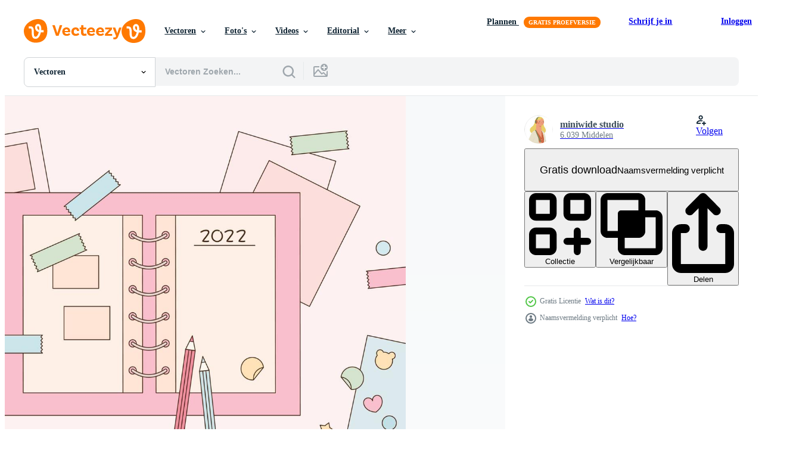

--- FILE ---
content_type: text/html; charset=utf-8
request_url: https://nl.vecteezy.com/resources/4273478/show_related_tags_async_content
body_size: 1560
content:
<turbo-frame id="show-related-tags">
  <h2 class="ez-resource-related__header">Gerelateerde zoekwoorden</h2>

    <div class="splide ez-carousel tags-carousel is-ready" style="--carousel_height: 48px; --additional_height: 0px;" data-controller="carousel search-tag" data-bullets="false" data-loop="false" data-arrows="true">
    <div class="splide__track ez-carousel__track" data-carousel-target="track">
      <ul class="splide__list ez-carousel__inner-wrap" data-carousel-target="innerWrap">
        <li class="search-tag splide__slide ez-carousel__slide" data-carousel-target="slide"><a class="search-tag__tag-link ez-btn ez-btn--light" title="achtergrond" data-action="search-tag#sendClickEvent search-tag#performSearch" data-search-tag-verified="true" data-keyword-location="show" href="/gratis-vector/achtergrond">achtergrond</a></li><li class="search-tag splide__slide ez-carousel__slide" data-carousel-target="slide"><a class="search-tag__tag-link ez-btn ez-btn--light" title="bundel" data-action="search-tag#sendClickEvent search-tag#performSearch" data-search-tag-verified="true" data-keyword-location="show" href="/gratis-vector/bundel">bundel</a></li><li class="search-tag splide__slide ez-carousel__slide" data-carousel-target="slide"><a class="search-tag__tag-link ez-btn ez-btn--light" title="clip art" data-action="search-tag#sendClickEvent search-tag#performSearch" data-search-tag-verified="true" data-keyword-location="show" href="/gratis-vector/clip-art">clip art</a></li><li class="search-tag splide__slide ez-carousel__slide" data-carousel-target="slide"><a class="search-tag__tag-link ez-btn ez-btn--light" title="verzameling" data-action="search-tag#sendClickEvent search-tag#performSearch" data-search-tag-verified="true" data-keyword-location="show" href="/gratis-vector/verzameling">verzameling</a></li><li class="search-tag splide__slide ez-carousel__slide" data-carousel-target="slide"><a class="search-tag__tag-link ez-btn ez-btn--light" title="kleurrijk" data-action="search-tag#sendClickEvent search-tag#performSearch" data-search-tag-verified="true" data-keyword-location="show" href="/gratis-vector/kleurrijk">kleurrijk</a></li><li class="search-tag splide__slide ez-carousel__slide" data-carousel-target="slide"><a class="search-tag__tag-link ez-btn ez-btn--light" title="concept" data-action="search-tag#sendClickEvent search-tag#performSearch" data-search-tag-verified="true" data-keyword-location="show" href="/gratis-vector/concept">concept</a></li><li class="search-tag splide__slide ez-carousel__slide" data-carousel-target="slide"><a class="search-tag__tag-link ez-btn ez-btn--light" title="creatief" data-action="search-tag#sendClickEvent search-tag#performSearch" data-search-tag-verified="true" data-keyword-location="show" href="/gratis-vector/creatief">creatief</a></li><li class="search-tag splide__slide ez-carousel__slide" data-carousel-target="slide"><a class="search-tag__tag-link ez-btn ez-btn--light" title="schattig" data-action="search-tag#sendClickEvent search-tag#performSearch" data-search-tag-verified="true" data-keyword-location="show" href="/gratis-vector/schattig">schattig</a></li><li class="search-tag splide__slide ez-carousel__slide" data-carousel-target="slide"><a class="search-tag__tag-link ez-btn ez-btn--light" title="decor" data-action="search-tag#sendClickEvent search-tag#performSearch" data-search-tag-verified="true" data-keyword-location="show" href="/gratis-vector/decor">decor</a></li><li class="search-tag splide__slide ez-carousel__slide" data-carousel-target="slide"><a class="search-tag__tag-link ez-btn ez-btn--light" title="decoratie" data-action="search-tag#sendClickEvent search-tag#performSearch" data-search-tag-verified="true" data-keyword-location="show" href="/gratis-vector/decoratie">decoratie</a></li><li class="search-tag splide__slide ez-carousel__slide" data-carousel-target="slide"><a class="search-tag__tag-link ez-btn ez-btn--light" title="ontwerp" data-action="search-tag#sendClickEvent search-tag#performSearch" data-search-tag-verified="true" data-keyword-location="show" href="/gratis-vector/ontwerp">ontwerp</a></li><li class="search-tag splide__slide ez-carousel__slide" data-carousel-target="slide"><a class="search-tag__tag-link ez-btn ez-btn--light" title="dagboek" data-action="search-tag#sendClickEvent search-tag#performSearch" data-search-tag-verified="true" data-keyword-location="show" href="/gratis-vector/dagboek">dagboek</a></li><li class="search-tag splide__slide ez-carousel__slide" data-carousel-target="slide"><a class="search-tag__tag-link ez-btn ez-btn--light" title="meisje" data-action="search-tag#sendClickEvent search-tag#performSearch" data-search-tag-verified="true" data-keyword-location="show" href="/gratis-vector/meisje">meisje</a></li><li class="search-tag splide__slide ez-carousel__slide" data-carousel-target="slide"><a class="search-tag__tag-link ez-btn ez-btn--light" title="grafisch" data-action="search-tag#sendClickEvent search-tag#performSearch" data-search-tag-verified="true" data-keyword-location="show" href="/gratis-vector/grafisch">grafisch</a></li><li class="search-tag splide__slide ez-carousel__slide" data-carousel-target="slide"><a class="search-tag__tag-link ez-btn ez-btn--light" title="groep" data-action="search-tag#sendClickEvent search-tag#performSearch" data-search-tag-verified="true" data-keyword-location="show" href="/gratis-vector/groep">groep</a></li><li class="search-tag splide__slide ez-carousel__slide" data-carousel-target="slide"><a class="search-tag__tag-link ez-btn ez-btn--light" title="handschrift" data-action="search-tag#sendClickEvent search-tag#performSearch" data-search-tag-verified="true" data-keyword-location="show" href="/gratis-vector/handschrift">handschrift</a></li><li class="search-tag splide__slide ez-carousel__slide" data-carousel-target="slide"><a class="search-tag__tag-link ez-btn ez-btn--light" title="idee" data-action="search-tag#sendClickEvent search-tag#performSearch" data-search-tag-verified="true" data-keyword-location="show" href="/gratis-vector/idee">idee</a></li><li class="search-tag splide__slide ez-carousel__slide" data-carousel-target="slide"><a class="search-tag__tag-link ez-btn ez-btn--light" title="illustratie" data-action="search-tag#sendClickEvent search-tag#performSearch" data-search-tag-verified="true" data-keyword-location="show" href="/gratis-vector/illustratie">illustratie</a></li><li class="search-tag splide__slide ez-carousel__slide" data-carousel-target="slide"><a class="search-tag__tag-link ez-btn ez-btn--light" title="memo" data-action="search-tag#sendClickEvent search-tag#performSearch" data-search-tag-verified="true" data-keyword-location="show" href="/gratis-vector/memo">memo</a></li><li class="search-tag splide__slide ez-carousel__slide" data-carousel-target="slide"><a class="search-tag__tag-link ez-btn ez-btn--light" title="minimaal" data-action="search-tag#sendClickEvent search-tag#performSearch" data-search-tag-verified="true" data-keyword-location="show" href="/gratis-vector/minimaal">minimaal</a></li><li class="search-tag splide__slide ez-carousel__slide" data-carousel-target="slide"><a class="search-tag__tag-link ez-btn ez-btn--light" title="notitie" data-action="search-tag#sendClickEvent search-tag#performSearch" data-search-tag-verified="true" data-keyword-location="show" href="/gratis-vector/notitie">notitie</a></li><li class="search-tag splide__slide ez-carousel__slide" data-carousel-target="slide"><a class="search-tag__tag-link ez-btn ez-btn--light" title="open" data-action="search-tag#sendClickEvent search-tag#performSearch" data-search-tag-verified="true" data-keyword-location="show" href="/gratis-vector/open">open</a></li><li class="search-tag splide__slide ez-carousel__slide" data-carousel-target="slide"><a class="search-tag__tag-link ez-btn ez-btn--light" title="papier" data-action="search-tag#sendClickEvent search-tag#performSearch" data-search-tag-verified="true" data-keyword-location="show" href="/gratis-vector/papier">papier</a></li><li class="search-tag splide__slide ez-carousel__slide" data-carousel-target="slide"><a class="search-tag__tag-link ez-btn ez-btn--light" title="pen" data-action="search-tag#sendClickEvent search-tag#performSearch" data-search-tag-verified="true" data-keyword-location="show" href="/gratis-vector/pen">pen</a></li><li class="search-tag splide__slide ez-carousel__slide" data-carousel-target="slide"><a class="search-tag__tag-link ez-btn ez-btn--light" title="potlood" data-action="search-tag#sendClickEvent search-tag#performSearch" data-search-tag-verified="true" data-keyword-location="show" href="/gratis-vector/potlood">potlood</a></li><li class="search-tag splide__slide ez-carousel__slide" data-carousel-target="slide"><a class="search-tag__tag-link ez-btn ez-btn--light" title="roze" data-action="search-tag#sendClickEvent search-tag#performSearch" data-search-tag-verified="true" data-keyword-location="show" href="/gratis-vector/roze">roze</a></li><li class="search-tag splide__slide ez-carousel__slide" data-carousel-target="slide"><a class="search-tag__tag-link ez-btn ez-btn--light" title="ontwerper" data-action="search-tag#sendClickEvent search-tag#performSearch" data-search-tag-verified="true" data-keyword-location="show" href="/gratis-vector/ontwerper">ontwerper</a></li><li class="search-tag splide__slide ez-carousel__slide" data-carousel-target="slide"><a class="search-tag__tag-link ez-btn ez-btn--light" title="ring" data-action="search-tag#sendClickEvent search-tag#performSearch" data-search-tag-verified="true" data-keyword-location="show" href="/gratis-vector/ring">ring</a></li><li class="search-tag splide__slide ez-carousel__slide" data-carousel-target="slide"><a class="search-tag__tag-link ez-btn ez-btn--light" title="vorm" data-action="search-tag#sendClickEvent search-tag#performSearch" data-search-tag-verified="true" data-keyword-location="show" href="/gratis-vector/vorm">vorm</a></li><li class="search-tag splide__slide ez-carousel__slide" data-carousel-target="slide"><a class="search-tag__tag-link ez-btn ez-btn--light" title="gemakkelijk" data-action="search-tag#sendClickEvent search-tag#performSearch" data-search-tag-verified="true" data-keyword-location="show" href="/gratis-vector/gemakkelijk">gemakkelijk</a></li>
</ul></div>
    

    <div class="splide__arrows splide__arrows--ltr ez-carousel__arrows"><button class="splide__arrow splide__arrow--prev ez-carousel__arrow ez-carousel__arrow--prev" disabled="disabled" data-carousel-target="arrowPrev" data-test-id="carousel-arrow-prev" data-direction="prev" aria_label="Vorige"><span class="ez-carousel__arrow-wrap"><svg xmlns="http://www.w3.org/2000/svg" viewBox="0 0 5 8" role="img" aria-labelledby="ah21tjz46dcr8z66mmc5v6v9e0u7u8bl" class="arrow-prev"><desc id="ah21tjz46dcr8z66mmc5v6v9e0u7u8bl">Vorige</desc><path fill-rule="evenodd" d="M4.707 7.707a1 1 0 0 0 0-1.414L2.414 4l2.293-2.293A1 1 0 0 0 3.293.293l-3 3a1 1 0 0 0 0 1.414l3 3a1 1 0 0 0 1.414 0Z" clip-rule="evenodd"></path></svg>
</span><span class="ez-carousel__gradient"></span></button><button class="splide__arrow splide__arrow--next ez-carousel__arrow ez-carousel__arrow--next" disabled="disabled" data-carousel-target="arrowNext" data-test-id="carousel-arrow-next" data-direction="next" aria_label="Volgende"><span class="ez-carousel__arrow-wrap"><svg xmlns="http://www.w3.org/2000/svg" viewBox="0 0 5 8" role="img" aria-labelledby="asgg5etlwnv1o13qzyib7jsb0i3ss4rm" class="arrow-next"><desc id="asgg5etlwnv1o13qzyib7jsb0i3ss4rm">Volgende</desc><path fill-rule="evenodd" d="M.293 7.707a1 1 0 0 1 0-1.414L2.586 4 .293 1.707A1 1 0 0 1 1.707.293l3 3a1 1 0 0 1 0 1.414l-3 3a1 1 0 0 1-1.414 0Z" clip-rule="evenodd"></path></svg>
</span><span class="ez-carousel__gradient"></span></button></div>
</div></turbo-frame>


--- FILE ---
content_type: text/html; charset=utf-8
request_url: https://nl.vecteezy.com/resources/4273478/show_related_grids_async_content
body_size: 17372
content:
<turbo-frame id="show-related-resources">
    <div data-conversions-category="Gebruikers bekeken ook">
      <h2 class="ez-resource-related__header">
        Gebruikers bekeken ook
      </h2>

      <ul class="ez-resource-grid ez-resource-grid--main-grid  is-hidden" id="false" data-controller="grid contributor-info" data-grid-track-truncation-value="false" data-max-rows="50" data-row-height="240" data-instant-grid="false" data-truncate-results="false" data-testid="also-viewed-resources" data-labels="editable free" style="--editable: &#39;Bewerkbaar&#39;;--free: &#39;Gratis&#39;;">

  <li class="ez-resource-grid__item ez-resource-thumb" data-controller="grid-item-decorator" data-position="{{position}}" data-item-id="4273484" data-pro="false" data-grid-target="gridItem" data-w="261" data-h="200" data-grid-item-decorator-free-label-value="Gratis" data-action="mouseenter-&gt;grid-item-decorator#hoverThumb:once" data-grid-item-decorator-item-pro-param="Free" data-grid-item-decorator-resource-id-param="4273484" data-grid-item-decorator-content-type-param="Content-vector" data-grid-item-decorator-image-src-param="https://static.vecteezy.com/system/resources/previews/004/273/484/non_2x/hand-taking-notes-in-monthly-diary-free-vector.jpg" data-grid-item-decorator-pinterest-url-param="https://nl.vecteezy.com/vector-kunst/4273484-aantekeningen-in-maandelijks-dagboek" data-grid-item-decorator-seo-page-description-param="hand maken van aantekeningen in maandelijkse agenda." data-grid-item-decorator-user-id-param="1525595" data-grid-item-decorator-user-display-name-param="miniwide studio" data-grid-item-decorator-avatar-src-param="https://static.vecteezy.com/system/user/avatar/1525595/medium_psa3-01.jpg" data-grid-item-decorator-uploads-path-param="/leden/mwss/uploads">

  <script type="application/ld+json" id="media_schema">
  {"@context":"https://schema.org","@type":"ImageObject","name":"hand maken van aantekeningen in maandelijkse agenda.","uploadDate":"2021-11-08T00:01:07-06:00","thumbnailUrl":"https://static.vecteezy.com/ti/gratis-vector/t1/4273484-aantekeningen-in-maandelijks-dagboek-gratis-vector.jpg","contentUrl":"https://static.vecteezy.com/ti/gratis-vector/p1/4273484-aantekeningen-in-maandelijks-dagboek-gratis-vector.jpg","sourceOrganization":"Vecteezy","license":"https://support.vecteezy.com/en_us/new-vecteezy-licensing-ByHivesvt","acquireLicensePage":"https://nl.vecteezy.com/vector-kunst/4273484-aantekeningen-in-maandelijks-dagboek","creator":{"@type":"Person","name":"miniwide studio"},"copyrightNotice":"miniwide studio","creditText":"Vecteezy"}
</script>


<a href="/vector-kunst/4273484-aantekeningen-in-maandelijks-dagboek" class="ez-resource-thumb__link" title="hand maken van aantekeningen in maandelijkse agenda." style="--height: 200; --width: 261; " data-action="click-&gt;grid#trackResourceClick mouseenter-&gt;grid#trackResourceHover" data-content-type="vector" data-controller="ez-hover-intent" data-previews-srcs="[&quot;https://static.vecteezy.com/ti/gratis-vector/p1/4273484-aantekeningen-in-maandelijks-dagboek-gratis-vector.jpg&quot;,&quot;https://static.vecteezy.com/ti/gratis-vector/p2/4273484-aantekeningen-in-maandelijks-dagboek-gratis-vector.jpg&quot;]" data-pro="false" data-resource-id="4273484" data-grid-item-decorator-target="link">
    <img src="https://static.vecteezy.com/ti/gratis-vector/t2/4273484-aantekeningen-in-maandelijks-dagboek-gratis-vector.jpg" srcset="https://static.vecteezy.com/ti/gratis-vector/t1/4273484-aantekeningen-in-maandelijks-dagboek-gratis-vector.jpg 2x, https://static.vecteezy.com/ti/gratis-vector/t2/4273484-aantekeningen-in-maandelijks-dagboek-gratis-vector.jpg 1x" class="ez-resource-thumb__img" loading="lazy" decoding="async" width="261" height="200" alt="hand maken van aantekeningen in maandelijkse agenda. vector">

</a>

  <div class="ez-resource-thumb__label-wrap"></div>
  

  <div class="ez-resource-thumb__hover-state"></div>
</li><li class="ez-resource-grid__item ez-resource-thumb" data-controller="grid-item-decorator" data-position="{{position}}" data-item-id="4273485" data-pro="false" data-grid-target="gridItem" data-w="261" data-h="200" data-grid-item-decorator-free-label-value="Gratis" data-action="mouseenter-&gt;grid-item-decorator#hoverThumb:once" data-grid-item-decorator-item-pro-param="Free" data-grid-item-decorator-resource-id-param="4273485" data-grid-item-decorator-content-type-param="Content-vector" data-grid-item-decorator-image-src-param="https://static.vecteezy.com/system/resources/previews/004/273/485/non_2x/write-in-notes-decorate-your-notes-with-stickers-free-vector.jpg" data-grid-item-decorator-pinterest-url-param="https://nl.vecteezy.com/vector-kunst/4273485-schrijf-in-notes-versier-je-notities-met-stickers" data-grid-item-decorator-seo-page-description-param="schrijf in notities versier je notities met stickers." data-grid-item-decorator-user-id-param="1525595" data-grid-item-decorator-user-display-name-param="miniwide studio" data-grid-item-decorator-avatar-src-param="https://static.vecteezy.com/system/user/avatar/1525595/medium_psa3-01.jpg" data-grid-item-decorator-uploads-path-param="/leden/mwss/uploads">

  <script type="application/ld+json" id="media_schema">
  {"@context":"https://schema.org","@type":"ImageObject","name":"schrijf in notities versier je notities met stickers.","uploadDate":"2021-11-08T00:01:07-06:00","thumbnailUrl":"https://static.vecteezy.com/ti/gratis-vector/t1/4273485-schrijf-in-notes-versier-je-notities-met-stickers-gratis-vector.jpg","contentUrl":"https://static.vecteezy.com/ti/gratis-vector/p1/4273485-schrijf-in-notes-versier-je-notities-met-stickers-gratis-vector.jpg","sourceOrganization":"Vecteezy","license":"https://support.vecteezy.com/en_us/new-vecteezy-licensing-ByHivesvt","acquireLicensePage":"https://nl.vecteezy.com/vector-kunst/4273485-schrijf-in-notes-versier-je-notities-met-stickers","creator":{"@type":"Person","name":"miniwide studio"},"copyrightNotice":"miniwide studio","creditText":"Vecteezy"}
</script>


<a href="/vector-kunst/4273485-schrijf-in-notes-versier-je-notities-met-stickers" class="ez-resource-thumb__link" title="schrijf in notities versier je notities met stickers." style="--height: 200; --width: 261; " data-action="click-&gt;grid#trackResourceClick mouseenter-&gt;grid#trackResourceHover" data-content-type="vector" data-controller="ez-hover-intent" data-previews-srcs="[&quot;https://static.vecteezy.com/ti/gratis-vector/p1/4273485-schrijf-in-notes-versier-je-notities-met-stickers-gratis-vector.jpg&quot;,&quot;https://static.vecteezy.com/ti/gratis-vector/p2/4273485-schrijf-in-notes-versier-je-notities-met-stickers-gratis-vector.jpg&quot;]" data-pro="false" data-resource-id="4273485" data-grid-item-decorator-target="link">
    <img src="https://static.vecteezy.com/ti/gratis-vector/t2/4273485-schrijf-in-notes-versier-je-notities-met-stickers-gratis-vector.jpg" srcset="https://static.vecteezy.com/ti/gratis-vector/t1/4273485-schrijf-in-notes-versier-je-notities-met-stickers-gratis-vector.jpg 2x, https://static.vecteezy.com/ti/gratis-vector/t2/4273485-schrijf-in-notes-versier-je-notities-met-stickers-gratis-vector.jpg 1x" class="ez-resource-thumb__img" loading="lazy" decoding="async" width="261" height="200" alt="schrijf in notities versier je notities met stickers. vector">

</a>

  <div class="ez-resource-thumb__label-wrap"></div>
  

  <div class="ez-resource-thumb__hover-state"></div>
</li><li class="ez-resource-grid__item ez-resource-thumb" data-controller="grid-item-decorator" data-position="{{position}}" data-item-id="5243722" data-pro="false" data-grid-target="gridItem" data-w="283" data-h="200" data-grid-item-decorator-free-label-value="Gratis" data-action="mouseenter-&gt;grid-item-decorator#hoverThumb:once" data-grid-item-decorator-item-pro-param="Free" data-grid-item-decorator-resource-id-param="5243722" data-grid-item-decorator-content-type-param="Content-vector" data-grid-item-decorator-image-src-param="https://static.vecteezy.com/system/resources/previews/005/243/722/non_2x/a-desk-untidy-with-office-supplies-a-hand-is-writing-something-on-a-notebook-free-vector.jpg" data-grid-item-decorator-pinterest-url-param="https://nl.vecteezy.com/vector-kunst/5243722-een-bureau-slordig-met-kantoorbenodigdheden-een-hand-schrijft-iets-op-een-notebook" data-grid-item-decorator-seo-page-description-param="een bureau slordig met kantoorbenodigdheden. een hand schrijft iets op een notitieboekje." data-grid-item-decorator-user-id-param="1525595" data-grid-item-decorator-user-display-name-param="miniwide studio" data-grid-item-decorator-avatar-src-param="https://static.vecteezy.com/system/user/avatar/1525595/medium_psa3-01.jpg" data-grid-item-decorator-uploads-path-param="/leden/mwss/uploads">

  <script type="application/ld+json" id="media_schema">
  {"@context":"https://schema.org","@type":"ImageObject","name":"een bureau slordig met kantoorbenodigdheden. een hand schrijft iets op een notitieboekje.","uploadDate":"2022-01-18T01:03:08-06:00","thumbnailUrl":"https://static.vecteezy.com/ti/gratis-vector/t1/5243722-een-bureau-slordig-met-kantoorbenodigdheden-een-hand-schrijft-iets-op-een-notebook-gratis-vector.jpg","contentUrl":"https://static.vecteezy.com/ti/gratis-vector/p1/5243722-een-bureau-slordig-met-kantoorbenodigdheden-een-hand-schrijft-iets-op-een-notebook-gratis-vector.jpg","sourceOrganization":"Vecteezy","license":"https://support.vecteezy.com/en_us/new-vecteezy-licensing-ByHivesvt","acquireLicensePage":"https://nl.vecteezy.com/vector-kunst/5243722-een-bureau-slordig-met-kantoorbenodigdheden-een-hand-schrijft-iets-op-een-notebook","creator":{"@type":"Person","name":"miniwide studio"},"copyrightNotice":"miniwide studio","creditText":"Vecteezy"}
</script>


<a href="/vector-kunst/5243722-een-bureau-slordig-met-kantoorbenodigdheden-een-hand-schrijft-iets-op-een-notebook" class="ez-resource-thumb__link" title="een bureau slordig met kantoorbenodigdheden. een hand schrijft iets op een notitieboekje." style="--height: 200; --width: 283; " data-action="click-&gt;grid#trackResourceClick mouseenter-&gt;grid#trackResourceHover" data-content-type="vector" data-controller="ez-hover-intent" data-previews-srcs="[&quot;https://static.vecteezy.com/ti/gratis-vector/p1/5243722-een-bureau-slordig-met-kantoorbenodigdheden-een-hand-schrijft-iets-op-een-notebook-gratis-vector.jpg&quot;,&quot;https://static.vecteezy.com/ti/gratis-vector/p2/5243722-een-bureau-slordig-met-kantoorbenodigdheden-een-hand-schrijft-iets-op-een-notebook-gratis-vector.jpg&quot;]" data-pro="false" data-resource-id="5243722" data-grid-item-decorator-target="link">
    <img src="https://static.vecteezy.com/ti/gratis-vector/t2/5243722-een-bureau-slordig-met-kantoorbenodigdheden-een-hand-schrijft-iets-op-een-notebook-gratis-vector.jpg" srcset="https://static.vecteezy.com/ti/gratis-vector/t1/5243722-een-bureau-slordig-met-kantoorbenodigdheden-een-hand-schrijft-iets-op-een-notebook-gratis-vector.jpg 2x, https://static.vecteezy.com/ti/gratis-vector/t2/5243722-een-bureau-slordig-met-kantoorbenodigdheden-een-hand-schrijft-iets-op-een-notebook-gratis-vector.jpg 1x" class="ez-resource-thumb__img" loading="lazy" decoding="async" width="283" height="200" alt="een bureau slordig met kantoorbenodigdheden. een hand schrijft iets op een notitieboekje. vector">

</a>

  <div class="ez-resource-thumb__label-wrap"></div>
  

  <div class="ez-resource-thumb__hover-state"></div>
</li><li class="ez-resource-grid__item ez-resource-thumb" data-controller="grid-item-decorator" data-position="{{position}}" data-item-id="3042143" data-pro="false" data-grid-target="gridItem" data-w="277" data-h="200" data-grid-item-decorator-free-label-value="Gratis" data-action="mouseenter-&gt;grid-item-decorator#hoverThumb:once" data-grid-item-decorator-item-pro-param="Free" data-grid-item-decorator-resource-id-param="3042143" data-grid-item-decorator-content-type-param="Content-vector" data-grid-item-decorator-image-src-param="https://static.vecteezy.com/system/resources/previews/003/042/143/non_2x/education-object-set-free-vector.jpg" data-grid-item-decorator-pinterest-url-param="https://nl.vecteezy.com/vector-kunst/3042143-onderwijs-object-set" data-grid-item-decorator-seo-page-description-param="onderwijs object set" data-grid-item-decorator-user-id-param="1525595" data-grid-item-decorator-user-display-name-param="miniwide studio" data-grid-item-decorator-avatar-src-param="https://static.vecteezy.com/system/user/avatar/1525595/medium_psa3-01.jpg" data-grid-item-decorator-uploads-path-param="/leden/mwss/uploads">

  <script type="application/ld+json" id="media_schema">
  {"@context":"https://schema.org","@type":"ImageObject","name":"onderwijs object set","uploadDate":"2021-07-22T06:23:09-05:00","thumbnailUrl":"https://static.vecteezy.com/ti/gratis-vector/t1/3042143-onderwijs-object-set-gratis-vector.jpg","contentUrl":"https://static.vecteezy.com/ti/gratis-vector/p1/3042143-onderwijs-object-set-gratis-vector.jpg","sourceOrganization":"Vecteezy","license":"https://support.vecteezy.com/en_us/new-vecteezy-licensing-ByHivesvt","acquireLicensePage":"https://nl.vecteezy.com/vector-kunst/3042143-onderwijs-object-set","creator":{"@type":"Person","name":"miniwide studio"},"copyrightNotice":"miniwide studio","creditText":"Vecteezy"}
</script>


<a href="/vector-kunst/3042143-onderwijs-object-set" class="ez-resource-thumb__link" title="onderwijs object set" style="--height: 200; --width: 277; " data-action="click-&gt;grid#trackResourceClick mouseenter-&gt;grid#trackResourceHover" data-content-type="vector" data-controller="ez-hover-intent" data-previews-srcs="[&quot;https://static.vecteezy.com/ti/gratis-vector/p1/3042143-onderwijs-object-set-gratis-vector.jpg&quot;,&quot;https://static.vecteezy.com/ti/gratis-vector/p2/3042143-onderwijs-object-set-gratis-vector.jpg&quot;]" data-pro="false" data-resource-id="3042143" data-grid-item-decorator-target="link">
    <img src="https://static.vecteezy.com/ti/gratis-vector/t2/3042143-onderwijs-object-set-gratis-vector.jpg" srcset="https://static.vecteezy.com/ti/gratis-vector/t1/3042143-onderwijs-object-set-gratis-vector.jpg 2x, https://static.vecteezy.com/ti/gratis-vector/t2/3042143-onderwijs-object-set-gratis-vector.jpg 1x" class="ez-resource-thumb__img" loading="lazy" decoding="async" width="277" height="200" alt="onderwijs object set vector">

</a>

  <div class="ez-resource-thumb__label-wrap"></div>
  

  <div class="ez-resource-thumb__hover-state"></div>
</li><li class="ez-resource-grid__item ez-resource-thumb" data-controller="grid-item-decorator" data-position="{{position}}" data-item-id="5243732" data-pro="false" data-grid-target="gridItem" data-w="207" data-h="200" data-grid-item-decorator-free-label-value="Gratis" data-action="mouseenter-&gt;grid-item-decorator#hoverThumb:once" data-grid-item-decorator-item-pro-param="Free" data-grid-item-decorator-resource-id-param="5243732" data-grid-item-decorator-content-type-param="Content-vector" data-grid-item-decorator-image-src-param="https://static.vecteezy.com/system/resources/previews/005/243/732/non_2x/different-types-of-memo-notes-flat-design-style-illustration-free-vector.jpg" data-grid-item-decorator-pinterest-url-param="https://nl.vecteezy.com/vector-kunst/5243732-verschillende-types-memo-notities-platte-design-stijl-vector-illustratie" data-grid-item-decorator-seo-page-description-param="verschillende soorten memo&#39;s. platte ontwerp stijl vectorillustratie." data-grid-item-decorator-user-id-param="1525595" data-grid-item-decorator-user-display-name-param="miniwide studio" data-grid-item-decorator-avatar-src-param="https://static.vecteezy.com/system/user/avatar/1525595/medium_psa3-01.jpg" data-grid-item-decorator-uploads-path-param="/leden/mwss/uploads">

  <script type="application/ld+json" id="media_schema">
  {"@context":"https://schema.org","@type":"ImageObject","name":"verschillende soorten memo's. platte ontwerp stijl vectorillustratie.","uploadDate":"2022-01-18T01:03:46-06:00","thumbnailUrl":"https://static.vecteezy.com/ti/gratis-vector/t1/5243732-verschillende-types-memo-notities-platte-design-stijl-illustratie-gratis-vector.jpg","contentUrl":"https://static.vecteezy.com/ti/gratis-vector/p1/5243732-verschillende-types-memo-notities-platte-design-stijl-illustratie-gratis-vector.jpg","sourceOrganization":"Vecteezy","license":"https://support.vecteezy.com/en_us/new-vecteezy-licensing-ByHivesvt","acquireLicensePage":"https://nl.vecteezy.com/vector-kunst/5243732-verschillende-types-memo-notities-platte-design-stijl-vector-illustratie","creator":{"@type":"Person","name":"miniwide studio"},"copyrightNotice":"miniwide studio","creditText":"Vecteezy"}
</script>


<a href="/vector-kunst/5243732-verschillende-types-memo-notities-platte-design-stijl-vector-illustratie" class="ez-resource-thumb__link" title="verschillende soorten memo&#39;s. platte ontwerp stijl vectorillustratie." style="--height: 200; --width: 207; " data-action="click-&gt;grid#trackResourceClick mouseenter-&gt;grid#trackResourceHover" data-content-type="vector" data-controller="ez-hover-intent" data-previews-srcs="[&quot;https://static.vecteezy.com/ti/gratis-vector/p1/5243732-verschillende-types-memo-notities-platte-design-stijl-illustratie-gratis-vector.jpg&quot;,&quot;https://static.vecteezy.com/ti/gratis-vector/p2/5243732-verschillende-types-memo-notities-platte-design-stijl-illustratie-gratis-vector.jpg&quot;]" data-pro="false" data-resource-id="5243732" data-grid-item-decorator-target="link">
    <img src="https://static.vecteezy.com/ti/gratis-vector/t2/5243732-verschillende-types-memo-notities-platte-design-stijl-illustratie-gratis-vector.jpg" srcset="https://static.vecteezy.com/ti/gratis-vector/t1/5243732-verschillende-types-memo-notities-platte-design-stijl-illustratie-gratis-vector.jpg 2x, https://static.vecteezy.com/ti/gratis-vector/t2/5243732-verschillende-types-memo-notities-platte-design-stijl-illustratie-gratis-vector.jpg 1x" class="ez-resource-thumb__img" loading="lazy" decoding="async" width="207" height="200" alt="verschillende soorten memo&#39;s. platte ontwerp stijl vectorillustratie. vector">

</a>

  <div class="ez-resource-thumb__label-wrap"></div>
  

  <div class="ez-resource-thumb__hover-state"></div>
</li><li class="ez-resource-grid__item ez-resource-thumb" data-controller="grid-item-decorator" data-position="{{position}}" data-item-id="4573887" data-pro="false" data-grid-target="gridItem" data-w="271" data-h="200" data-grid-item-decorator-free-label-value="Gratis" data-action="mouseenter-&gt;grid-item-decorator#hoverThumb:once" data-grid-item-decorator-item-pro-param="Free" data-grid-item-decorator-resource-id-param="4573887" data-grid-item-decorator-content-type-param="Content-vector" data-grid-item-decorator-image-src-param="https://static.vecteezy.com/system/resources/previews/004/573/887/non_2x/various-stationery-for-taking-notes-types-of-notes-and-pages-free-vector.jpg" data-grid-item-decorator-pinterest-url-param="https://nl.vecteezy.com/vector-kunst/4573887-verschillende-briefpapier-voor-het-maken-van-aantekeningen-soorten-aantekeningen-en-pagina-s" data-grid-item-decorator-seo-page-description-param="verschillende briefpapier voor het maken van aantekeningen. soorten notities en pagina&#39;s." data-grid-item-decorator-user-id-param="1525595" data-grid-item-decorator-user-display-name-param="miniwide studio" data-grid-item-decorator-avatar-src-param="https://static.vecteezy.com/system/user/avatar/1525595/medium_psa3-01.jpg" data-grid-item-decorator-uploads-path-param="/leden/mwss/uploads">

  <script type="application/ld+json" id="media_schema">
  {"@context":"https://schema.org","@type":"ImageObject","name":"verschillende briefpapier voor het maken van aantekeningen. soorten notities en pagina's.","uploadDate":"2021-11-26T15:42:21-06:00","thumbnailUrl":"https://static.vecteezy.com/ti/gratis-vector/t1/4573887-verschillende-briefpapier-voor-het-maken-van-aantekeningen-soorten-aantekeningen-en-pagina-s-gratis-vector.jpg","contentUrl":"https://static.vecteezy.com/ti/gratis-vector/p1/4573887-verschillende-briefpapier-voor-het-maken-van-aantekeningen-soorten-aantekeningen-en-pagina-s-gratis-vector.jpg","sourceOrganization":"Vecteezy","license":"https://support.vecteezy.com/en_us/new-vecteezy-licensing-ByHivesvt","acquireLicensePage":"https://nl.vecteezy.com/vector-kunst/4573887-verschillende-briefpapier-voor-het-maken-van-aantekeningen-soorten-aantekeningen-en-pagina-s","creator":{"@type":"Person","name":"miniwide studio"},"copyrightNotice":"miniwide studio","creditText":"Vecteezy"}
</script>


<a href="/vector-kunst/4573887-verschillende-briefpapier-voor-het-maken-van-aantekeningen-soorten-aantekeningen-en-pagina-s" class="ez-resource-thumb__link" title="verschillende briefpapier voor het maken van aantekeningen. soorten notities en pagina&#39;s." style="--height: 200; --width: 271; " data-action="click-&gt;grid#trackResourceClick mouseenter-&gt;grid#trackResourceHover" data-content-type="vector" data-controller="ez-hover-intent" data-previews-srcs="[&quot;https://static.vecteezy.com/ti/gratis-vector/p1/4573887-verschillende-briefpapier-voor-het-maken-van-aantekeningen-soorten-aantekeningen-en-pagina-s-gratis-vector.jpg&quot;,&quot;https://static.vecteezy.com/ti/gratis-vector/p2/4573887-verschillende-briefpapier-voor-het-maken-van-aantekeningen-soorten-aantekeningen-en-pagina-s-gratis-vector.jpg&quot;]" data-pro="false" data-resource-id="4573887" data-grid-item-decorator-target="link">
    <img src="https://static.vecteezy.com/ti/gratis-vector/t2/4573887-verschillende-briefpapier-voor-het-maken-van-aantekeningen-soorten-aantekeningen-en-pagina-s-gratis-vector.jpg" srcset="https://static.vecteezy.com/ti/gratis-vector/t1/4573887-verschillende-briefpapier-voor-het-maken-van-aantekeningen-soorten-aantekeningen-en-pagina-s-gratis-vector.jpg 2x, https://static.vecteezy.com/ti/gratis-vector/t2/4573887-verschillende-briefpapier-voor-het-maken-van-aantekeningen-soorten-aantekeningen-en-pagina-s-gratis-vector.jpg 1x" class="ez-resource-thumb__img" loading="lazy" decoding="async" width="271" height="200" alt="verschillende briefpapier voor het maken van aantekeningen. soorten notities en pagina&#39;s. vector">

</a>

  <div class="ez-resource-thumb__label-wrap"></div>
  

  <div class="ez-resource-thumb__hover-state"></div>
</li><li class="ez-resource-grid__item ez-resource-thumb" data-controller="grid-item-decorator" data-position="{{position}}" data-item-id="3050984" data-pro="false" data-grid-target="gridItem" data-w="272" data-h="200" data-grid-item-decorator-free-label-value="Gratis" data-action="mouseenter-&gt;grid-item-decorator#hoverThumb:once" data-grid-item-decorator-item-pro-param="Free" data-grid-item-decorator-resource-id-param="3050984" data-grid-item-decorator-content-type-param="Content-vector" data-grid-item-decorator-image-src-param="https://static.vecteezy.com/system/resources/previews/003/050/984/non_2x/study-banner-illustration-free-vector.jpg" data-grid-item-decorator-pinterest-url-param="https://nl.vecteezy.com/vector-kunst/3050984-studie-banner-illustratie" data-grid-item-decorator-seo-page-description-param="studie banner illustratie" data-grid-item-decorator-user-id-param="1525595" data-grid-item-decorator-user-display-name-param="miniwide studio" data-grid-item-decorator-avatar-src-param="https://static.vecteezy.com/system/user/avatar/1525595/medium_psa3-01.jpg" data-grid-item-decorator-uploads-path-param="/leden/mwss/uploads">

  <script type="application/ld+json" id="media_schema">
  {"@context":"https://schema.org","@type":"ImageObject","name":"studie banner illustratie","uploadDate":"2021-07-23T16:08:16-05:00","thumbnailUrl":"https://static.vecteezy.com/ti/gratis-vector/t1/3050984-studie-banner-illustratie-gratis-vector.jpg","contentUrl":"https://static.vecteezy.com/ti/gratis-vector/p1/3050984-studie-banner-illustratie-gratis-vector.jpg","sourceOrganization":"Vecteezy","license":"https://support.vecteezy.com/en_us/new-vecteezy-licensing-ByHivesvt","acquireLicensePage":"https://nl.vecteezy.com/vector-kunst/3050984-studie-banner-illustratie","creator":{"@type":"Person","name":"miniwide studio"},"copyrightNotice":"miniwide studio","creditText":"Vecteezy"}
</script>


<a href="/vector-kunst/3050984-studie-banner-illustratie" class="ez-resource-thumb__link" title="studie banner illustratie" style="--height: 200; --width: 272; " data-action="click-&gt;grid#trackResourceClick mouseenter-&gt;grid#trackResourceHover" data-content-type="vector" data-controller="ez-hover-intent" data-previews-srcs="[&quot;https://static.vecteezy.com/ti/gratis-vector/p1/3050984-studie-banner-illustratie-gratis-vector.jpg&quot;,&quot;https://static.vecteezy.com/ti/gratis-vector/p2/3050984-studie-banner-illustratie-gratis-vector.jpg&quot;]" data-pro="false" data-resource-id="3050984" data-grid-item-decorator-target="link">
    <img src="https://static.vecteezy.com/ti/gratis-vector/t2/3050984-studie-banner-illustratie-gratis-vector.jpg" srcset="https://static.vecteezy.com/ti/gratis-vector/t1/3050984-studie-banner-illustratie-gratis-vector.jpg 2x, https://static.vecteezy.com/ti/gratis-vector/t2/3050984-studie-banner-illustratie-gratis-vector.jpg 1x" class="ez-resource-thumb__img" loading="lazy" decoding="async" width="272" height="200" alt="studie banner illustratie vector">

</a>

  <div class="ez-resource-thumb__label-wrap"></div>
  

  <div class="ez-resource-thumb__hover-state"></div>
</li><li class="ez-resource-grid__item ez-resource-thumb" data-controller="grid-item-decorator" data-position="{{position}}" data-item-id="5243729" data-pro="false" data-grid-target="gridItem" data-w="253" data-h="200" data-grid-item-decorator-free-label-value="Gratis" data-action="mouseenter-&gt;grid-item-decorator#hoverThumb:once" data-grid-item-decorator-item-pro-param="Free" data-grid-item-decorator-resource-id-param="5243729" data-grid-item-decorator-content-type-param="Content-vector" data-grid-item-decorator-image-src-param="https://static.vecteezy.com/system/resources/previews/005/243/729/non_2x/cute-student-characters-are-taking-notes-in-a-notebook-a-note-with-stickers-and-notes-free-vector.jpg" data-grid-item-decorator-pinterest-url-param="https://nl.vecteezy.com/vector-kunst/5243729-schattige-studentkarakters-nemen-notities-in-een-notebook-een-notitie-met-stickers-en-notities" data-grid-item-decorator-seo-page-description-param="schattige studentenpersonages maken aantekeningen in een notitieboekje. een briefje met stickers en notities" data-grid-item-decorator-user-id-param="1525595" data-grid-item-decorator-user-display-name-param="miniwide studio" data-grid-item-decorator-avatar-src-param="https://static.vecteezy.com/system/user/avatar/1525595/medium_psa3-01.jpg" data-grid-item-decorator-uploads-path-param="/leden/mwss/uploads">

  <script type="application/ld+json" id="media_schema">
  {"@context":"https://schema.org","@type":"ImageObject","name":"schattige studentenpersonages maken aantekeningen in een notitieboekje. een briefje met stickers en notities","uploadDate":"2022-01-18T01:03:37-06:00","thumbnailUrl":"https://static.vecteezy.com/ti/gratis-vector/t1/5243729-schattige-studentkarakters-nemen-notities-in-een-notebook-een-notitie-met-stickers-en-notities-gratis-vector.jpg","contentUrl":"https://static.vecteezy.com/ti/gratis-vector/p1/5243729-schattige-studentkarakters-nemen-notities-in-een-notebook-een-notitie-met-stickers-en-notities-gratis-vector.jpg","sourceOrganization":"Vecteezy","license":"https://support.vecteezy.com/en_us/new-vecteezy-licensing-ByHivesvt","acquireLicensePage":"https://nl.vecteezy.com/vector-kunst/5243729-schattige-studentkarakters-nemen-notities-in-een-notebook-een-notitie-met-stickers-en-notities","creator":{"@type":"Person","name":"miniwide studio"},"copyrightNotice":"miniwide studio","creditText":"Vecteezy"}
</script>


<a href="/vector-kunst/5243729-schattige-studentkarakters-nemen-notities-in-een-notebook-een-notitie-met-stickers-en-notities" class="ez-resource-thumb__link" title="schattige studentenpersonages maken aantekeningen in een notitieboekje. een briefje met stickers en notities" style="--height: 200; --width: 253; " data-action="click-&gt;grid#trackResourceClick mouseenter-&gt;grid#trackResourceHover" data-content-type="vector" data-controller="ez-hover-intent" data-previews-srcs="[&quot;https://static.vecteezy.com/ti/gratis-vector/p1/5243729-schattige-studentkarakters-nemen-notities-in-een-notebook-een-notitie-met-stickers-en-notities-gratis-vector.jpg&quot;,&quot;https://static.vecteezy.com/ti/gratis-vector/p2/5243729-schattige-studentkarakters-nemen-notities-in-een-notebook-een-notitie-met-stickers-en-notities-gratis-vector.jpg&quot;]" data-pro="false" data-resource-id="5243729" data-grid-item-decorator-target="link">
    <img src="https://static.vecteezy.com/ti/gratis-vector/t2/5243729-schattige-studentkarakters-nemen-notities-in-een-notebook-een-notitie-met-stickers-en-notities-gratis-vector.jpg" srcset="https://static.vecteezy.com/ti/gratis-vector/t1/5243729-schattige-studentkarakters-nemen-notities-in-een-notebook-een-notitie-met-stickers-en-notities-gratis-vector.jpg 2x, https://static.vecteezy.com/ti/gratis-vector/t2/5243729-schattige-studentkarakters-nemen-notities-in-een-notebook-een-notitie-met-stickers-en-notities-gratis-vector.jpg 1x" class="ez-resource-thumb__img" loading="lazy" decoding="async" width="253" height="200" alt="schattige studentenpersonages maken aantekeningen in een notitieboekje. een briefje met stickers en notities vector">

</a>

  <div class="ez-resource-thumb__label-wrap"></div>
  

  <div class="ez-resource-thumb__hover-state"></div>
</li><li class="ez-resource-grid__item ez-resource-thumb ez-resource-thumb--pro" data-controller="grid-item-decorator" data-position="{{position}}" data-item-id="2292993" data-pro="true" data-grid-target="gridItem" data-w="255" data-h="200" data-grid-item-decorator-free-label-value="Gratis" data-action="mouseenter-&gt;grid-item-decorator#hoverThumb:once" data-grid-item-decorator-item-pro-param="Pro" data-grid-item-decorator-resource-id-param="2292993" data-grid-item-decorator-content-type-param="Content-vector" data-grid-item-decorator-image-src-param="https://static.vecteezy.com/system/resources/previews/002/292/993/non_2x/small-items-that-cutely-decorate-your-diary-outline-simple-illustration-vector.jpg" data-grid-item-decorator-pinterest-url-param="https://nl.vecteezy.com/vector-kunst/2292993-kleine-items-die-leuk-versier-uw-dagboek-overzicht-eenvoudige-vector-illustratie" data-grid-item-decorator-seo-page-description-param="kleine items die uw agenda leuk versieren. overzicht eenvoudige vectorillustratie." data-grid-item-decorator-user-id-param="1525595" data-grid-item-decorator-user-display-name-param="miniwide studio" data-grid-item-decorator-avatar-src-param="https://static.vecteezy.com/system/user/avatar/1525595/medium_psa3-01.jpg" data-grid-item-decorator-uploads-path-param="/leden/mwss/uploads">

  <script type="application/ld+json" id="media_schema">
  {"@context":"https://schema.org","@type":"ImageObject","name":"kleine items die uw agenda leuk versieren. overzicht eenvoudige vectorillustratie.","uploadDate":"2021-04-19T08:46:09-05:00","thumbnailUrl":"https://static.vecteezy.com/ti/gratis-vector/t1/2292993-kleine-items-die-leuk-versier-uw-dagboek-overzicht-eenvoudige-illustratie-vector.jpg","contentUrl":"https://static.vecteezy.com/ti/gratis-vector/p1/2292993-kleine-items-die-leuk-versier-uw-dagboek-overzicht-eenvoudige-illustratie-vector.jpg","sourceOrganization":"Vecteezy","license":"https://support.vecteezy.com/en_us/new-vecteezy-licensing-ByHivesvt","acquireLicensePage":"https://nl.vecteezy.com/vector-kunst/2292993-kleine-items-die-leuk-versier-uw-dagboek-overzicht-eenvoudige-vector-illustratie","creator":{"@type":"Person","name":"miniwide studio"},"copyrightNotice":"miniwide studio","creditText":"Vecteezy"}
</script>


<a href="/vector-kunst/2292993-kleine-items-die-leuk-versier-uw-dagboek-overzicht-eenvoudige-vector-illustratie" class="ez-resource-thumb__link" title="kleine items die uw agenda leuk versieren. overzicht eenvoudige vectorillustratie." style="--height: 200; --width: 255; " data-action="click-&gt;grid#trackResourceClick mouseenter-&gt;grid#trackResourceHover" data-content-type="vector" data-controller="ez-hover-intent" data-previews-srcs="[&quot;https://static.vecteezy.com/ti/gratis-vector/p1/2292993-kleine-items-die-leuk-versier-uw-dagboek-overzicht-eenvoudige-illustratie-vector.jpg&quot;,&quot;https://static.vecteezy.com/ti/gratis-vector/p2/2292993-kleine-items-die-leuk-versier-uw-dagboek-overzicht-eenvoudige-illustratie-vector.jpg&quot;]" data-pro="true" data-resource-id="2292993" data-grid-item-decorator-target="link">
    <img src="https://static.vecteezy.com/ti/gratis-vector/t2/2292993-kleine-items-die-leuk-versier-uw-dagboek-overzicht-eenvoudige-illustratie-vector.jpg" srcset="https://static.vecteezy.com/ti/gratis-vector/t1/2292993-kleine-items-die-leuk-versier-uw-dagboek-overzicht-eenvoudige-illustratie-vector.jpg 2x, https://static.vecteezy.com/ti/gratis-vector/t2/2292993-kleine-items-die-leuk-versier-uw-dagboek-overzicht-eenvoudige-illustratie-vector.jpg 1x" class="ez-resource-thumb__img" loading="lazy" decoding="async" width="255" height="200" alt="kleine items die uw agenda leuk versieren. overzicht eenvoudige vectorillustratie. vector">

</a>

  <div class="ez-resource-thumb__label-wrap"></div>
  

  <div class="ez-resource-thumb__hover-state"></div>
</li><li class="ez-resource-grid__item ez-resource-thumb ez-resource-thumb--pro" data-controller="grid-item-decorator" data-position="{{position}}" data-item-id="2176007" data-pro="true" data-grid-target="gridItem" data-w="250" data-h="200" data-grid-item-decorator-free-label-value="Gratis" data-action="mouseenter-&gt;grid-item-decorator#hoverThumb:once" data-grid-item-decorator-item-pro-param="Pro" data-grid-item-decorator-resource-id-param="2176007" data-grid-item-decorator-content-type-param="Content-vector" data-grid-item-decorator-image-src-param="https://static.vecteezy.com/system/resources/previews/002/176/007/non_2x/the-hand-holding-the-pen-is-writing-in-a-notebook-vector.jpg" data-grid-item-decorator-pinterest-url-param="https://nl.vecteezy.com/vector-kunst/2176007-de-hand-die-de-pen-schrijft-in-een-notitieboekje" data-grid-item-decorator-seo-page-description-param="de hand die de pen vasthoudt, schrijft in een notitieboekje." data-grid-item-decorator-user-id-param="1525595" data-grid-item-decorator-user-display-name-param="miniwide studio" data-grid-item-decorator-avatar-src-param="https://static.vecteezy.com/system/user/avatar/1525595/medium_psa3-01.jpg" data-grid-item-decorator-uploads-path-param="/leden/mwss/uploads">

  <script type="application/ld+json" id="media_schema">
  {"@context":"https://schema.org","@type":"ImageObject","name":"de hand die de pen vasthoudt, schrijft in een notitieboekje.","uploadDate":"2021-03-24T13:06:26-05:00","thumbnailUrl":"https://static.vecteezy.com/ti/gratis-vector/t1/2176007-de-hand-die-de-pen-schrijft-in-een-notitieboekje-vector.jpg","contentUrl":"https://static.vecteezy.com/ti/gratis-vector/p1/2176007-de-hand-die-de-pen-schrijft-in-een-notitieboekje-vector.jpg","sourceOrganization":"Vecteezy","license":"https://support.vecteezy.com/en_us/new-vecteezy-licensing-ByHivesvt","acquireLicensePage":"https://nl.vecteezy.com/vector-kunst/2176007-de-hand-die-de-pen-schrijft-in-een-notitieboekje","creator":{"@type":"Person","name":"miniwide studio"},"copyrightNotice":"miniwide studio","creditText":"Vecteezy"}
</script>


<a href="/vector-kunst/2176007-de-hand-die-de-pen-schrijft-in-een-notitieboekje" class="ez-resource-thumb__link" title="de hand die de pen vasthoudt, schrijft in een notitieboekje." style="--height: 200; --width: 250; " data-action="click-&gt;grid#trackResourceClick mouseenter-&gt;grid#trackResourceHover" data-content-type="vector" data-controller="ez-hover-intent" data-previews-srcs="[&quot;https://static.vecteezy.com/ti/gratis-vector/p1/2176007-de-hand-die-de-pen-schrijft-in-een-notitieboekje-vector.jpg&quot;,&quot;https://static.vecteezy.com/ti/gratis-vector/p2/2176007-de-hand-die-de-pen-schrijft-in-een-notitieboekje-vector.jpg&quot;]" data-pro="true" data-resource-id="2176007" data-grid-item-decorator-target="link">
    <img src="https://static.vecteezy.com/ti/gratis-vector/t2/2176007-de-hand-die-de-pen-schrijft-in-een-notitieboekje-vector.jpg" srcset="https://static.vecteezy.com/ti/gratis-vector/t1/2176007-de-hand-die-de-pen-schrijft-in-een-notitieboekje-vector.jpg 2x, https://static.vecteezy.com/ti/gratis-vector/t2/2176007-de-hand-die-de-pen-schrijft-in-een-notitieboekje-vector.jpg 1x" class="ez-resource-thumb__img" loading="lazy" decoding="async" width="250" height="200" alt="de hand die de pen vasthoudt, schrijft in een notitieboekje. vector">

</a>

  <div class="ez-resource-thumb__label-wrap"></div>
  

  <div class="ez-resource-thumb__hover-state"></div>
</li><li class="ez-resource-grid__item ez-resource-thumb" data-controller="grid-item-decorator" data-position="{{position}}" data-item-id="5243723" data-pro="false" data-grid-target="gridItem" data-w="248" data-h="200" data-grid-item-decorator-free-label-value="Gratis" data-action="mouseenter-&gt;grid-item-decorator#hoverThumb:once" data-grid-item-decorator-item-pro-param="Free" data-grid-item-decorator-resource-id-param="5243723" data-grid-item-decorator-content-type-param="Content-vector" data-grid-item-decorator-image-src-param="https://static.vecteezy.com/system/resources/previews/005/243/723/non_2x/books-stacked-spread-out-and-built-up-free-vector.jpg" data-grid-item-decorator-pinterest-url-param="https://nl.vecteezy.com/vector-kunst/5243723-boeken-gestapeld-uitgespreid-en-opgebouwd" data-grid-item-decorator-seo-page-description-param="boeken. gestapeld, uitgespreid en opgebouwd." data-grid-item-decorator-user-id-param="1525595" data-grid-item-decorator-user-display-name-param="miniwide studio" data-grid-item-decorator-avatar-src-param="https://static.vecteezy.com/system/user/avatar/1525595/medium_psa3-01.jpg" data-grid-item-decorator-uploads-path-param="/leden/mwss/uploads">

  <script type="application/ld+json" id="media_schema">
  {"@context":"https://schema.org","@type":"ImageObject","name":"boeken. gestapeld, uitgespreid en opgebouwd.","uploadDate":"2022-01-18T01:03:21-06:00","thumbnailUrl":"https://static.vecteezy.com/ti/gratis-vector/t1/5243723-boeken-gestapeld-uitgespreid-en-opgebouwd-gratis-vector.jpg","contentUrl":"https://static.vecteezy.com/ti/gratis-vector/p1/5243723-boeken-gestapeld-uitgespreid-en-opgebouwd-gratis-vector.jpg","sourceOrganization":"Vecteezy","license":"https://support.vecteezy.com/en_us/new-vecteezy-licensing-ByHivesvt","acquireLicensePage":"https://nl.vecteezy.com/vector-kunst/5243723-boeken-gestapeld-uitgespreid-en-opgebouwd","creator":{"@type":"Person","name":"miniwide studio"},"copyrightNotice":"miniwide studio","creditText":"Vecteezy"}
</script>


<a href="/vector-kunst/5243723-boeken-gestapeld-uitgespreid-en-opgebouwd" class="ez-resource-thumb__link" title="boeken. gestapeld, uitgespreid en opgebouwd." style="--height: 200; --width: 248; " data-action="click-&gt;grid#trackResourceClick mouseenter-&gt;grid#trackResourceHover" data-content-type="vector" data-controller="ez-hover-intent" data-previews-srcs="[&quot;https://static.vecteezy.com/ti/gratis-vector/p1/5243723-boeken-gestapeld-uitgespreid-en-opgebouwd-gratis-vector.jpg&quot;,&quot;https://static.vecteezy.com/ti/gratis-vector/p2/5243723-boeken-gestapeld-uitgespreid-en-opgebouwd-gratis-vector.jpg&quot;]" data-pro="false" data-resource-id="5243723" data-grid-item-decorator-target="link">
    <img src="https://static.vecteezy.com/ti/gratis-vector/t2/5243723-boeken-gestapeld-uitgespreid-en-opgebouwd-gratis-vector.jpg" srcset="https://static.vecteezy.com/ti/gratis-vector/t1/5243723-boeken-gestapeld-uitgespreid-en-opgebouwd-gratis-vector.jpg 2x, https://static.vecteezy.com/ti/gratis-vector/t2/5243723-boeken-gestapeld-uitgespreid-en-opgebouwd-gratis-vector.jpg 1x" class="ez-resource-thumb__img" loading="lazy" decoding="async" width="248" height="200" alt="boeken. gestapeld, uitgespreid en opgebouwd. vector">

</a>

  <div class="ez-resource-thumb__label-wrap"></div>
  

  <div class="ez-resource-thumb__hover-state"></div>
</li><li class="ez-resource-grid__item ez-resource-thumb ez-resource-thumb--pro" data-controller="grid-item-decorator" data-position="{{position}}" data-item-id="2251212" data-pro="true" data-grid-target="gridItem" data-w="280" data-h="200" data-grid-item-decorator-free-label-value="Gratis" data-action="mouseenter-&gt;grid-item-decorator#hoverThumb:once" data-grid-item-decorator-item-pro-param="Pro" data-grid-item-decorator-resource-id-param="2251212" data-grid-item-decorator-content-type-param="Content-vector" data-grid-item-decorator-image-src-param="https://static.vecteezy.com/system/resources/previews/002/251/212/non_2x/a-hand-writing-a-checklist-on-white-paper-hand-drawn-style-design-illustrations-vector.jpg" data-grid-item-decorator-pinterest-url-param="https://nl.vecteezy.com/vector-kunst/2251212-een-hand-schrijven-een-checklist-op-wit-papier-handgetekende-stijl-vector-ontwerp-illustraties" data-grid-item-decorator-seo-page-description-param="een hand die een checklist op wit papier schrijft. hand getrokken stijl vector ontwerp illustraties." data-grid-item-decorator-user-id-param="1525595" data-grid-item-decorator-user-display-name-param="miniwide studio" data-grid-item-decorator-avatar-src-param="https://static.vecteezy.com/system/user/avatar/1525595/medium_psa3-01.jpg" data-grid-item-decorator-uploads-path-param="/leden/mwss/uploads">

  <script type="application/ld+json" id="media_schema">
  {"@context":"https://schema.org","@type":"ImageObject","name":"een hand die een checklist op wit papier schrijft. hand getrokken stijl vector ontwerp illustraties.","uploadDate":"2021-04-09T11:36:36-05:00","thumbnailUrl":"https://static.vecteezy.com/ti/gratis-vector/t1/2251212-een-hand-schrijven-een-checklist-op-wit-papier-handgetekende-stijl-ontwerp-illustraties-vector.jpg","contentUrl":"https://static.vecteezy.com/ti/gratis-vector/p1/2251212-een-hand-schrijven-een-checklist-op-wit-papier-handgetekende-stijl-ontwerp-illustraties-vector.jpg","sourceOrganization":"Vecteezy","license":"https://support.vecteezy.com/en_us/new-vecteezy-licensing-ByHivesvt","acquireLicensePage":"https://nl.vecteezy.com/vector-kunst/2251212-een-hand-schrijven-een-checklist-op-wit-papier-handgetekende-stijl-vector-ontwerp-illustraties","creator":{"@type":"Person","name":"miniwide studio"},"copyrightNotice":"miniwide studio","creditText":"Vecteezy"}
</script>


<a href="/vector-kunst/2251212-een-hand-schrijven-een-checklist-op-wit-papier-handgetekende-stijl-vector-ontwerp-illustraties" class="ez-resource-thumb__link" title="een hand die een checklist op wit papier schrijft. hand getrokken stijl vector ontwerp illustraties." style="--height: 200; --width: 280; " data-action="click-&gt;grid#trackResourceClick mouseenter-&gt;grid#trackResourceHover" data-content-type="vector" data-controller="ez-hover-intent" data-previews-srcs="[&quot;https://static.vecteezy.com/ti/gratis-vector/p1/2251212-een-hand-schrijven-een-checklist-op-wit-papier-handgetekende-stijl-ontwerp-illustraties-vector.jpg&quot;,&quot;https://static.vecteezy.com/ti/gratis-vector/p2/2251212-een-hand-schrijven-een-checklist-op-wit-papier-handgetekende-stijl-ontwerp-illustraties-vector.jpg&quot;]" data-pro="true" data-resource-id="2251212" data-grid-item-decorator-target="link">
    <img src="https://static.vecteezy.com/ti/gratis-vector/t2/2251212-een-hand-schrijven-een-checklist-op-wit-papier-handgetekende-stijl-ontwerp-illustraties-vector.jpg" srcset="https://static.vecteezy.com/ti/gratis-vector/t1/2251212-een-hand-schrijven-een-checklist-op-wit-papier-handgetekende-stijl-ontwerp-illustraties-vector.jpg 2x, https://static.vecteezy.com/ti/gratis-vector/t2/2251212-een-hand-schrijven-een-checklist-op-wit-papier-handgetekende-stijl-ontwerp-illustraties-vector.jpg 1x" class="ez-resource-thumb__img" loading="lazy" decoding="async" width="280" height="200" alt="een hand die een checklist op wit papier schrijft. hand getrokken stijl vector ontwerp illustraties.">

</a>

  <div class="ez-resource-thumb__label-wrap"></div>
  

  <div class="ez-resource-thumb__hover-state"></div>
</li><li class="ez-resource-grid__item ez-resource-thumb ez-resource-thumb--pro" data-controller="grid-item-decorator" data-position="{{position}}" data-item-id="2293001" data-pro="true" data-grid-target="gridItem" data-w="215" data-h="200" data-grid-item-decorator-free-label-value="Gratis" data-action="mouseenter-&gt;grid-item-decorator#hoverThumb:once" data-grid-item-decorator-item-pro-param="Pro" data-grid-item-decorator-resource-id-param="2293001" data-grid-item-decorator-content-type-param="Content-vector" data-grid-item-decorator-image-src-param="https://static.vecteezy.com/system/resources/previews/002/293/001/non_2x/the-props-to-decorate-the-diary-outline-simple-illustration-vector.jpg" data-grid-item-decorator-pinterest-url-param="https://nl.vecteezy.com/vector-kunst/2293001-de-rekwisieten-om-het-dagboek-overzicht-eenvoudige-vector-illustratie-te-versieren" data-grid-item-decorator-seo-page-description-param="de rekwisieten om het dagboek te versieren. overzicht eenvoudige vectorillustratie." data-grid-item-decorator-user-id-param="1525595" data-grid-item-decorator-user-display-name-param="miniwide studio" data-grid-item-decorator-avatar-src-param="https://static.vecteezy.com/system/user/avatar/1525595/medium_psa3-01.jpg" data-grid-item-decorator-uploads-path-param="/leden/mwss/uploads">

  <script type="application/ld+json" id="media_schema">
  {"@context":"https://schema.org","@type":"ImageObject","name":"de rekwisieten om het dagboek te versieren. overzicht eenvoudige vectorillustratie.","uploadDate":"2021-04-19T08:46:31-05:00","thumbnailUrl":"https://static.vecteezy.com/ti/gratis-vector/t1/2293001-de-rekwisieten-om-het-dagboek-overzicht-eenvoudige-illustratie-te-versieren-vector.jpg","contentUrl":"https://static.vecteezy.com/ti/gratis-vector/p1/2293001-de-rekwisieten-om-het-dagboek-overzicht-eenvoudige-illustratie-te-versieren-vector.jpg","sourceOrganization":"Vecteezy","license":"https://support.vecteezy.com/en_us/new-vecteezy-licensing-ByHivesvt","acquireLicensePage":"https://nl.vecteezy.com/vector-kunst/2293001-de-rekwisieten-om-het-dagboek-overzicht-eenvoudige-vector-illustratie-te-versieren","creator":{"@type":"Person","name":"miniwide studio"},"copyrightNotice":"miniwide studio","creditText":"Vecteezy"}
</script>


<a href="/vector-kunst/2293001-de-rekwisieten-om-het-dagboek-overzicht-eenvoudige-vector-illustratie-te-versieren" class="ez-resource-thumb__link" title="de rekwisieten om het dagboek te versieren. overzicht eenvoudige vectorillustratie." style="--height: 200; --width: 215; " data-action="click-&gt;grid#trackResourceClick mouseenter-&gt;grid#trackResourceHover" data-content-type="vector" data-controller="ez-hover-intent" data-previews-srcs="[&quot;https://static.vecteezy.com/ti/gratis-vector/p1/2293001-de-rekwisieten-om-het-dagboek-overzicht-eenvoudige-illustratie-te-versieren-vector.jpg&quot;,&quot;https://static.vecteezy.com/ti/gratis-vector/p2/2293001-de-rekwisieten-om-het-dagboek-overzicht-eenvoudige-illustratie-te-versieren-vector.jpg&quot;]" data-pro="true" data-resource-id="2293001" data-grid-item-decorator-target="link">
    <img src="https://static.vecteezy.com/ti/gratis-vector/t2/2293001-de-rekwisieten-om-het-dagboek-overzicht-eenvoudige-illustratie-te-versieren-vector.jpg" srcset="https://static.vecteezy.com/ti/gratis-vector/t1/2293001-de-rekwisieten-om-het-dagboek-overzicht-eenvoudige-illustratie-te-versieren-vector.jpg 2x, https://static.vecteezy.com/ti/gratis-vector/t2/2293001-de-rekwisieten-om-het-dagboek-overzicht-eenvoudige-illustratie-te-versieren-vector.jpg 1x" class="ez-resource-thumb__img" loading="lazy" decoding="async" width="215" height="200" alt="de rekwisieten om het dagboek te versieren. overzicht eenvoudige vectorillustratie. vector">

</a>

  <div class="ez-resource-thumb__label-wrap"></div>
  

  <div class="ez-resource-thumb__hover-state"></div>
</li><li class="ez-resource-grid__item ez-resource-thumb ez-resource-thumb--pro" data-controller="grid-item-decorator" data-position="{{position}}" data-item-id="2175984" data-pro="true" data-grid-target="gridItem" data-w="250" data-h="200" data-grid-item-decorator-free-label-value="Gratis" data-action="mouseenter-&gt;grid-item-decorator#hoverThumb:once" data-grid-item-decorator-item-pro-param="Pro" data-grid-item-decorator-resource-id-param="2175984" data-grid-item-decorator-content-type-param="Content-vector" data-grid-item-decorator-image-src-param="https://static.vecteezy.com/system/resources/previews/002/175/984/non_2x/desk-calendar-and-notebook-template-vector.jpg" data-grid-item-decorator-pinterest-url-param="https://nl.vecteezy.com/vector-kunst/2175984-bureaukalender-en-notitieboekje-sjabloon" data-grid-item-decorator-seo-page-description-param="bureaukalender en notitieboekjessjabloon." data-grid-item-decorator-user-id-param="1525595" data-grid-item-decorator-user-display-name-param="miniwide studio" data-grid-item-decorator-avatar-src-param="https://static.vecteezy.com/system/user/avatar/1525595/medium_psa3-01.jpg" data-grid-item-decorator-uploads-path-param="/leden/mwss/uploads">

  <script type="application/ld+json" id="media_schema">
  {"@context":"https://schema.org","@type":"ImageObject","name":"bureaukalender en notitieboekjessjabloon.","uploadDate":"2021-03-24T13:05:08-05:00","thumbnailUrl":"https://static.vecteezy.com/ti/gratis-vector/t1/2175984-bureaukalender-en-notitieboekje-sjabloon-vector.jpg","contentUrl":"https://static.vecteezy.com/ti/gratis-vector/p1/2175984-bureaukalender-en-notitieboekje-sjabloon-vector.jpg","sourceOrganization":"Vecteezy","license":"https://support.vecteezy.com/en_us/new-vecteezy-licensing-ByHivesvt","acquireLicensePage":"https://nl.vecteezy.com/vector-kunst/2175984-bureaukalender-en-notitieboekje-sjabloon","creator":{"@type":"Person","name":"miniwide studio"},"copyrightNotice":"miniwide studio","creditText":"Vecteezy"}
</script>


<a href="/vector-kunst/2175984-bureaukalender-en-notitieboekje-sjabloon" class="ez-resource-thumb__link" title="bureaukalender en notitieboekjessjabloon." style="--height: 200; --width: 250; " data-action="click-&gt;grid#trackResourceClick mouseenter-&gt;grid#trackResourceHover" data-content-type="vector" data-controller="ez-hover-intent" data-previews-srcs="[&quot;https://static.vecteezy.com/ti/gratis-vector/p1/2175984-bureaukalender-en-notitieboekje-sjabloon-vector.jpg&quot;,&quot;https://static.vecteezy.com/ti/gratis-vector/p2/2175984-bureaukalender-en-notitieboekje-sjabloon-vector.jpg&quot;]" data-pro="true" data-resource-id="2175984" data-grid-item-decorator-target="link">
    <img src="https://static.vecteezy.com/ti/gratis-vector/t2/2175984-bureaukalender-en-notitieboekje-sjabloon-vector.jpg" srcset="https://static.vecteezy.com/ti/gratis-vector/t1/2175984-bureaukalender-en-notitieboekje-sjabloon-vector.jpg 2x, https://static.vecteezy.com/ti/gratis-vector/t2/2175984-bureaukalender-en-notitieboekje-sjabloon-vector.jpg 1x" class="ez-resource-thumb__img" loading="lazy" decoding="async" width="250" height="200" alt="bureaukalender en notitieboekjessjabloon. vector">

</a>

  <div class="ez-resource-thumb__label-wrap"></div>
  

  <div class="ez-resource-thumb__hover-state"></div>
</li><li class="ez-resource-grid__item ez-resource-thumb ez-resource-thumb--pro" data-controller="grid-item-decorator" data-position="{{position}}" data-item-id="2175961" data-pro="true" data-grid-target="gridItem" data-w="322" data-h="200" data-grid-item-decorator-free-label-value="Gratis" data-action="mouseenter-&gt;grid-item-decorator#hoverThumb:once" data-grid-item-decorator-item-pro-param="Pro" data-grid-item-decorator-resource-id-param="2175961" data-grid-item-decorator-content-type-param="Content-vector" data-grid-item-decorator-image-src-param="https://static.vecteezy.com/system/resources/previews/002/175/961/non_2x/two-cell-phones-are-sending-messages-to-each-other-vector.jpg" data-grid-item-decorator-pinterest-url-param="https://nl.vecteezy.com/vector-kunst/2175961-twee-mobiele-telefoons-verzenden-berichten-naar-elkaar" data-grid-item-decorator-seo-page-description-param="twee mobiele telefoons sturen berichten naar elkaar." data-grid-item-decorator-user-id-param="1525595" data-grid-item-decorator-user-display-name-param="miniwide studio" data-grid-item-decorator-avatar-src-param="https://static.vecteezy.com/system/user/avatar/1525595/medium_psa3-01.jpg" data-grid-item-decorator-uploads-path-param="/leden/mwss/uploads">

  <script type="application/ld+json" id="media_schema">
  {"@context":"https://schema.org","@type":"ImageObject","name":"twee mobiele telefoons sturen berichten naar elkaar.","uploadDate":"2021-03-24T13:03:30-05:00","thumbnailUrl":"https://static.vecteezy.com/ti/gratis-vector/t1/2175961-twee-mobiele-telefoons-verzenden-berichten-naar-elkaar-vector.jpg","contentUrl":"https://static.vecteezy.com/ti/gratis-vector/p1/2175961-twee-mobiele-telefoons-verzenden-berichten-naar-elkaar-vector.jpg","sourceOrganization":"Vecteezy","license":"https://support.vecteezy.com/en_us/new-vecteezy-licensing-ByHivesvt","acquireLicensePage":"https://nl.vecteezy.com/vector-kunst/2175961-twee-mobiele-telefoons-verzenden-berichten-naar-elkaar","creator":{"@type":"Person","name":"miniwide studio"},"copyrightNotice":"miniwide studio","creditText":"Vecteezy"}
</script>


<a href="/vector-kunst/2175961-twee-mobiele-telefoons-verzenden-berichten-naar-elkaar" class="ez-resource-thumb__link" title="twee mobiele telefoons sturen berichten naar elkaar." style="--height: 200; --width: 322; " data-action="click-&gt;grid#trackResourceClick mouseenter-&gt;grid#trackResourceHover" data-content-type="vector" data-controller="ez-hover-intent" data-previews-srcs="[&quot;https://static.vecteezy.com/ti/gratis-vector/p1/2175961-twee-mobiele-telefoons-verzenden-berichten-naar-elkaar-vector.jpg&quot;,&quot;https://static.vecteezy.com/ti/gratis-vector/p2/2175961-twee-mobiele-telefoons-verzenden-berichten-naar-elkaar-vector.jpg&quot;]" data-pro="true" data-resource-id="2175961" data-grid-item-decorator-target="link">
    <img src="https://static.vecteezy.com/ti/gratis-vector/t2/2175961-twee-mobiele-telefoons-verzenden-berichten-naar-elkaar-vector.jpg" srcset="https://static.vecteezy.com/ti/gratis-vector/t1/2175961-twee-mobiele-telefoons-verzenden-berichten-naar-elkaar-vector.jpg 2x, https://static.vecteezy.com/ti/gratis-vector/t2/2175961-twee-mobiele-telefoons-verzenden-berichten-naar-elkaar-vector.jpg 1x" class="ez-resource-thumb__img" loading="lazy" decoding="async" width="322" height="200" alt="twee mobiele telefoons sturen berichten naar elkaar. vector">

</a>

  <div class="ez-resource-thumb__label-wrap"></div>
  

  <div class="ez-resource-thumb__hover-state"></div>
</li><li class="ez-resource-grid__item ez-resource-thumb" data-controller="grid-item-decorator" data-position="{{position}}" data-item-id="3131812" data-pro="false" data-grid-target="gridItem" data-w="261" data-h="200" data-grid-item-decorator-free-label-value="Gratis" data-action="mouseenter-&gt;grid-item-decorator#hoverThumb:once" data-grid-item-decorator-item-pro-param="Free" data-grid-item-decorator-resource-id-param="3131812" data-grid-item-decorator-content-type-param="Content-vector" data-grid-item-decorator-image-src-param="https://static.vecteezy.com/system/resources/previews/003/131/812/non_2x/hobby-crafts-art-supplies-are-scattered-free-vector.jpg" data-grid-item-decorator-pinterest-url-param="https://nl.vecteezy.com/vector-kunst/3131812-hobby-ambachten-kunst-benodigdheden-zijn-verspreid" data-grid-item-decorator-seo-page-description-param="hobby ambachten kunstbenodigdheden zijn verspreid." data-grid-item-decorator-user-id-param="1525595" data-grid-item-decorator-user-display-name-param="miniwide studio" data-grid-item-decorator-avatar-src-param="https://static.vecteezy.com/system/user/avatar/1525595/medium_psa3-01.jpg" data-grid-item-decorator-uploads-path-param="/leden/mwss/uploads">

  <script type="application/ld+json" id="media_schema">
  {"@context":"https://schema.org","@type":"ImageObject","name":"hobby ambachten kunstbenodigdheden zijn verspreid.","uploadDate":"2021-08-04T14:53:02-05:00","thumbnailUrl":"https://static.vecteezy.com/ti/gratis-vector/t1/3131812-hobby-ambachten-kunst-benodigdheden-zijn-verspreid-gratis-vector.jpg","contentUrl":"https://static.vecteezy.com/ti/gratis-vector/p1/3131812-hobby-ambachten-kunst-benodigdheden-zijn-verspreid-gratis-vector.jpg","sourceOrganization":"Vecteezy","license":"https://support.vecteezy.com/en_us/new-vecteezy-licensing-ByHivesvt","acquireLicensePage":"https://nl.vecteezy.com/vector-kunst/3131812-hobby-ambachten-kunst-benodigdheden-zijn-verspreid","creator":{"@type":"Person","name":"miniwide studio"},"copyrightNotice":"miniwide studio","creditText":"Vecteezy"}
</script>


<a href="/vector-kunst/3131812-hobby-ambachten-kunst-benodigdheden-zijn-verspreid" class="ez-resource-thumb__link" title="hobby ambachten kunstbenodigdheden zijn verspreid." style="--height: 200; --width: 261; " data-action="click-&gt;grid#trackResourceClick mouseenter-&gt;grid#trackResourceHover" data-content-type="vector" data-controller="ez-hover-intent" data-previews-srcs="[&quot;https://static.vecteezy.com/ti/gratis-vector/p1/3131812-hobby-ambachten-kunst-benodigdheden-zijn-verspreid-gratis-vector.jpg&quot;,&quot;https://static.vecteezy.com/ti/gratis-vector/p2/3131812-hobby-ambachten-kunst-benodigdheden-zijn-verspreid-gratis-vector.jpg&quot;]" data-pro="false" data-resource-id="3131812" data-grid-item-decorator-target="link">
    <img src="https://static.vecteezy.com/ti/gratis-vector/t2/3131812-hobby-ambachten-kunst-benodigdheden-zijn-verspreid-gratis-vector.jpg" srcset="https://static.vecteezy.com/ti/gratis-vector/t1/3131812-hobby-ambachten-kunst-benodigdheden-zijn-verspreid-gratis-vector.jpg 2x, https://static.vecteezy.com/ti/gratis-vector/t2/3131812-hobby-ambachten-kunst-benodigdheden-zijn-verspreid-gratis-vector.jpg 1x" class="ez-resource-thumb__img" loading="lazy" decoding="async" width="261" height="200" alt="hobby ambachten kunstbenodigdheden zijn verspreid. vector">

</a>

  <div class="ez-resource-thumb__label-wrap"></div>
  

  <div class="ez-resource-thumb__hover-state"></div>
</li><li class="ez-resource-grid__item ez-resource-thumb ez-resource-thumb--pro" data-controller="grid-item-decorator" data-position="{{position}}" data-item-id="2612212" data-pro="true" data-grid-target="gridItem" data-w="300" data-h="200" data-grid-item-decorator-free-label-value="Gratis" data-action="mouseenter-&gt;grid-item-decorator#hoverThumb:once" data-grid-item-decorator-item-pro-param="Pro" data-grid-item-decorator-resource-id-param="2612212" data-grid-item-decorator-content-type-param="Content-vector" data-grid-item-decorator-image-src-param="https://static.vecteezy.com/system/resources/previews/002/612/212/non_2x/notebooks-are-piled-up-on-the-desk-coffee-cups-and-pens-are-on-it-hand-drawn-style-design-illustrations-vector.jpg" data-grid-item-decorator-pinterest-url-param="https://nl.vecteezy.com/vector-kunst/2612212-notitieboekjes-zijn-op-het-bureau-op-het-bureau-koffiekopjes-en-pennen-zijn-op-er-op-handgetekende-stijl-vector-ontwerp-illustraties" data-grid-item-decorator-seo-page-description-param="notitieboekjes liggen opgestapeld op het bureau, koffiekopjes en pennen staan erop. handgetekende stijl vectorontwerpillustraties." data-grid-item-decorator-user-id-param="1525595" data-grid-item-decorator-user-display-name-param="miniwide studio" data-grid-item-decorator-avatar-src-param="https://static.vecteezy.com/system/user/avatar/1525595/medium_psa3-01.jpg" data-grid-item-decorator-uploads-path-param="/leden/mwss/uploads">

  <script type="application/ld+json" id="media_schema">
  {"@context":"https://schema.org","@type":"ImageObject","name":"notitieboekjes liggen opgestapeld op het bureau, koffiekopjes en pennen staan erop. handgetekende stijl vectorontwerpillustraties.","uploadDate":"2021-06-07T18:23:28-05:00","thumbnailUrl":"https://static.vecteezy.com/ti/gratis-vector/t1/2612212-notitieboekjes-zijn-op-het-bureau-op-het-bureau-koffiekopjes-en-pennen-zijn-op-er-op-handgetekende-stijl-ontwerp-illustraties-vector.jpg","contentUrl":"https://static.vecteezy.com/ti/gratis-vector/p1/2612212-notitieboekjes-zijn-op-het-bureau-op-het-bureau-koffiekopjes-en-pennen-zijn-op-er-op-handgetekende-stijl-ontwerp-illustraties-vector.jpg","sourceOrganization":"Vecteezy","license":"https://support.vecteezy.com/en_us/new-vecteezy-licensing-ByHivesvt","acquireLicensePage":"https://nl.vecteezy.com/vector-kunst/2612212-notitieboekjes-zijn-op-het-bureau-op-het-bureau-koffiekopjes-en-pennen-zijn-op-er-op-handgetekende-stijl-vector-ontwerp-illustraties","creator":{"@type":"Person","name":"miniwide studio"},"copyrightNotice":"miniwide studio","creditText":"Vecteezy"}
</script>


<a href="/vector-kunst/2612212-notitieboekjes-zijn-op-het-bureau-op-het-bureau-koffiekopjes-en-pennen-zijn-op-er-op-handgetekende-stijl-vector-ontwerp-illustraties" class="ez-resource-thumb__link" title="notitieboekjes liggen opgestapeld op het bureau, koffiekopjes en pennen staan erop. handgetekende stijl vectorontwerpillustraties." style="--height: 200; --width: 300; " data-action="click-&gt;grid#trackResourceClick mouseenter-&gt;grid#trackResourceHover" data-content-type="vector" data-controller="ez-hover-intent" data-previews-srcs="[&quot;https://static.vecteezy.com/ti/gratis-vector/p1/2612212-notitieboekjes-zijn-op-het-bureau-op-het-bureau-koffiekopjes-en-pennen-zijn-op-er-op-handgetekende-stijl-ontwerp-illustraties-vector.jpg&quot;,&quot;https://static.vecteezy.com/ti/gratis-vector/p2/2612212-notitieboekjes-zijn-op-het-bureau-op-het-bureau-koffiekopjes-en-pennen-zijn-op-er-op-handgetekende-stijl-ontwerp-illustraties-vector.jpg&quot;]" data-pro="true" data-resource-id="2612212" data-grid-item-decorator-target="link">
    <img src="https://static.vecteezy.com/ti/gratis-vector/t2/2612212-notitieboekjes-zijn-op-het-bureau-op-het-bureau-koffiekopjes-en-pennen-zijn-op-er-op-handgetekende-stijl-ontwerp-illustraties-vector.jpg" srcset="https://static.vecteezy.com/ti/gratis-vector/t1/2612212-notitieboekjes-zijn-op-het-bureau-op-het-bureau-koffiekopjes-en-pennen-zijn-op-er-op-handgetekende-stijl-ontwerp-illustraties-vector.jpg 2x, https://static.vecteezy.com/ti/gratis-vector/t2/2612212-notitieboekjes-zijn-op-het-bureau-op-het-bureau-koffiekopjes-en-pennen-zijn-op-er-op-handgetekende-stijl-ontwerp-illustraties-vector.jpg 1x" class="ez-resource-thumb__img" loading="lazy" decoding="async" width="300" height="200" alt="notitieboekjes liggen opgestapeld op het bureau, koffiekopjes en pennen staan erop. handgetekende stijl vectorontwerpillustraties. vector">

</a>

  <div class="ez-resource-thumb__label-wrap"></div>
  

  <div class="ez-resource-thumb__hover-state"></div>
</li><li class="ez-resource-grid__item ez-resource-thumb ez-resource-thumb--pro" data-controller="grid-item-decorator" data-position="{{position}}" data-item-id="2175943" data-pro="true" data-grid-target="gridItem" data-w="250" data-h="200" data-grid-item-decorator-free-label-value="Gratis" data-action="mouseenter-&gt;grid-item-decorator#hoverThumb:once" data-grid-item-decorator-item-pro-param="Pro" data-grid-item-decorator-resource-id-param="2175943" data-grid-item-decorator-content-type-param="Content-vector" data-grid-item-decorator-image-src-param="https://static.vecteezy.com/system/resources/previews/002/175/943/non_2x/various-types-of-memo-papers-vector.jpg" data-grid-item-decorator-pinterest-url-param="https://nl.vecteezy.com/vector-kunst/2175943-verschillende-soorten-memopapieren" data-grid-item-decorator-seo-page-description-param="verschillende soorten memopapieren." data-grid-item-decorator-user-id-param="1525595" data-grid-item-decorator-user-display-name-param="miniwide studio" data-grid-item-decorator-avatar-src-param="https://static.vecteezy.com/system/user/avatar/1525595/medium_psa3-01.jpg" data-grid-item-decorator-uploads-path-param="/leden/mwss/uploads">

  <script type="application/ld+json" id="media_schema">
  {"@context":"https://schema.org","@type":"ImageObject","name":"verschillende soorten memopapieren.","uploadDate":"2021-03-24T13:02:41-05:00","thumbnailUrl":"https://static.vecteezy.com/ti/gratis-vector/t1/2175943-verschillende-soorten-memopapieren-vector.jpg","contentUrl":"https://static.vecteezy.com/ti/gratis-vector/p1/2175943-verschillende-soorten-memopapieren-vector.jpg","sourceOrganization":"Vecteezy","license":"https://support.vecteezy.com/en_us/new-vecteezy-licensing-ByHivesvt","acquireLicensePage":"https://nl.vecteezy.com/vector-kunst/2175943-verschillende-soorten-memopapieren","creator":{"@type":"Person","name":"miniwide studio"},"copyrightNotice":"miniwide studio","creditText":"Vecteezy"}
</script>


<a href="/vector-kunst/2175943-verschillende-soorten-memopapieren" class="ez-resource-thumb__link" title="verschillende soorten memopapieren." style="--height: 200; --width: 250; " data-action="click-&gt;grid#trackResourceClick mouseenter-&gt;grid#trackResourceHover" data-content-type="vector" data-controller="ez-hover-intent" data-previews-srcs="[&quot;https://static.vecteezy.com/ti/gratis-vector/p1/2175943-verschillende-soorten-memopapieren-vector.jpg&quot;,&quot;https://static.vecteezy.com/ti/gratis-vector/p2/2175943-verschillende-soorten-memopapieren-vector.jpg&quot;]" data-pro="true" data-resource-id="2175943" data-grid-item-decorator-target="link">
    <img src="https://static.vecteezy.com/ti/gratis-vector/t2/2175943-verschillende-soorten-memopapieren-vector.jpg" srcset="https://static.vecteezy.com/ti/gratis-vector/t1/2175943-verschillende-soorten-memopapieren-vector.jpg 2x, https://static.vecteezy.com/ti/gratis-vector/t2/2175943-verschillende-soorten-memopapieren-vector.jpg 1x" class="ez-resource-thumb__img" loading="lazy" decoding="async" width="250" height="200" alt="verschillende soorten memopapieren. vector">

</a>

  <div class="ez-resource-thumb__label-wrap"></div>
  

  <div class="ez-resource-thumb__hover-state"></div>
</li><li class="ez-resource-grid__item ez-resource-thumb" data-controller="grid-item-decorator" data-position="{{position}}" data-item-id="2971491" data-pro="false" data-grid-target="gridItem" data-w="250" data-h="200" data-grid-item-decorator-free-label-value="Gratis" data-action="mouseenter-&gt;grid-item-decorator#hoverThumb:once" data-grid-item-decorator-item-pro-param="Free" data-grid-item-decorator-resource-id-param="2971491" data-grid-item-decorator-content-type-param="Content-vector" data-grid-item-decorator-image-src-param="https://static.vecteezy.com/system/resources/previews/002/971/491/non_2x/collection-of-objects-on-the-desk-free-vector.jpg" data-grid-item-decorator-pinterest-url-param="https://nl.vecteezy.com/vector-kunst/2971491-verzameling-objecten-op-het-bureau" data-grid-item-decorator-seo-page-description-param="verzameling objecten op het bureau." data-grid-item-decorator-user-id-param="1525595" data-grid-item-decorator-user-display-name-param="miniwide studio" data-grid-item-decorator-avatar-src-param="https://static.vecteezy.com/system/user/avatar/1525595/medium_psa3-01.jpg" data-grid-item-decorator-uploads-path-param="/leden/mwss/uploads">

  <script type="application/ld+json" id="media_schema">
  {"@context":"https://schema.org","@type":"ImageObject","name":"verzameling objecten op het bureau.","uploadDate":"2021-07-13T10:22:54-05:00","thumbnailUrl":"https://static.vecteezy.com/ti/gratis-vector/t1/2971491-verzameling-objecten-op-het-bureau-gratis-vector.jpg","contentUrl":"https://static.vecteezy.com/ti/gratis-vector/p1/2971491-verzameling-objecten-op-het-bureau-gratis-vector.jpg","sourceOrganization":"Vecteezy","license":"https://support.vecteezy.com/en_us/new-vecteezy-licensing-ByHivesvt","acquireLicensePage":"https://nl.vecteezy.com/vector-kunst/2971491-verzameling-objecten-op-het-bureau","creator":{"@type":"Person","name":"miniwide studio"},"copyrightNotice":"miniwide studio","creditText":"Vecteezy"}
</script>


<a href="/vector-kunst/2971491-verzameling-objecten-op-het-bureau" class="ez-resource-thumb__link" title="verzameling objecten op het bureau." style="--height: 200; --width: 250; " data-action="click-&gt;grid#trackResourceClick mouseenter-&gt;grid#trackResourceHover" data-content-type="vector" data-controller="ez-hover-intent" data-previews-srcs="[&quot;https://static.vecteezy.com/ti/gratis-vector/p1/2971491-verzameling-objecten-op-het-bureau-gratis-vector.jpg&quot;,&quot;https://static.vecteezy.com/ti/gratis-vector/p2/2971491-verzameling-objecten-op-het-bureau-gratis-vector.jpg&quot;]" data-pro="false" data-resource-id="2971491" data-grid-item-decorator-target="link">
    <img src="https://static.vecteezy.com/ti/gratis-vector/t2/2971491-verzameling-objecten-op-het-bureau-gratis-vector.jpg" srcset="https://static.vecteezy.com/ti/gratis-vector/t1/2971491-verzameling-objecten-op-het-bureau-gratis-vector.jpg 2x, https://static.vecteezy.com/ti/gratis-vector/t2/2971491-verzameling-objecten-op-het-bureau-gratis-vector.jpg 1x" class="ez-resource-thumb__img" loading="lazy" decoding="async" width="250" height="200" alt="verzameling objecten op het bureau. vector">

</a>

  <div class="ez-resource-thumb__label-wrap"></div>
  

  <div class="ez-resource-thumb__hover-state"></div>
</li><li class="ez-resource-grid__item ez-resource-thumb" data-controller="grid-item-decorator" data-position="{{position}}" data-item-id="2822114" data-pro="false" data-grid-target="gridItem" data-w="275" data-h="200" data-grid-item-decorator-free-label-value="Gratis" data-action="mouseenter-&gt;grid-item-decorator#hoverThumb:once" data-grid-item-decorator-item-pro-param="Free" data-grid-item-decorator-resource-id-param="2822114" data-grid-item-decorator-content-type-param="Content-vector" data-grid-item-decorator-image-src-param="https://static.vecteezy.com/system/resources/previews/002/822/114/non_2x/students-look-bored-while-studying-hand-drawn-style-design-illustrations-free-vector.jpg" data-grid-item-decorator-pinterest-url-param="https://nl.vecteezy.com/vector-kunst/2822114-studenten-blik-verveeld-terwijl-studeren-handgetekende-stijl-vector-ontwerp-illustraties" data-grid-item-decorator-seo-page-description-param="studenten kijken verveeld tijdens het studeren. handgetekende stijl vectorontwerpillustraties." data-grid-item-decorator-user-id-param="1525595" data-grid-item-decorator-user-display-name-param="miniwide studio" data-grid-item-decorator-avatar-src-param="https://static.vecteezy.com/system/user/avatar/1525595/medium_psa3-01.jpg" data-grid-item-decorator-uploads-path-param="/leden/mwss/uploads">

  <script type="application/ld+json" id="media_schema">
  {"@context":"https://schema.org","@type":"ImageObject","name":"studenten kijken verveeld tijdens het studeren. handgetekende stijl vectorontwerpillustraties.","uploadDate":"2021-06-25T06:16:12-05:00","thumbnailUrl":"https://static.vecteezy.com/ti/gratis-vector/t1/2822114-studenten-blik-verveeld-terwijl-studeren-handgetekende-stijl-ontwerp-illustraties-gratis-vector.jpg","contentUrl":"https://static.vecteezy.com/ti/gratis-vector/p1/2822114-studenten-blik-verveeld-terwijl-studeren-handgetekende-stijl-ontwerp-illustraties-gratis-vector.jpg","sourceOrganization":"Vecteezy","license":"https://support.vecteezy.com/en_us/new-vecteezy-licensing-ByHivesvt","acquireLicensePage":"https://nl.vecteezy.com/vector-kunst/2822114-studenten-blik-verveeld-terwijl-studeren-handgetekende-stijl-vector-ontwerp-illustraties","creator":{"@type":"Person","name":"miniwide studio"},"copyrightNotice":"miniwide studio","creditText":"Vecteezy"}
</script>


<a href="/vector-kunst/2822114-studenten-blik-verveeld-terwijl-studeren-handgetekende-stijl-vector-ontwerp-illustraties" class="ez-resource-thumb__link" title="studenten kijken verveeld tijdens het studeren. handgetekende stijl vectorontwerpillustraties." style="--height: 200; --width: 275; " data-action="click-&gt;grid#trackResourceClick mouseenter-&gt;grid#trackResourceHover" data-content-type="vector" data-controller="ez-hover-intent" data-previews-srcs="[&quot;https://static.vecteezy.com/ti/gratis-vector/p1/2822114-studenten-blik-verveeld-terwijl-studeren-handgetekende-stijl-ontwerp-illustraties-gratis-vector.jpg&quot;,&quot;https://static.vecteezy.com/ti/gratis-vector/p2/2822114-studenten-blik-verveeld-terwijl-studeren-handgetekende-stijl-ontwerp-illustraties-gratis-vector.jpg&quot;]" data-pro="false" data-resource-id="2822114" data-grid-item-decorator-target="link">
    <img src="https://static.vecteezy.com/ti/gratis-vector/t2/2822114-studenten-blik-verveeld-terwijl-studeren-handgetekende-stijl-ontwerp-illustraties-gratis-vector.jpg" srcset="https://static.vecteezy.com/ti/gratis-vector/t1/2822114-studenten-blik-verveeld-terwijl-studeren-handgetekende-stijl-ontwerp-illustraties-gratis-vector.jpg 2x, https://static.vecteezy.com/ti/gratis-vector/t2/2822114-studenten-blik-verveeld-terwijl-studeren-handgetekende-stijl-ontwerp-illustraties-gratis-vector.jpg 1x" class="ez-resource-thumb__img" loading="lazy" decoding="async" width="275" height="200" alt="studenten kijken verveeld tijdens het studeren. handgetekende stijl vectorontwerpillustraties. vector">

</a>

  <div class="ez-resource-thumb__label-wrap"></div>
  

  <div class="ez-resource-thumb__hover-state"></div>
</li>

  

  <template style="display: none;"
          data-contributor-info-target="contribInfoTemplate"
          data-user-ids="[1525595]">

  <div class="ez-resource-grid__item__contrib-info"
       data-user-id="{{contributor_id}}"
       data-conversions-category="Contributor_Hover"
       data-controller="contributor-info">

    
<div class="contributor-details">
  <a class="contributor-details__contributor" rel="nofollow" data-action="click-&gt;contributor-info#trackContributorClick" data-href="{{contributor_uploads_path}}">
  <span class="ez-avatar ez-avatar--medium ez-avatar--missing">
  <svg xmlns="http://www.w3.org/2000/svg" xmlns:xlink="http://www.w3.org/1999/xlink" width="21px" height="21px" viewBox="0 0 21 21" version="1.1" role="img" aria-labelledby="aia7vnzmidd2n0r1fnwoq2hpmnwtnd7t"><desc id="aia7vnzmidd2n0r1fnwoq2hpmnwtnd7t">Klik om uploads voor {{user_display_name}} te bekijken</desc>
	<g transform="translate(-184.000000, -633.000000)">
			<path d="M203.32,652.32 L185.68,652.32 L185.68,651.59625 L192.260373,647.646541 C192.261244,647.646541 192.262987,647.64567 192.263858,647.644799 L192.279538,647.635219 C192.317867,647.612574 192.342258,647.576866 192.37536,647.548125 C192.413689,647.515029 192.458116,647.490643 192.490347,647.447967 C192.49296,647.445354 192.49296,647.44187 192.495573,647.439257 C192.535644,647.385259 192.557422,647.323423 192.581813,647.262457 C192.59488,647.231103 192.616658,647.203233 192.625369,647.171008 C192.636693,647.123977 192.631467,647.075205 192.63408,647.025561 C192.637564,646.976789 192.648889,646.928887 192.64192,646.880115 C192.637564,646.849632 192.620142,646.821762 192.612302,646.791279 C192.59488,646.725087 192.5792,646.658896 192.543484,646.598801 C192.542613,646.596188 192.542613,646.592705 192.540871,646.590092 C192.517351,646.5509 192.482507,646.527384 192.452889,646.494289 C192.419787,646.455967 192.395396,646.411549 192.353582,646.379325 C190.073884,644.618286 190.035556,641.409746 190.035556,641.379263 L190.038169,637.72219 C190.367449,636.124017 192.472924,634.681742 194.5,634.68 C196.527947,634.68 198.632551,636.121404 198.961831,637.720448 L198.964444,641.378392 C198.964444,641.410617 198.941796,644.606093 196.646418,646.379325 C196.60896,646.408066 196.588053,646.447258 196.557564,646.481224 C196.524462,646.517804 196.485262,646.546545 196.459129,646.590092 C196.457387,646.592705 196.457387,646.596188 196.455644,646.599672 C196.422542,646.656283 196.407733,646.718991 196.390311,646.781698 C196.3816,646.815665 196.362436,646.847019 196.35808,646.880985 C196.351982,646.926274 196.363307,646.971563 196.365049,647.017723 C196.367662,647.069108 196.362436,647.121365 196.374631,647.171008 C196.383342,647.203233 196.40512,647.230232 196.417316,647.261586 C196.441707,647.322552 196.464356,647.384388 196.504427,647.439257 C196.50704,647.44187 196.50704,647.445354 196.509653,647.447967 C196.523591,647.466257 196.545369,647.473224 196.561049,647.489772 C196.60896,647.542899 196.656,647.596897 196.720462,647.635219 L203.32,651.59625 L203.32,652.32 Z M204.624211,650.614643 L198.432084,646.899503 C200.548884,644.624621 200.578947,641.490359 200.578947,641.343592 L200.576295,637.558606 C200.576295,637.513515 200.572758,637.468424 200.563916,637.423333 C200.0944,634.776229 197.051832,633 194.503537,633 L194.5,633 C191.950821,633 188.9056,634.777998 188.436084,637.425101 C188.427242,637.470192 188.423705,637.514399 188.423705,637.560374 L188.421053,641.34536 C188.421053,641.492127 188.451116,644.624621 190.567916,646.900387 L184.375789,650.617295 C184.142358,650.756989 184,651.008968 184,651.280397 L184,652.577425 C184,653.361654 184.6384,654 185.421811,654 L203.578189,654 C204.3616,654 205,653.361654 205,652.577425 L205,651.278629 C205,651.007199 204.857642,650.755221 204.624211,650.614643 L204.624211,650.614643 Z"></path>
	</g>
</svg>

  <template data-template="avatar-template" data-contributor-info-target="avatarTemplate" style="display: none;">
    <img data-src="{{contributor_avatar_src}}" alt="Klik om uploads voor {{user_display_name}} te bekijken">
  </template>
</span>


  <div class="contributor-details__contributor__info">
    <strong class="contributor-details__contributor__name">
      {{contributor_username}}
    </strong>

    <span class="contributor-details__contributor__count">{{contributor_resource_count}} Middelen</span>
  </div>
</a>
        <a data-controller="follow-button" data-action="follow-button#followAfterLogin" data-user-id="{{contributor_id}}" class="ez-btn ez-btn--light ez-btn--small ez-btn--follow ez-btn--login" data-remote="true" href="/users/sign_in?referring_conversions_category=Trigger-Contributor_Follow">
            <svg xmlns="http://www.w3.org/2000/svg" viewBox="0 0 18 20" role="img" class="follow--follow-icon ez-btn--follow__icon ez-btn__icon"><path fill-rule="evenodd" clip-rule="evenodd" d="M4.05298 4.5c0 2.2 1.78808 4 3.97351 4C10.2119 8.5 12 6.7 12 4.5s-1.7881-4-3.97351-4c-2.18543 0-3.97351 1.8-3.97351 4Zm1.98675 0c0-1.1.89404-2 1.98676-2 1.09271 0 1.98671.9 1.98671 2s-.894 2-1.98671 2c-1.09272 0-1.98676-.9-1.98676-2Z"></path><path d="M8 9.5c1.40227 0 2.6799.22254 3.7825.6278l-1.0056 1.7418C9.99057 11.6303 9.08873 11.5 8.1 11.5c-3 0-5.3 1.2-5.9 3H8v2H1c-.552285 0-1-.4477-1-1 0-3.5 3.3-6 8-6ZM14 11.5c.5523 0 1 .4477 1 1v2h2c.5523 0 1 .4477 1 1s-.4477 1-1 1h-2v2c0 .5523-.4477 1-1 1s-1-.4477-1-1v-2h-2c-.5523 0-1-.4477-1-1s.4477-1 1-1h2v-2c0-.5523.4477-1 1-1Z"></path></svg>


            <span data-follow-button-target="textWrap">{{follow_button_text}}</span>
</a>
</div>


    <div class="ez-resource-grid__item__contrib-info__uploads" data-contributor-info-target="previewsWrap">
      <div class='ez-resource-grid__item__contrib-info__uploads__thumb ez-resource-grid__item__contrib-info__uploads__thumb--dummy'></div>
      <div class='ez-resource-grid__item__contrib-info__uploads__thumb ez-resource-grid__item__contrib-info__uploads__thumb--dummy'></div>
      <div class='ez-resource-grid__item__contrib-info__uploads__thumb ez-resource-grid__item__contrib-info__uploads__thumb--dummy'></div>
    </div>

  </div>

</template>


  <template class="ez-resource-thumb__hover-template"
          data-grid-item-decorator-target="hoverTemplate">


    <div class="ez-resource-thumb__name-content__wrapper"
          data-contributor-id="{{user_id}}">
      <a class="ez-resource-thumb__name-content" rel="nofollow" data-grid-target="nameTarget" data-href="{{contributor_uploads_path}}" data-action="click-&gt;contributor-info#trackContributorClick" data-user-id="{{user_id}}">
        <span class="ez-avatar ez-avatar--small ez-avatar--missing">
  <svg xmlns="http://www.w3.org/2000/svg" xmlns:xlink="http://www.w3.org/1999/xlink" width="21px" height="21px" viewBox="0 0 21 21" version="1.1" role="img" aria-labelledby="aittunpvwzt45t4vh4wmsytzi0swm7jp"><desc id="aittunpvwzt45t4vh4wmsytzi0swm7jp">Klik om uploads voor {{user_display_name}} te bekijken</desc>
	<g transform="translate(-184.000000, -633.000000)">
			<path d="M203.32,652.32 L185.68,652.32 L185.68,651.59625 L192.260373,647.646541 C192.261244,647.646541 192.262987,647.64567 192.263858,647.644799 L192.279538,647.635219 C192.317867,647.612574 192.342258,647.576866 192.37536,647.548125 C192.413689,647.515029 192.458116,647.490643 192.490347,647.447967 C192.49296,647.445354 192.49296,647.44187 192.495573,647.439257 C192.535644,647.385259 192.557422,647.323423 192.581813,647.262457 C192.59488,647.231103 192.616658,647.203233 192.625369,647.171008 C192.636693,647.123977 192.631467,647.075205 192.63408,647.025561 C192.637564,646.976789 192.648889,646.928887 192.64192,646.880115 C192.637564,646.849632 192.620142,646.821762 192.612302,646.791279 C192.59488,646.725087 192.5792,646.658896 192.543484,646.598801 C192.542613,646.596188 192.542613,646.592705 192.540871,646.590092 C192.517351,646.5509 192.482507,646.527384 192.452889,646.494289 C192.419787,646.455967 192.395396,646.411549 192.353582,646.379325 C190.073884,644.618286 190.035556,641.409746 190.035556,641.379263 L190.038169,637.72219 C190.367449,636.124017 192.472924,634.681742 194.5,634.68 C196.527947,634.68 198.632551,636.121404 198.961831,637.720448 L198.964444,641.378392 C198.964444,641.410617 198.941796,644.606093 196.646418,646.379325 C196.60896,646.408066 196.588053,646.447258 196.557564,646.481224 C196.524462,646.517804 196.485262,646.546545 196.459129,646.590092 C196.457387,646.592705 196.457387,646.596188 196.455644,646.599672 C196.422542,646.656283 196.407733,646.718991 196.390311,646.781698 C196.3816,646.815665 196.362436,646.847019 196.35808,646.880985 C196.351982,646.926274 196.363307,646.971563 196.365049,647.017723 C196.367662,647.069108 196.362436,647.121365 196.374631,647.171008 C196.383342,647.203233 196.40512,647.230232 196.417316,647.261586 C196.441707,647.322552 196.464356,647.384388 196.504427,647.439257 C196.50704,647.44187 196.50704,647.445354 196.509653,647.447967 C196.523591,647.466257 196.545369,647.473224 196.561049,647.489772 C196.60896,647.542899 196.656,647.596897 196.720462,647.635219 L203.32,651.59625 L203.32,652.32 Z M204.624211,650.614643 L198.432084,646.899503 C200.548884,644.624621 200.578947,641.490359 200.578947,641.343592 L200.576295,637.558606 C200.576295,637.513515 200.572758,637.468424 200.563916,637.423333 C200.0944,634.776229 197.051832,633 194.503537,633 L194.5,633 C191.950821,633 188.9056,634.777998 188.436084,637.425101 C188.427242,637.470192 188.423705,637.514399 188.423705,637.560374 L188.421053,641.34536 C188.421053,641.492127 188.451116,644.624621 190.567916,646.900387 L184.375789,650.617295 C184.142358,650.756989 184,651.008968 184,651.280397 L184,652.577425 C184,653.361654 184.6384,654 185.421811,654 L203.578189,654 C204.3616,654 205,653.361654 205,652.577425 L205,651.278629 C205,651.007199 204.857642,650.755221 204.624211,650.614643 L204.624211,650.614643 Z"></path>
	</g>
</svg>

  <template data-template="avatar-template" data-contributor-info-target="avatarTemplate" style="display: none;">
    <img data-src="{{contributor_avatar_src}}" alt="Klik om uploads voor {{user_display_name}} te bekijken">
  </template>
</span>

        <span class="ez-resource-thumb__name-content__username">
          {{user_display_name}}
        </span>
</a>    </div>

      <div class="ez-resource-thumb__actions">
        

<form class="button_to" method="get" action="/account/collections_modal?content_type={{content_type}}&amp;is_pro={{item_pro}}&amp;resource_id={{id}}" data-remote="true"><button title="Collectie" class="ez-btn ez-btn--light resource-action-button resource-action-button--square resource-action-button--small resource-action-button--collect" data-action="collection-save-button#trackClick click-track#trackAnalytics collection-save-button#popModalAfterLogin" data-controller="collection-save-button click-track" data-event-type="collections.add_clicked" data-resource-id="{{id}}" data-collection-save-button-is-pro-value="{{item_pro}}" data-collection-save-button-content-type-value="{{content_type}}" data-collection-save-button-resource-id-value="{{id}}" data-ez-tooltip="true" data-tippy-placement="left" data-tippy-content="Collectie" data-tippy-appendto="parent" data-testid="add-to-collection-button" type="submit">
  <svg xmlns="http://www.w3.org/2000/svg" viewBox="0 0 18 18" role="img" aria-labelledby="a844s8tgr3hfuab92jt7hcbzdiyll98a" class="action-button-icon"><desc id="a844s8tgr3hfuab92jt7hcbzdiyll98a">Bookmarksymbool</desc><path d="M8 6c0 1.1-.9 2-2 2H2C.9 8 0 7.1 0 6V2C0 .9.9 0 2 0h4c1.1 0 2 .9 2 2v4zM2 6h4V2H2v4zm4 12c1.1 0 2-.9 2-2v-4c0-1.1-.9-2-2-2H2c-1.1 0-2 .9-2 2v4c0 1.1.9 2 2 2h4zm0-2H2v-4h4v4zm8 2c-.55 0-1-.45-1-1v-2h-2c-.55 0-1-.45-1-1s.45-1 1-1h2v-2c0-.55.45-1 1-1s1 .45 1 1v2h2c.55 0 1 .45 1 1s-.45 1-1 1h-2v2c0 .55-.45 1-1 1zm2-10c1.1 0 2-.9 2-2V2c0-1.1-.9-2-2-2h-4c-1.1 0-2 .9-2 2v4c0 1.1.9 2 2 2h4zm0-2h-4V2h4v4z"></path></svg>

  
</button><input type="hidden" name="content_type" value="{{content_type}}" autocomplete="off" /><input type="hidden" name="is_pro" value="{{item_pro}}" autocomplete="off" /><input type="hidden" name="resource_id" value="{{id}}" autocomplete="off" /></form>

        

<form class="button_to" method="get" action="/search_by_image/{{id}}"><button class="ez-btn ez-btn--light resource-action-button resource-action-button--square resource-action-button--small resource-action-button--similar-images" data-controller="track-event" data-action="track-event#track" data-track-event-action-param="Search-Similar_Image (Click)" data-track-event-include-data-value="content_type" data-content-type="Content-image" data-ez-tooltip="true" data-tippy-placement="left" data-tippy-content="Vergelijkbare afbeeldingen" data-tippy-appendto="parent" data-testid="similar-images-button" type="submit">
  <svg xmlns="http://www.w3.org/2000/svg" viewBox="0 0 18 18" role="img" aria-labelledby="asnm1uy8keozmxp67osicd97kcxd0r11" class="action-button-icon"><desc id="asnm1uy8keozmxp67osicd97kcxd0r11">Intersectsymbool</desc><path fill-rule="evenodd" d="M13 5h3c1.1 0 2 .9 2 2v9c0 1.1-.9 2-2 2H7c-1.1 0-2-.9-2-2v-3H2c-1.1 0-2-.9-2-2V2C0 .9.9 0 2 0h9c1.1 0 2 .9 2 2v3Zm-2-3H2v9h3V6c0-.55.45-1 1-1h5V2ZM7 16h9V7h-3v4c0 1.1-.9 2-2 2H7v3Z"></path></svg>

  
</button><input type="hidden" name="content_type" value="image" autocomplete="off" /><input type="hidden" name="similar_image_search" value="true" autocomplete="off" /></form>

        <div class="ez-btn ez-btn--light resource-action-button resource-action-button--square resource-action-button--small resource-action-button--pinterest" rel="nofollow" data-controller="pinterest-share" data-action="click-&gt;pinterest-share#shareClick" data-btn-location="preview" data-pinterest-share-media-value="{{image_src}}" data-pinterest-share-url-value="{{pinterest_url}}?utm_source=pinterest&amp;utm_medium=social" data-pinterest-share-description-value="{{seo_page_description}}" data-ez-tooltip="true" data-tippy-placement="left" data-tippy-content="Deel op Pinterest" data-tippy-appendto="parent"><svg xmlns="http://www.w3.org/2000/svg" xmlns:xlink="http://www.w3.org/1999/xlink" width="20px" height="20px" viewBox="0 0 256 257" version="1.1" role="img">
    <g stroke="none" stroke-width="1" fill-rule="evenodd">
        <path d="M0,128.002 C0,180.416 31.518,225.444 76.619,245.241 C76.259,236.303 76.555,225.573 78.847,215.848 C81.308,205.457 95.317,146.1 95.317,146.1 C95.317,146.1 91.228,137.927 91.228,125.848 C91.228,106.879 102.222,92.712 115.914,92.712 C127.557,92.712 133.182,101.457 133.182,111.929 C133.182,123.633 125.717,141.14 121.878,157.355 C118.671,170.933 128.686,182.008 142.081,182.008 C166.333,182.008 182.667,150.859 182.667,113.953 C182.667,85.899 163.772,64.901 129.405,64.901 C90.577,64.901 66.388,93.857 66.388,126.201 C66.388,137.353 69.676,145.217 74.826,151.307 C77.194,154.104 77.523,155.229 76.666,158.441 C76.052,160.796 74.642,166.466 74.058,168.713 C73.206,171.955 70.579,173.114 67.649,171.917 C49.765,164.616 41.436,145.031 41.436,123.015 C41.436,86.654 72.102,43.054 132.918,43.054 C181.788,43.054 213.953,78.418 213.953,116.379 C213.953,166.592 186.037,204.105 144.887,204.105 C131.068,204.105 118.069,196.635 113.616,188.15 C113.616,188.15 106.185,217.642 104.611,223.337 C101.897,233.206 96.585,243.07 91.728,250.758 C103.24,254.156 115.401,256.007 128.005,256.007 C198.689,256.007 256.001,198.698 256.001,128.002 C256.001,57.309 198.689,0 128.005,0 C57.314,0 0,57.309 0,128.002 Z"></path>
    </g>
</svg>
</div>
      </div>

</template>


  

  
</ul>


    </div>

  <div data-conversions-category="Gerelateerde Vectoren" class="">
    <h2 class="ez-resource-related__header">
      Gerelateerde Vectoren
    </h2>

    <ul class="ez-resource-grid ez-resource-grid--main-grid  is-hidden" id="false" data-controller="grid contributor-info" data-grid-track-truncation-value="false" data-max-rows="50" data-row-height="240" data-instant-grid="false" data-truncate-results="false" data-testid="related-resources" data-labels="editable free" style="--editable: &#39;Bewerkbaar&#39;;--free: &#39;Gratis&#39;;">

  <li class="ez-resource-grid__item ez-resource-thumb ez-resource-thumb--pro" data-controller="grid-item-decorator" data-position="{{position}}" data-item-id="4273489" data-pro="true" data-grid-target="gridItem" data-w="261" data-h="200" data-grid-item-decorator-free-label-value="Gratis" data-action="mouseenter-&gt;grid-item-decorator#hoverThumb:once" data-grid-item-decorator-item-pro-param="Pro" data-grid-item-decorator-resource-id-param="4273489" data-grid-item-decorator-content-type-param="Content-vector" data-grid-item-decorator-image-src-param="https://static.vecteezy.com/system/resources/previews/004/273/489/non_2x/hand-taking-notes-in-monthly-diary-vector.jpg" data-grid-item-decorator-pinterest-url-param="https://nl.vecteezy.com/vector-kunst/4273489-aantekeningen-in-maandelijks-dagboek" data-grid-item-decorator-seo-page-description-param="hand maken van aantekeningen in maandelijkse agenda." data-grid-item-decorator-user-id-param="1525595" data-grid-item-decorator-user-display-name-param="miniwide studio" data-grid-item-decorator-avatar-src-param="https://static.vecteezy.com/system/user/avatar/1525595/medium_psa3-01.jpg" data-grid-item-decorator-uploads-path-param="/leden/mwss/uploads">

  <script type="application/ld+json" id="media_schema">
  {"@context":"https://schema.org","@type":"ImageObject","name":"hand maken van aantekeningen in maandelijkse agenda.","uploadDate":"2021-11-08T00:01:35-06:00","thumbnailUrl":"https://static.vecteezy.com/ti/gratis-vector/t1/4273489-aantekeningen-in-maandelijks-dagboek-vector.jpg","contentUrl":"https://static.vecteezy.com/ti/gratis-vector/p1/4273489-aantekeningen-in-maandelijks-dagboek-vector.jpg","sourceOrganization":"Vecteezy","license":"https://support.vecteezy.com/en_us/new-vecteezy-licensing-ByHivesvt","acquireLicensePage":"https://nl.vecteezy.com/vector-kunst/4273489-aantekeningen-in-maandelijks-dagboek","creator":{"@type":"Person","name":"miniwide studio"},"copyrightNotice":"miniwide studio","creditText":"Vecteezy"}
</script>


<a href="/vector-kunst/4273489-aantekeningen-in-maandelijks-dagboek" class="ez-resource-thumb__link" title="hand maken van aantekeningen in maandelijkse agenda." style="--height: 200; --width: 261; " data-action="click-&gt;grid#trackResourceClick mouseenter-&gt;grid#trackResourceHover" data-content-type="vector" data-controller="ez-hover-intent" data-previews-srcs="[&quot;https://static.vecteezy.com/ti/gratis-vector/p1/4273489-aantekeningen-in-maandelijks-dagboek-vector.jpg&quot;,&quot;https://static.vecteezy.com/ti/gratis-vector/p2/4273489-aantekeningen-in-maandelijks-dagboek-vector.jpg&quot;]" data-pro="true" data-resource-id="4273489" data-grid-item-decorator-target="link">
    <img src="https://static.vecteezy.com/ti/gratis-vector/t2/4273489-aantekeningen-in-maandelijks-dagboek-vector.jpg" srcset="https://static.vecteezy.com/ti/gratis-vector/t1/4273489-aantekeningen-in-maandelijks-dagboek-vector.jpg 2x, https://static.vecteezy.com/ti/gratis-vector/t2/4273489-aantekeningen-in-maandelijks-dagboek-vector.jpg 1x" class="ez-resource-thumb__img" loading="lazy" decoding="async" width="261" height="200" alt="hand maken van aantekeningen in maandelijkse agenda. vector">

</a>

  <div class="ez-resource-thumb__label-wrap"></div>
  

  <div class="ez-resource-thumb__hover-state"></div>
</li><li class="ez-resource-grid__item ez-resource-thumb ez-resource-thumb--pro" data-controller="grid-item-decorator" data-position="{{position}}" data-item-id="13136582" data-pro="true" data-grid-target="gridItem" data-w="261" data-h="200" data-grid-item-decorator-free-label-value="Gratis" data-action="mouseenter-&gt;grid-item-decorator#hoverThumb:once" data-grid-item-decorator-item-pro-param="Pro" data-grid-item-decorator-resource-id-param="13136582" data-grid-item-decorator-content-type-param="Content-vector" data-grid-item-decorator-image-src-param="https://static.vecteezy.com/system/resources/previews/013/136/582/non_2x/one-hand-is-decorating-a-diary-with-pictures-and-stickers-and-writing-stationery-is-scattered-on-the-table-vector.jpg" data-grid-item-decorator-pinterest-url-param="https://nl.vecteezy.com/vector-kunst/13136582-een-hand-is-decoreren-een-dagboek-met-afbeeldingen-en-stickers-en-schrijven-schrijfbehoeften-is-verspreide-aan-de-tafel" data-grid-item-decorator-seo-page-description-param="een hand- is decoreren een dagboek met afbeeldingen en stickers en schrijven. schrijfbehoeften is verspreide Aan de tafel." data-grid-item-decorator-user-id-param="1525595" data-grid-item-decorator-user-display-name-param="miniwide studio" data-grid-item-decorator-avatar-src-param="https://static.vecteezy.com/system/user/avatar/1525595/medium_psa3-01.jpg" data-grid-item-decorator-uploads-path-param="/leden/mwss/uploads">

  <script type="application/ld+json" id="media_schema">
  {"@context":"https://schema.org","@type":"ImageObject","name":"een hand- is decoreren een dagboek met afbeeldingen en stickers en schrijven. schrijfbehoeften is verspreide Aan de tafel.","uploadDate":"2022-10-18T08:56:49-05:00","thumbnailUrl":"https://static.vecteezy.com/ti/gratis-vector/t1/13136582-een-hand-is-decoreren-een-dagboek-met-afbeeldingen-en-stickers-en-schrijven-schrijfbehoeften-is-verspreide-aan-de-tafel-vector.jpg","contentUrl":"https://static.vecteezy.com/ti/gratis-vector/p1/13136582-een-hand-is-decoreren-een-dagboek-met-afbeeldingen-en-stickers-en-schrijven-schrijfbehoeften-is-verspreide-aan-de-tafel-vector.jpg","sourceOrganization":"Vecteezy","license":"https://support.vecteezy.com/en_us/new-vecteezy-licensing-ByHivesvt","acquireLicensePage":"https://nl.vecteezy.com/vector-kunst/13136582-een-hand-is-decoreren-een-dagboek-met-afbeeldingen-en-stickers-en-schrijven-schrijfbehoeften-is-verspreide-aan-de-tafel","creator":{"@type":"Person","name":"miniwide studio"},"copyrightNotice":"miniwide studio","creditText":"Vecteezy"}
</script>


<a href="/vector-kunst/13136582-een-hand-is-decoreren-een-dagboek-met-afbeeldingen-en-stickers-en-schrijven-schrijfbehoeften-is-verspreide-aan-de-tafel" class="ez-resource-thumb__link" title="een hand- is decoreren een dagboek met afbeeldingen en stickers en schrijven. schrijfbehoeften is verspreide Aan de tafel." style="--height: 200; --width: 261; " data-action="click-&gt;grid#trackResourceClick mouseenter-&gt;grid#trackResourceHover" data-content-type="vector" data-controller="ez-hover-intent" data-previews-srcs="[&quot;https://static.vecteezy.com/ti/gratis-vector/p1/13136582-een-hand-is-decoreren-een-dagboek-met-afbeeldingen-en-stickers-en-schrijven-schrijfbehoeften-is-verspreide-aan-de-tafel-vector.jpg&quot;,&quot;https://static.vecteezy.com/ti/gratis-vector/p2/13136582-een-hand-is-decoreren-een-dagboek-met-afbeeldingen-en-stickers-en-schrijven-schrijfbehoeften-is-verspreide-aan-de-tafel-vector.jpg&quot;]" data-pro="true" data-resource-id="13136582" data-grid-item-decorator-target="link">
    <img src="https://static.vecteezy.com/ti/gratis-vector/t2/13136582-een-hand-is-decoreren-een-dagboek-met-afbeeldingen-en-stickers-en-schrijven-schrijfbehoeften-is-verspreide-aan-de-tafel-vector.jpg" srcset="https://static.vecteezy.com/ti/gratis-vector/t1/13136582-een-hand-is-decoreren-een-dagboek-met-afbeeldingen-en-stickers-en-schrijven-schrijfbehoeften-is-verspreide-aan-de-tafel-vector.jpg 2x, https://static.vecteezy.com/ti/gratis-vector/t2/13136582-een-hand-is-decoreren-een-dagboek-met-afbeeldingen-en-stickers-en-schrijven-schrijfbehoeften-is-verspreide-aan-de-tafel-vector.jpg 1x" class="ez-resource-thumb__img" loading="lazy" decoding="async" width="261" height="200" alt="een hand- is decoreren een dagboek met afbeeldingen en stickers en schrijven. schrijfbehoeften is verspreide Aan de tafel. vector">

</a>

  <div class="ez-resource-thumb__label-wrap"></div>
  

  <div class="ez-resource-thumb__hover-state"></div>
</li><li class="ez-resource-grid__item ez-resource-thumb ez-resource-thumb--pro" data-controller="grid-item-decorator" data-position="{{position}}" data-item-id="47118725" data-pro="true" data-grid-target="gridItem" data-w="400" data-h="200" data-grid-item-decorator-free-label-value="Gratis" data-action="mouseenter-&gt;grid-item-decorator#hoverThumb:once" data-grid-item-decorator-item-pro-param="Pro" data-grid-item-decorator-resource-id-param="47118725" data-grid-item-decorator-content-type-param="Content-vector" data-grid-item-decorator-image-src-param="https://static.vecteezy.com/system/resources/previews/047/118/725/non_2x/cute-scrapbook-templates-for-planner-notepad-online-diary-notes-to-do-to-buy-and-other-vector.jpg" data-grid-item-decorator-pinterest-url-param="https://nl.vecteezy.com/vector-kunst/47118725-schattig-plakboek-sjablonen-voor-planner-kladblok-online-dagboek-notities-naar-doen-naar-kopen-en-andere" data-grid-item-decorator-seo-page-description-param="schattig plakboek Sjablonen voor planner, kladblok, online dagboek notities, naar doen, naar kopen en andere" data-grid-item-decorator-user-id-param="10147723" data-grid-item-decorator-user-display-name-param="Angelina Melik-Akopyan" data-grid-item-decorator-uploads-path-param="/leden/info271139/uploads">

  <script type="application/ld+json" id="media_schema">
  {"@context":"https://schema.org","@type":"ImageObject","name":"schattig plakboek Sjablonen voor planner, kladblok, online dagboek notities, naar doen, naar kopen en andere","uploadDate":"2024-07-03T01:18:28-05:00","thumbnailUrl":"https://static.vecteezy.com/ti/gratis-vector/t1/47118725-schattig-plakboek-sjablonen-voor-planner-kladblok-online-dagboek-notities-naar-doen-naar-kopen-en-andere-vector.jpg","contentUrl":"https://static.vecteezy.com/ti/gratis-vector/p1/47118725-schattig-plakboek-sjablonen-voor-planner-kladblok-online-dagboek-notities-naar-doen-naar-kopen-en-andere-vector.jpg","sourceOrganization":"Vecteezy","license":"https://support.vecteezy.com/en_us/new-vecteezy-licensing-ByHivesvt","acquireLicensePage":"https://nl.vecteezy.com/vector-kunst/47118725-schattig-plakboek-sjablonen-voor-planner-kladblok-online-dagboek-notities-naar-doen-naar-kopen-en-andere","creator":{"@type":"Person","name":"Angelina Melik-Akopyan"},"copyrightNotice":"Angelina Melik-Akopyan","creditText":"Vecteezy"}
</script>


<a href="/vector-kunst/47118725-schattig-plakboek-sjablonen-voor-planner-kladblok-online-dagboek-notities-naar-doen-naar-kopen-en-andere" class="ez-resource-thumb__link" title="schattig plakboek Sjablonen voor planner, kladblok, online dagboek notities, naar doen, naar kopen en andere" style="--height: 200; --width: 400; " data-action="click-&gt;grid#trackResourceClick mouseenter-&gt;grid#trackResourceHover" data-content-type="vector" data-controller="ez-hover-intent" data-previews-srcs="[&quot;https://static.vecteezy.com/ti/gratis-vector/p1/47118725-schattig-plakboek-sjablonen-voor-planner-kladblok-online-dagboek-notities-naar-doen-naar-kopen-en-andere-vector.jpg&quot;,&quot;https://static.vecteezy.com/ti/gratis-vector/p2/47118725-schattig-plakboek-sjablonen-voor-planner-kladblok-online-dagboek-notities-naar-doen-naar-kopen-en-andere-vector.jpg&quot;]" data-pro="true" data-resource-id="47118725" data-grid-item-decorator-target="link">
    <img src="https://static.vecteezy.com/ti/gratis-vector/t2/47118725-schattig-plakboek-sjablonen-voor-planner-kladblok-online-dagboek-notities-naar-doen-naar-kopen-en-andere-vector.jpg" srcset="https://static.vecteezy.com/ti/gratis-vector/t1/47118725-schattig-plakboek-sjablonen-voor-planner-kladblok-online-dagboek-notities-naar-doen-naar-kopen-en-andere-vector.jpg 2x, https://static.vecteezy.com/ti/gratis-vector/t2/47118725-schattig-plakboek-sjablonen-voor-planner-kladblok-online-dagboek-notities-naar-doen-naar-kopen-en-andere-vector.jpg 1x" class="ez-resource-thumb__img" loading="lazy" decoding="async" width="400" height="200" alt="schattig plakboek Sjablonen voor planner, kladblok, online dagboek notities, naar doen, naar kopen en andere vector">

</a>

  <div class="ez-resource-thumb__label-wrap"></div>
  

  <div class="ez-resource-thumb__hover-state"></div>
</li><li class="ez-resource-grid__item ez-resource-thumb ez-resource-thumb--pro" data-controller="grid-item-decorator" data-position="{{position}}" data-item-id="47118724" data-pro="true" data-grid-target="gridItem" data-w="134" data-h="200" data-grid-item-decorator-free-label-value="Gratis" data-action="mouseenter-&gt;grid-item-decorator#hoverThumb:once" data-grid-item-decorator-item-pro-param="Pro" data-grid-item-decorator-resource-id-param="47118724" data-grid-item-decorator-content-type-param="Content-vector" data-grid-item-decorator-image-src-param="https://static.vecteezy.com/system/resources/previews/047/118/724/non_2x/cute-scrapbook-templates-for-planner-notepad-online-diary-notes-to-do-to-buy-and-other-vector.jpg" data-grid-item-decorator-pinterest-url-param="https://nl.vecteezy.com/vector-kunst/47118724-schattig-plakboek-sjablonen-voor-planner-kladblok-online-dagboek-notities-naar-doen-naar-kopen-en-andere" data-grid-item-decorator-seo-page-description-param="schattig plakboek Sjablonen voor planner, kladblok, online dagboek notities, naar doen, naar kopen en andere" data-grid-item-decorator-user-id-param="10147723" data-grid-item-decorator-user-display-name-param="Angelina Melik-Akopyan" data-grid-item-decorator-uploads-path-param="/leden/info271139/uploads">

  <script type="application/ld+json" id="media_schema">
  {"@context":"https://schema.org","@type":"ImageObject","name":"schattig plakboek Sjablonen voor planner, kladblok, online dagboek notities, naar doen, naar kopen en andere","uploadDate":"2024-07-03T01:18:27-05:00","thumbnailUrl":"https://static.vecteezy.com/ti/gratis-vector/t1/47118724-schattig-plakboek-sjablonen-voor-planner-kladblok-online-dagboek-notities-naar-doen-naar-kopen-en-andere-vector.jpg","contentUrl":"https://static.vecteezy.com/ti/gratis-vector/p1/47118724-schattig-plakboek-sjablonen-voor-planner-kladblok-online-dagboek-notities-naar-doen-naar-kopen-en-andere-vector.jpg","sourceOrganization":"Vecteezy","license":"https://support.vecteezy.com/en_us/new-vecteezy-licensing-ByHivesvt","acquireLicensePage":"https://nl.vecteezy.com/vector-kunst/47118724-schattig-plakboek-sjablonen-voor-planner-kladblok-online-dagboek-notities-naar-doen-naar-kopen-en-andere","creator":{"@type":"Person","name":"Angelina Melik-Akopyan"},"copyrightNotice":"Angelina Melik-Akopyan","creditText":"Vecteezy"}
</script>


<a href="/vector-kunst/47118724-schattig-plakboek-sjablonen-voor-planner-kladblok-online-dagboek-notities-naar-doen-naar-kopen-en-andere" class="ez-resource-thumb__link" title="schattig plakboek Sjablonen voor planner, kladblok, online dagboek notities, naar doen, naar kopen en andere" style="--height: 200; --width: 134; " data-action="click-&gt;grid#trackResourceClick mouseenter-&gt;grid#trackResourceHover" data-content-type="vector" data-controller="ez-hover-intent" data-previews-srcs="[&quot;https://static.vecteezy.com/ti/gratis-vector/p1/47118724-schattig-plakboek-sjablonen-voor-planner-kladblok-online-dagboek-notities-naar-doen-naar-kopen-en-andere-vector.jpg&quot;,&quot;https://static.vecteezy.com/ti/gratis-vector/p2/47118724-schattig-plakboek-sjablonen-voor-planner-kladblok-online-dagboek-notities-naar-doen-naar-kopen-en-andere-vector.jpg&quot;]" data-pro="true" data-resource-id="47118724" data-grid-item-decorator-target="link">
    <img src="https://static.vecteezy.com/ti/gratis-vector/t2/47118724-schattig-plakboek-sjablonen-voor-planner-kladblok-online-dagboek-notities-naar-doen-naar-kopen-en-andere-vector.jpg" srcset="https://static.vecteezy.com/ti/gratis-vector/t1/47118724-schattig-plakboek-sjablonen-voor-planner-kladblok-online-dagboek-notities-naar-doen-naar-kopen-en-andere-vector.jpg 2x, https://static.vecteezy.com/ti/gratis-vector/t2/47118724-schattig-plakboek-sjablonen-voor-planner-kladblok-online-dagboek-notities-naar-doen-naar-kopen-en-andere-vector.jpg 1x" class="ez-resource-thumb__img" loading="lazy" decoding="async" width="134" height="200" alt="schattig plakboek Sjablonen voor planner, kladblok, online dagboek notities, naar doen, naar kopen en andere vector">

</a>

  <div class="ez-resource-thumb__label-wrap"></div>
  

  <div class="ez-resource-thumb__hover-state"></div>
</li><li class="ez-resource-grid__item ez-resource-thumb ez-resource-thumb--pro" data-controller="grid-item-decorator" data-position="{{position}}" data-item-id="47118726" data-pro="true" data-grid-target="gridItem" data-w="134" data-h="200" data-grid-item-decorator-free-label-value="Gratis" data-action="mouseenter-&gt;grid-item-decorator#hoverThumb:once" data-grid-item-decorator-item-pro-param="Pro" data-grid-item-decorator-resource-id-param="47118726" data-grid-item-decorator-content-type-param="Content-vector" data-grid-item-decorator-image-src-param="https://static.vecteezy.com/system/resources/previews/047/118/726/non_2x/cute-scrapbook-templates-for-planner-notepad-online-diary-notes-to-do-to-buy-and-other-vector.jpg" data-grid-item-decorator-pinterest-url-param="https://nl.vecteezy.com/vector-kunst/47118726-schattig-plakboek-sjablonen-voor-planner-kladblok-online-dagboek-notities-naar-doen-naar-kopen-en-andere" data-grid-item-decorator-seo-page-description-param="schattig plakboek Sjablonen voor planner, kladblok, online dagboek notities, naar doen, naar kopen en andere" data-grid-item-decorator-user-id-param="10147723" data-grid-item-decorator-user-display-name-param="Angelina Melik-Akopyan" data-grid-item-decorator-uploads-path-param="/leden/info271139/uploads">

  <script type="application/ld+json" id="media_schema">
  {"@context":"https://schema.org","@type":"ImageObject","name":"schattig plakboek Sjablonen voor planner, kladblok, online dagboek notities, naar doen, naar kopen en andere","uploadDate":"2024-07-03T01:18:29-05:00","thumbnailUrl":"https://static.vecteezy.com/ti/gratis-vector/t1/47118726-schattig-plakboek-sjablonen-voor-planner-kladblok-online-dagboek-notities-naar-doen-naar-kopen-en-andere-vector.jpg","contentUrl":"https://static.vecteezy.com/ti/gratis-vector/p1/47118726-schattig-plakboek-sjablonen-voor-planner-kladblok-online-dagboek-notities-naar-doen-naar-kopen-en-andere-vector.jpg","sourceOrganization":"Vecteezy","license":"https://support.vecteezy.com/en_us/new-vecteezy-licensing-ByHivesvt","acquireLicensePage":"https://nl.vecteezy.com/vector-kunst/47118726-schattig-plakboek-sjablonen-voor-planner-kladblok-online-dagboek-notities-naar-doen-naar-kopen-en-andere","creator":{"@type":"Person","name":"Angelina Melik-Akopyan"},"copyrightNotice":"Angelina Melik-Akopyan","creditText":"Vecteezy"}
</script>


<a href="/vector-kunst/47118726-schattig-plakboek-sjablonen-voor-planner-kladblok-online-dagboek-notities-naar-doen-naar-kopen-en-andere" class="ez-resource-thumb__link" title="schattig plakboek Sjablonen voor planner, kladblok, online dagboek notities, naar doen, naar kopen en andere" style="--height: 200; --width: 134; " data-action="click-&gt;grid#trackResourceClick mouseenter-&gt;grid#trackResourceHover" data-content-type="vector" data-controller="ez-hover-intent" data-previews-srcs="[&quot;https://static.vecteezy.com/ti/gratis-vector/p1/47118726-schattig-plakboek-sjablonen-voor-planner-kladblok-online-dagboek-notities-naar-doen-naar-kopen-en-andere-vector.jpg&quot;,&quot;https://static.vecteezy.com/ti/gratis-vector/p2/47118726-schattig-plakboek-sjablonen-voor-planner-kladblok-online-dagboek-notities-naar-doen-naar-kopen-en-andere-vector.jpg&quot;]" data-pro="true" data-resource-id="47118726" data-grid-item-decorator-target="link">
    <img src="https://static.vecteezy.com/ti/gratis-vector/t2/47118726-schattig-plakboek-sjablonen-voor-planner-kladblok-online-dagboek-notities-naar-doen-naar-kopen-en-andere-vector.jpg" srcset="https://static.vecteezy.com/ti/gratis-vector/t1/47118726-schattig-plakboek-sjablonen-voor-planner-kladblok-online-dagboek-notities-naar-doen-naar-kopen-en-andere-vector.jpg 2x, https://static.vecteezy.com/ti/gratis-vector/t2/47118726-schattig-plakboek-sjablonen-voor-planner-kladblok-online-dagboek-notities-naar-doen-naar-kopen-en-andere-vector.jpg 1x" class="ez-resource-thumb__img" loading="lazy" decoding="async" width="134" height="200" alt="schattig plakboek Sjablonen voor planner, kladblok, online dagboek notities, naar doen, naar kopen en andere vector">

</a>

  <div class="ez-resource-thumb__label-wrap"></div>
  

  <div class="ez-resource-thumb__hover-state"></div>
</li><li class="ez-resource-grid__item ez-resource-thumb ez-resource-thumb--pro" data-controller="grid-item-decorator" data-position="{{position}}" data-item-id="47118736" data-pro="true" data-grid-target="gridItem" data-w="134" data-h="200" data-grid-item-decorator-free-label-value="Gratis" data-action="mouseenter-&gt;grid-item-decorator#hoverThumb:once" data-grid-item-decorator-item-pro-param="Pro" data-grid-item-decorator-resource-id-param="47118736" data-grid-item-decorator-content-type-param="Content-vector" data-grid-item-decorator-image-src-param="https://static.vecteezy.com/system/resources/previews/047/118/736/non_2x/cute-scrapbook-templates-for-planner-notepad-online-diary-notes-to-do-to-buy-and-other-vector.jpg" data-grid-item-decorator-pinterest-url-param="https://nl.vecteezy.com/vector-kunst/47118736-schattig-plakboek-sjablonen-voor-planner-kladblok-online-dagboek-notities-naar-doen-naar-kopen-en-andere" data-grid-item-decorator-seo-page-description-param="schattig plakboek Sjablonen voor planner, kladblok, online dagboek notities, naar doen, naar kopen en andere" data-grid-item-decorator-user-id-param="10147723" data-grid-item-decorator-user-display-name-param="Angelina Melik-Akopyan" data-grid-item-decorator-uploads-path-param="/leden/info271139/uploads">

  <script type="application/ld+json" id="media_schema">
  {"@context":"https://schema.org","@type":"ImageObject","name":"schattig plakboek Sjablonen voor planner, kladblok, online dagboek notities, naar doen, naar kopen en andere","uploadDate":"2024-07-03T01:18:33-05:00","thumbnailUrl":"https://static.vecteezy.com/ti/gratis-vector/t1/47118736-schattig-plakboek-sjablonen-voor-planner-kladblok-online-dagboek-notities-naar-doen-naar-kopen-en-andere-vector.jpg","contentUrl":"https://static.vecteezy.com/ti/gratis-vector/p1/47118736-schattig-plakboek-sjablonen-voor-planner-kladblok-online-dagboek-notities-naar-doen-naar-kopen-en-andere-vector.jpg","sourceOrganization":"Vecteezy","license":"https://support.vecteezy.com/en_us/new-vecteezy-licensing-ByHivesvt","acquireLicensePage":"https://nl.vecteezy.com/vector-kunst/47118736-schattig-plakboek-sjablonen-voor-planner-kladblok-online-dagboek-notities-naar-doen-naar-kopen-en-andere","creator":{"@type":"Person","name":"Angelina Melik-Akopyan"},"copyrightNotice":"Angelina Melik-Akopyan","creditText":"Vecteezy"}
</script>


<a href="/vector-kunst/47118736-schattig-plakboek-sjablonen-voor-planner-kladblok-online-dagboek-notities-naar-doen-naar-kopen-en-andere" class="ez-resource-thumb__link" title="schattig plakboek Sjablonen voor planner, kladblok, online dagboek notities, naar doen, naar kopen en andere" style="--height: 200; --width: 134; " data-action="click-&gt;grid#trackResourceClick mouseenter-&gt;grid#trackResourceHover" data-content-type="vector" data-controller="ez-hover-intent" data-previews-srcs="[&quot;https://static.vecteezy.com/ti/gratis-vector/p1/47118736-schattig-plakboek-sjablonen-voor-planner-kladblok-online-dagboek-notities-naar-doen-naar-kopen-en-andere-vector.jpg&quot;,&quot;https://static.vecteezy.com/ti/gratis-vector/p2/47118736-schattig-plakboek-sjablonen-voor-planner-kladblok-online-dagboek-notities-naar-doen-naar-kopen-en-andere-vector.jpg&quot;]" data-pro="true" data-resource-id="47118736" data-grid-item-decorator-target="link">
    <img src="https://static.vecteezy.com/ti/gratis-vector/t2/47118736-schattig-plakboek-sjablonen-voor-planner-kladblok-online-dagboek-notities-naar-doen-naar-kopen-en-andere-vector.jpg" srcset="https://static.vecteezy.com/ti/gratis-vector/t1/47118736-schattig-plakboek-sjablonen-voor-planner-kladblok-online-dagboek-notities-naar-doen-naar-kopen-en-andere-vector.jpg 2x, https://static.vecteezy.com/ti/gratis-vector/t2/47118736-schattig-plakboek-sjablonen-voor-planner-kladblok-online-dagboek-notities-naar-doen-naar-kopen-en-andere-vector.jpg 1x" class="ez-resource-thumb__img" loading="lazy" decoding="async" width="134" height="200" alt="schattig plakboek Sjablonen voor planner, kladblok, online dagboek notities, naar doen, naar kopen en andere vector">

</a>

  <div class="ez-resource-thumb__label-wrap"></div>
  

  <div class="ez-resource-thumb__hover-state"></div>
</li><li class="ez-resource-grid__item ez-resource-thumb ez-resource-thumb--pro" data-controller="grid-item-decorator" data-position="{{position}}" data-item-id="47118715" data-pro="true" data-grid-target="gridItem" data-w="400" data-h="200" data-grid-item-decorator-free-label-value="Gratis" data-action="mouseenter-&gt;grid-item-decorator#hoverThumb:once" data-grid-item-decorator-item-pro-param="Pro" data-grid-item-decorator-resource-id-param="47118715" data-grid-item-decorator-content-type-param="Content-vector" data-grid-item-decorator-image-src-param="https://static.vecteezy.com/system/resources/previews/047/118/715/non_2x/cute-scrapbook-templates-for-planner-notepad-online-diary-notes-to-do-to-buy-and-other-vector.jpg" data-grid-item-decorator-pinterest-url-param="https://nl.vecteezy.com/vector-kunst/47118715-schattig-plakboek-sjablonen-voor-planner-kladblok-online-dagboek-notities-naar-doen-naar-kopen-en-andere" data-grid-item-decorator-seo-page-description-param="schattig plakboek Sjablonen voor planner, kladblok, online dagboek notities, naar doen, naar kopen en andere" data-grid-item-decorator-user-id-param="10147723" data-grid-item-decorator-user-display-name-param="Angelina Melik-Akopyan" data-grid-item-decorator-uploads-path-param="/leden/info271139/uploads">

  <script type="application/ld+json" id="media_schema">
  {"@context":"https://schema.org","@type":"ImageObject","name":"schattig plakboek Sjablonen voor planner, kladblok, online dagboek notities, naar doen, naar kopen en andere","uploadDate":"2024-07-03T01:18:27-05:00","thumbnailUrl":"https://static.vecteezy.com/ti/gratis-vector/t1/47118715-schattig-plakboek-sjablonen-voor-planner-kladblok-online-dagboek-notities-naar-doen-naar-kopen-en-andere-vector.jpg","contentUrl":"https://static.vecteezy.com/ti/gratis-vector/p1/47118715-schattig-plakboek-sjablonen-voor-planner-kladblok-online-dagboek-notities-naar-doen-naar-kopen-en-andere-vector.jpg","sourceOrganization":"Vecteezy","license":"https://support.vecteezy.com/en_us/new-vecteezy-licensing-ByHivesvt","acquireLicensePage":"https://nl.vecteezy.com/vector-kunst/47118715-schattig-plakboek-sjablonen-voor-planner-kladblok-online-dagboek-notities-naar-doen-naar-kopen-en-andere","creator":{"@type":"Person","name":"Angelina Melik-Akopyan"},"copyrightNotice":"Angelina Melik-Akopyan","creditText":"Vecteezy"}
</script>


<a href="/vector-kunst/47118715-schattig-plakboek-sjablonen-voor-planner-kladblok-online-dagboek-notities-naar-doen-naar-kopen-en-andere" class="ez-resource-thumb__link" title="schattig plakboek Sjablonen voor planner, kladblok, online dagboek notities, naar doen, naar kopen en andere" style="--height: 200; --width: 400; " data-action="click-&gt;grid#trackResourceClick mouseenter-&gt;grid#trackResourceHover" data-content-type="vector" data-controller="ez-hover-intent" data-previews-srcs="[&quot;https://static.vecteezy.com/ti/gratis-vector/p1/47118715-schattig-plakboek-sjablonen-voor-planner-kladblok-online-dagboek-notities-naar-doen-naar-kopen-en-andere-vector.jpg&quot;,&quot;https://static.vecteezy.com/ti/gratis-vector/p2/47118715-schattig-plakboek-sjablonen-voor-planner-kladblok-online-dagboek-notities-naar-doen-naar-kopen-en-andere-vector.jpg&quot;]" data-pro="true" data-resource-id="47118715" data-grid-item-decorator-target="link">
    <img src="https://static.vecteezy.com/ti/gratis-vector/t2/47118715-schattig-plakboek-sjablonen-voor-planner-kladblok-online-dagboek-notities-naar-doen-naar-kopen-en-andere-vector.jpg" srcset="https://static.vecteezy.com/ti/gratis-vector/t1/47118715-schattig-plakboek-sjablonen-voor-planner-kladblok-online-dagboek-notities-naar-doen-naar-kopen-en-andere-vector.jpg 2x, https://static.vecteezy.com/ti/gratis-vector/t2/47118715-schattig-plakboek-sjablonen-voor-planner-kladblok-online-dagboek-notities-naar-doen-naar-kopen-en-andere-vector.jpg 1x" class="ez-resource-thumb__img" loading="lazy" decoding="async" width="400" height="200" alt="schattig plakboek Sjablonen voor planner, kladblok, online dagboek notities, naar doen, naar kopen en andere vector">

</a>

  <div class="ez-resource-thumb__label-wrap"></div>
  

  <div class="ez-resource-thumb__hover-state"></div>
</li><li class="ez-resource-grid__item ez-resource-thumb ez-resource-thumb--pro" data-controller="grid-item-decorator" data-position="{{position}}" data-item-id="47118727" data-pro="true" data-grid-target="gridItem" data-w="134" data-h="200" data-grid-item-decorator-free-label-value="Gratis" data-action="mouseenter-&gt;grid-item-decorator#hoverThumb:once" data-grid-item-decorator-item-pro-param="Pro" data-grid-item-decorator-resource-id-param="47118727" data-grid-item-decorator-content-type-param="Content-vector" data-grid-item-decorator-image-src-param="https://static.vecteezy.com/system/resources/previews/047/118/727/non_2x/cute-scrapbook-templates-for-planner-notepad-online-diary-notes-to-do-to-buy-and-other-vector.jpg" data-grid-item-decorator-pinterest-url-param="https://nl.vecteezy.com/vector-kunst/47118727-schattig-plakboek-sjablonen-voor-planner-kladblok-online-dagboek-notities-naar-doen-naar-kopen-en-andere" data-grid-item-decorator-seo-page-description-param="schattig plakboek Sjablonen voor planner, kladblok, online dagboek notities, naar doen, naar kopen en andere" data-grid-item-decorator-user-id-param="10147723" data-grid-item-decorator-user-display-name-param="Angelina Melik-Akopyan" data-grid-item-decorator-uploads-path-param="/leden/info271139/uploads">

  <script type="application/ld+json" id="media_schema">
  {"@context":"https://schema.org","@type":"ImageObject","name":"schattig plakboek Sjablonen voor planner, kladblok, online dagboek notities, naar doen, naar kopen en andere","uploadDate":"2024-07-03T01:18:29-05:00","thumbnailUrl":"https://static.vecteezy.com/ti/gratis-vector/t1/47118727-schattig-plakboek-sjablonen-voor-planner-kladblok-online-dagboek-notities-naar-doen-naar-kopen-en-andere-vector.jpg","contentUrl":"https://static.vecteezy.com/ti/gratis-vector/p1/47118727-schattig-plakboek-sjablonen-voor-planner-kladblok-online-dagboek-notities-naar-doen-naar-kopen-en-andere-vector.jpg","sourceOrganization":"Vecteezy","license":"https://support.vecteezy.com/en_us/new-vecteezy-licensing-ByHivesvt","acquireLicensePage":"https://nl.vecteezy.com/vector-kunst/47118727-schattig-plakboek-sjablonen-voor-planner-kladblok-online-dagboek-notities-naar-doen-naar-kopen-en-andere","creator":{"@type":"Person","name":"Angelina Melik-Akopyan"},"copyrightNotice":"Angelina Melik-Akopyan","creditText":"Vecteezy"}
</script>


<a href="/vector-kunst/47118727-schattig-plakboek-sjablonen-voor-planner-kladblok-online-dagboek-notities-naar-doen-naar-kopen-en-andere" class="ez-resource-thumb__link" title="schattig plakboek Sjablonen voor planner, kladblok, online dagboek notities, naar doen, naar kopen en andere" style="--height: 200; --width: 134; " data-action="click-&gt;grid#trackResourceClick mouseenter-&gt;grid#trackResourceHover" data-content-type="vector" data-controller="ez-hover-intent" data-previews-srcs="[&quot;https://static.vecteezy.com/ti/gratis-vector/p1/47118727-schattig-plakboek-sjablonen-voor-planner-kladblok-online-dagboek-notities-naar-doen-naar-kopen-en-andere-vector.jpg&quot;,&quot;https://static.vecteezy.com/ti/gratis-vector/p2/47118727-schattig-plakboek-sjablonen-voor-planner-kladblok-online-dagboek-notities-naar-doen-naar-kopen-en-andere-vector.jpg&quot;]" data-pro="true" data-resource-id="47118727" data-grid-item-decorator-target="link">
    <img src="https://static.vecteezy.com/ti/gratis-vector/t2/47118727-schattig-plakboek-sjablonen-voor-planner-kladblok-online-dagboek-notities-naar-doen-naar-kopen-en-andere-vector.jpg" srcset="https://static.vecteezy.com/ti/gratis-vector/t1/47118727-schattig-plakboek-sjablonen-voor-planner-kladblok-online-dagboek-notities-naar-doen-naar-kopen-en-andere-vector.jpg 2x, https://static.vecteezy.com/ti/gratis-vector/t2/47118727-schattig-plakboek-sjablonen-voor-planner-kladblok-online-dagboek-notities-naar-doen-naar-kopen-en-andere-vector.jpg 1x" class="ez-resource-thumb__img" loading="lazy" decoding="async" width="134" height="200" alt="schattig plakboek Sjablonen voor planner, kladblok, online dagboek notities, naar doen, naar kopen en andere vector">

</a>

  <div class="ez-resource-thumb__label-wrap"></div>
  

  <div class="ez-resource-thumb__hover-state"></div>
</li><li class="ez-resource-grid__item ez-resource-thumb ez-resource-thumb--pro" data-controller="grid-item-decorator" data-position="{{position}}" data-item-id="47118730" data-pro="true" data-grid-target="gridItem" data-w="134" data-h="200" data-grid-item-decorator-free-label-value="Gratis" data-action="mouseenter-&gt;grid-item-decorator#hoverThumb:once" data-grid-item-decorator-item-pro-param="Pro" data-grid-item-decorator-resource-id-param="47118730" data-grid-item-decorator-content-type-param="Content-vector" data-grid-item-decorator-image-src-param="https://static.vecteezy.com/system/resources/previews/047/118/730/non_2x/cute-scrapbook-templates-for-planner-notepad-online-diary-notes-to-do-to-buy-and-other-vector.jpg" data-grid-item-decorator-pinterest-url-param="https://nl.vecteezy.com/vector-kunst/47118730-schattig-plakboek-sjablonen-voor-planner-kladblok-online-dagboek-notities-naar-doen-naar-kopen-en-andere" data-grid-item-decorator-seo-page-description-param="schattig plakboek Sjablonen voor planner, kladblok, online dagboek notities, naar doen, naar kopen en andere" data-grid-item-decorator-user-id-param="10147723" data-grid-item-decorator-user-display-name-param="Angelina Melik-Akopyan" data-grid-item-decorator-uploads-path-param="/leden/info271139/uploads">

  <script type="application/ld+json" id="media_schema">
  {"@context":"https://schema.org","@type":"ImageObject","name":"schattig plakboek Sjablonen voor planner, kladblok, online dagboek notities, naar doen, naar kopen en andere","uploadDate":"2024-07-03T01:18:31-05:00","thumbnailUrl":"https://static.vecteezy.com/ti/gratis-vector/t1/47118730-schattig-plakboek-sjablonen-voor-planner-kladblok-online-dagboek-notities-naar-doen-naar-kopen-en-andere-vector.jpg","contentUrl":"https://static.vecteezy.com/ti/gratis-vector/p1/47118730-schattig-plakboek-sjablonen-voor-planner-kladblok-online-dagboek-notities-naar-doen-naar-kopen-en-andere-vector.jpg","sourceOrganization":"Vecteezy","license":"https://support.vecteezy.com/en_us/new-vecteezy-licensing-ByHivesvt","acquireLicensePage":"https://nl.vecteezy.com/vector-kunst/47118730-schattig-plakboek-sjablonen-voor-planner-kladblok-online-dagboek-notities-naar-doen-naar-kopen-en-andere","creator":{"@type":"Person","name":"Angelina Melik-Akopyan"},"copyrightNotice":"Angelina Melik-Akopyan","creditText":"Vecteezy"}
</script>


<a href="/vector-kunst/47118730-schattig-plakboek-sjablonen-voor-planner-kladblok-online-dagboek-notities-naar-doen-naar-kopen-en-andere" class="ez-resource-thumb__link" title="schattig plakboek Sjablonen voor planner, kladblok, online dagboek notities, naar doen, naar kopen en andere" style="--height: 200; --width: 134; " data-action="click-&gt;grid#trackResourceClick mouseenter-&gt;grid#trackResourceHover" data-content-type="vector" data-controller="ez-hover-intent" data-previews-srcs="[&quot;https://static.vecteezy.com/ti/gratis-vector/p1/47118730-schattig-plakboek-sjablonen-voor-planner-kladblok-online-dagboek-notities-naar-doen-naar-kopen-en-andere-vector.jpg&quot;,&quot;https://static.vecteezy.com/ti/gratis-vector/p2/47118730-schattig-plakboek-sjablonen-voor-planner-kladblok-online-dagboek-notities-naar-doen-naar-kopen-en-andere-vector.jpg&quot;]" data-pro="true" data-resource-id="47118730" data-grid-item-decorator-target="link">
    <img src="https://static.vecteezy.com/ti/gratis-vector/t2/47118730-schattig-plakboek-sjablonen-voor-planner-kladblok-online-dagboek-notities-naar-doen-naar-kopen-en-andere-vector.jpg" srcset="https://static.vecteezy.com/ti/gratis-vector/t1/47118730-schattig-plakboek-sjablonen-voor-planner-kladblok-online-dagboek-notities-naar-doen-naar-kopen-en-andere-vector.jpg 2x, https://static.vecteezy.com/ti/gratis-vector/t2/47118730-schattig-plakboek-sjablonen-voor-planner-kladblok-online-dagboek-notities-naar-doen-naar-kopen-en-andere-vector.jpg 1x" class="ez-resource-thumb__img" loading="lazy" decoding="async" width="134" height="200" alt="schattig plakboek Sjablonen voor planner, kladblok, online dagboek notities, naar doen, naar kopen en andere vector">

</a>

  <div class="ez-resource-thumb__label-wrap"></div>
  

  <div class="ez-resource-thumb__hover-state"></div>
</li><li class="ez-resource-grid__item ez-resource-thumb ez-resource-thumb--pro" data-controller="grid-item-decorator" data-position="{{position}}" data-item-id="47118717" data-pro="true" data-grid-target="gridItem" data-w="400" data-h="200" data-grid-item-decorator-free-label-value="Gratis" data-action="mouseenter-&gt;grid-item-decorator#hoverThumb:once" data-grid-item-decorator-item-pro-param="Pro" data-grid-item-decorator-resource-id-param="47118717" data-grid-item-decorator-content-type-param="Content-vector" data-grid-item-decorator-image-src-param="https://static.vecteezy.com/system/resources/previews/047/118/717/non_2x/cute-scrapbook-templates-for-planner-notepad-online-diary-notes-to-do-to-buy-and-other-vector.jpg" data-grid-item-decorator-pinterest-url-param="https://nl.vecteezy.com/vector-kunst/47118717-schattig-plakboek-sjablonen-voor-planner-kladblok-online-dagboek-notities-naar-doen-naar-kopen-en-andere" data-grid-item-decorator-seo-page-description-param="schattig plakboek Sjablonen voor planner, kladblok, online dagboek notities, naar doen, naar kopen en andere" data-grid-item-decorator-user-id-param="10147723" data-grid-item-decorator-user-display-name-param="Angelina Melik-Akopyan" data-grid-item-decorator-uploads-path-param="/leden/info271139/uploads">

  <script type="application/ld+json" id="media_schema">
  {"@context":"https://schema.org","@type":"ImageObject","name":"schattig plakboek Sjablonen voor planner, kladblok, online dagboek notities, naar doen, naar kopen en andere","uploadDate":"2024-07-03T01:18:27-05:00","thumbnailUrl":"https://static.vecteezy.com/ti/gratis-vector/t1/47118717-schattig-plakboek-sjablonen-voor-planner-kladblok-online-dagboek-notities-naar-doen-naar-kopen-en-andere-vector.jpg","contentUrl":"https://static.vecteezy.com/ti/gratis-vector/p1/47118717-schattig-plakboek-sjablonen-voor-planner-kladblok-online-dagboek-notities-naar-doen-naar-kopen-en-andere-vector.jpg","sourceOrganization":"Vecteezy","license":"https://support.vecteezy.com/en_us/new-vecteezy-licensing-ByHivesvt","acquireLicensePage":"https://nl.vecteezy.com/vector-kunst/47118717-schattig-plakboek-sjablonen-voor-planner-kladblok-online-dagboek-notities-naar-doen-naar-kopen-en-andere","creator":{"@type":"Person","name":"Angelina Melik-Akopyan"},"copyrightNotice":"Angelina Melik-Akopyan","creditText":"Vecteezy"}
</script>


<a href="/vector-kunst/47118717-schattig-plakboek-sjablonen-voor-planner-kladblok-online-dagboek-notities-naar-doen-naar-kopen-en-andere" class="ez-resource-thumb__link" title="schattig plakboek Sjablonen voor planner, kladblok, online dagboek notities, naar doen, naar kopen en andere" style="--height: 200; --width: 400; " data-action="click-&gt;grid#trackResourceClick mouseenter-&gt;grid#trackResourceHover" data-content-type="vector" data-controller="ez-hover-intent" data-previews-srcs="[&quot;https://static.vecteezy.com/ti/gratis-vector/p1/47118717-schattig-plakboek-sjablonen-voor-planner-kladblok-online-dagboek-notities-naar-doen-naar-kopen-en-andere-vector.jpg&quot;,&quot;https://static.vecteezy.com/ti/gratis-vector/p2/47118717-schattig-plakboek-sjablonen-voor-planner-kladblok-online-dagboek-notities-naar-doen-naar-kopen-en-andere-vector.jpg&quot;]" data-pro="true" data-resource-id="47118717" data-grid-item-decorator-target="link">
    <img src="https://static.vecteezy.com/ti/gratis-vector/t2/47118717-schattig-plakboek-sjablonen-voor-planner-kladblok-online-dagboek-notities-naar-doen-naar-kopen-en-andere-vector.jpg" srcset="https://static.vecteezy.com/ti/gratis-vector/t1/47118717-schattig-plakboek-sjablonen-voor-planner-kladblok-online-dagboek-notities-naar-doen-naar-kopen-en-andere-vector.jpg 2x, https://static.vecteezy.com/ti/gratis-vector/t2/47118717-schattig-plakboek-sjablonen-voor-planner-kladblok-online-dagboek-notities-naar-doen-naar-kopen-en-andere-vector.jpg 1x" class="ez-resource-thumb__img" loading="lazy" decoding="async" width="400" height="200" alt="schattig plakboek Sjablonen voor planner, kladblok, online dagboek notities, naar doen, naar kopen en andere vector">

</a>

  <div class="ez-resource-thumb__label-wrap"></div>
  

  <div class="ez-resource-thumb__hover-state"></div>
</li><li class="ez-resource-grid__item ez-resource-thumb ez-resource-thumb--pro" data-controller="grid-item-decorator" data-position="{{position}}" data-item-id="47118720" data-pro="true" data-grid-target="gridItem" data-w="400" data-h="200" data-grid-item-decorator-free-label-value="Gratis" data-action="mouseenter-&gt;grid-item-decorator#hoverThumb:once" data-grid-item-decorator-item-pro-param="Pro" data-grid-item-decorator-resource-id-param="47118720" data-grid-item-decorator-content-type-param="Content-vector" data-grid-item-decorator-image-src-param="https://static.vecteezy.com/system/resources/previews/047/118/720/non_2x/cute-scrapbook-templates-for-planner-notepad-online-diary-notes-to-do-to-buy-and-other-vector.jpg" data-grid-item-decorator-pinterest-url-param="https://nl.vecteezy.com/vector-kunst/47118720-schattig-plakboek-sjablonen-voor-planner-kladblok-online-dagboek-notities-naar-doen-naar-kopen-en-andere" data-grid-item-decorator-seo-page-description-param="schattig plakboek Sjablonen voor planner, kladblok, online dagboek notities, naar doen, naar kopen en andere" data-grid-item-decorator-user-id-param="10147723" data-grid-item-decorator-user-display-name-param="Angelina Melik-Akopyan" data-grid-item-decorator-uploads-path-param="/leden/info271139/uploads">

  <script type="application/ld+json" id="media_schema">
  {"@context":"https://schema.org","@type":"ImageObject","name":"schattig plakboek Sjablonen voor planner, kladblok, online dagboek notities, naar doen, naar kopen en andere","uploadDate":"2024-07-03T01:18:27-05:00","thumbnailUrl":"https://static.vecteezy.com/ti/gratis-vector/t1/47118720-schattig-plakboek-sjablonen-voor-planner-kladblok-online-dagboek-notities-naar-doen-naar-kopen-en-andere-vector.jpg","contentUrl":"https://static.vecteezy.com/ti/gratis-vector/p1/47118720-schattig-plakboek-sjablonen-voor-planner-kladblok-online-dagboek-notities-naar-doen-naar-kopen-en-andere-vector.jpg","sourceOrganization":"Vecteezy","license":"https://support.vecteezy.com/en_us/new-vecteezy-licensing-ByHivesvt","acquireLicensePage":"https://nl.vecteezy.com/vector-kunst/47118720-schattig-plakboek-sjablonen-voor-planner-kladblok-online-dagboek-notities-naar-doen-naar-kopen-en-andere","creator":{"@type":"Person","name":"Angelina Melik-Akopyan"},"copyrightNotice":"Angelina Melik-Akopyan","creditText":"Vecteezy"}
</script>


<a href="/vector-kunst/47118720-schattig-plakboek-sjablonen-voor-planner-kladblok-online-dagboek-notities-naar-doen-naar-kopen-en-andere" class="ez-resource-thumb__link" title="schattig plakboek Sjablonen voor planner, kladblok, online dagboek notities, naar doen, naar kopen en andere" style="--height: 200; --width: 400; " data-action="click-&gt;grid#trackResourceClick mouseenter-&gt;grid#trackResourceHover" data-content-type="vector" data-controller="ez-hover-intent" data-previews-srcs="[&quot;https://static.vecteezy.com/ti/gratis-vector/p1/47118720-schattig-plakboek-sjablonen-voor-planner-kladblok-online-dagboek-notities-naar-doen-naar-kopen-en-andere-vector.jpg&quot;,&quot;https://static.vecteezy.com/ti/gratis-vector/p2/47118720-schattig-plakboek-sjablonen-voor-planner-kladblok-online-dagboek-notities-naar-doen-naar-kopen-en-andere-vector.jpg&quot;]" data-pro="true" data-resource-id="47118720" data-grid-item-decorator-target="link">
    <img src="https://static.vecteezy.com/ti/gratis-vector/t2/47118720-schattig-plakboek-sjablonen-voor-planner-kladblok-online-dagboek-notities-naar-doen-naar-kopen-en-andere-vector.jpg" srcset="https://static.vecteezy.com/ti/gratis-vector/t1/47118720-schattig-plakboek-sjablonen-voor-planner-kladblok-online-dagboek-notities-naar-doen-naar-kopen-en-andere-vector.jpg 2x, https://static.vecteezy.com/ti/gratis-vector/t2/47118720-schattig-plakboek-sjablonen-voor-planner-kladblok-online-dagboek-notities-naar-doen-naar-kopen-en-andere-vector.jpg 1x" class="ez-resource-thumb__img" loading="lazy" decoding="async" width="400" height="200" alt="schattig plakboek Sjablonen voor planner, kladblok, online dagboek notities, naar doen, naar kopen en andere vector">

</a>

  <div class="ez-resource-thumb__label-wrap"></div>
  

  <div class="ez-resource-thumb__hover-state"></div>
</li><li class="ez-resource-grid__item ez-resource-thumb ez-resource-thumb--pro" data-controller="grid-item-decorator" data-position="{{position}}" data-item-id="47118733" data-pro="true" data-grid-target="gridItem" data-w="134" data-h="200" data-grid-item-decorator-free-label-value="Gratis" data-action="mouseenter-&gt;grid-item-decorator#hoverThumb:once" data-grid-item-decorator-item-pro-param="Pro" data-grid-item-decorator-resource-id-param="47118733" data-grid-item-decorator-content-type-param="Content-vector" data-grid-item-decorator-image-src-param="https://static.vecteezy.com/system/resources/previews/047/118/733/non_2x/cute-scrapbook-templates-for-planner-notepad-online-diary-notes-to-do-to-buy-and-other-vector.jpg" data-grid-item-decorator-pinterest-url-param="https://nl.vecteezy.com/vector-kunst/47118733-schattig-plakboek-sjablonen-voor-planner-kladblok-online-dagboek-notities-naar-doen-naar-kopen-en-andere" data-grid-item-decorator-seo-page-description-param="schattig plakboek Sjablonen voor planner, kladblok, online dagboek notities, naar doen, naar kopen en andere" data-grid-item-decorator-user-id-param="10147723" data-grid-item-decorator-user-display-name-param="Angelina Melik-Akopyan" data-grid-item-decorator-uploads-path-param="/leden/info271139/uploads">

  <script type="application/ld+json" id="media_schema">
  {"@context":"https://schema.org","@type":"ImageObject","name":"schattig plakboek Sjablonen voor planner, kladblok, online dagboek notities, naar doen, naar kopen en andere","uploadDate":"2024-07-03T01:18:31-05:00","thumbnailUrl":"https://static.vecteezy.com/ti/gratis-vector/t1/47118733-schattig-plakboek-sjablonen-voor-planner-kladblok-online-dagboek-notities-naar-doen-naar-kopen-en-andere-vector.jpg","contentUrl":"https://static.vecteezy.com/ti/gratis-vector/p1/47118733-schattig-plakboek-sjablonen-voor-planner-kladblok-online-dagboek-notities-naar-doen-naar-kopen-en-andere-vector.jpg","sourceOrganization":"Vecteezy","license":"https://support.vecteezy.com/en_us/new-vecteezy-licensing-ByHivesvt","acquireLicensePage":"https://nl.vecteezy.com/vector-kunst/47118733-schattig-plakboek-sjablonen-voor-planner-kladblok-online-dagboek-notities-naar-doen-naar-kopen-en-andere","creator":{"@type":"Person","name":"Angelina Melik-Akopyan"},"copyrightNotice":"Angelina Melik-Akopyan","creditText":"Vecteezy"}
</script>


<a href="/vector-kunst/47118733-schattig-plakboek-sjablonen-voor-planner-kladblok-online-dagboek-notities-naar-doen-naar-kopen-en-andere" class="ez-resource-thumb__link" title="schattig plakboek Sjablonen voor planner, kladblok, online dagboek notities, naar doen, naar kopen en andere" style="--height: 200; --width: 134; " data-action="click-&gt;grid#trackResourceClick mouseenter-&gt;grid#trackResourceHover" data-content-type="vector" data-controller="ez-hover-intent" data-previews-srcs="[&quot;https://static.vecteezy.com/ti/gratis-vector/p1/47118733-schattig-plakboek-sjablonen-voor-planner-kladblok-online-dagboek-notities-naar-doen-naar-kopen-en-andere-vector.jpg&quot;,&quot;https://static.vecteezy.com/ti/gratis-vector/p2/47118733-schattig-plakboek-sjablonen-voor-planner-kladblok-online-dagboek-notities-naar-doen-naar-kopen-en-andere-vector.jpg&quot;]" data-pro="true" data-resource-id="47118733" data-grid-item-decorator-target="link">
    <img src="https://static.vecteezy.com/ti/gratis-vector/t2/47118733-schattig-plakboek-sjablonen-voor-planner-kladblok-online-dagboek-notities-naar-doen-naar-kopen-en-andere-vector.jpg" srcset="https://static.vecteezy.com/ti/gratis-vector/t1/47118733-schattig-plakboek-sjablonen-voor-planner-kladblok-online-dagboek-notities-naar-doen-naar-kopen-en-andere-vector.jpg 2x, https://static.vecteezy.com/ti/gratis-vector/t2/47118733-schattig-plakboek-sjablonen-voor-planner-kladblok-online-dagboek-notities-naar-doen-naar-kopen-en-andere-vector.jpg 1x" class="ez-resource-thumb__img" loading="lazy" decoding="async" width="134" height="200" alt="schattig plakboek Sjablonen voor planner, kladblok, online dagboek notities, naar doen, naar kopen en andere vector">

</a>

  <div class="ez-resource-thumb__label-wrap"></div>
  

  <div class="ez-resource-thumb__hover-state"></div>
</li><li class="ez-resource-grid__item ez-resource-thumb ez-resource-thumb--pro" data-controller="grid-item-decorator" data-position="{{position}}" data-item-id="35880108" data-pro="true" data-grid-target="gridItem" data-w="200" data-h="200" data-grid-item-decorator-free-label-value="Gratis" data-action="mouseenter-&gt;grid-item-decorator#hoverThumb:once" data-grid-item-decorator-item-pro-param="Pro" data-grid-item-decorator-resource-id-param="35880108" data-grid-item-decorator-content-type-param="Content-vector" data-grid-item-decorator-image-src-param="https://static.vecteezy.com/system/resources/previews/035/880/108/non_2x/two-books-in-hard-covers-lying-one-on-another-textbooks-with-paper-bookmarks-books-icon-for-back-to-school-element-vector.jpg" data-grid-item-decorator-pinterest-url-param="https://nl.vecteezy.com/vector-kunst/35880108-twee-boeken-in-moeilijk-covers-aan-het-liegen-een-aan-een-ander-leerboeken-met-papier-bladwijzers-boeken-icoon-voor-terug-naar-school-element" data-grid-item-decorator-seo-page-description-param="twee boeken in moeilijk covers aan het liegen een Aan een ander. leerboeken met papier bladwijzers. boeken icoon voor terug naar school- element" data-grid-item-decorator-user-id-param="704603" data-grid-item-decorator-user-display-name-param="Rizkan Yazid" data-grid-item-decorator-uploads-path-param="/leden/yazid07/uploads">

  <script type="application/ld+json" id="media_schema">
  {"@context":"https://schema.org","@type":"ImageObject","name":"twee boeken in moeilijk covers aan het liegen een Aan een ander. leerboeken met papier bladwijzers. boeken icoon voor terug naar school- element","uploadDate":"2023-12-25T01:49:22-06:00","thumbnailUrl":"https://static.vecteezy.com/ti/gratis-vector/t1/35880108-twee-boeken-in-moeilijk-covers-aan-het-liegen-een-aan-een-ander-leerboeken-met-papier-bladwijzers-boeken-icoon-voor-terug-naar-school-element-vector.jpg","contentUrl":"https://static.vecteezy.com/ti/gratis-vector/p1/35880108-twee-boeken-in-moeilijk-covers-aan-het-liegen-een-aan-een-ander-leerboeken-met-papier-bladwijzers-boeken-icoon-voor-terug-naar-school-element-vector.jpg","sourceOrganization":"Vecteezy","license":"https://support.vecteezy.com/en_us/new-vecteezy-licensing-ByHivesvt","acquireLicensePage":"https://nl.vecteezy.com/vector-kunst/35880108-twee-boeken-in-moeilijk-covers-aan-het-liegen-een-aan-een-ander-leerboeken-met-papier-bladwijzers-boeken-icoon-voor-terug-naar-school-element","creator":{"@type":"Person","name":"Rizkan Yazid"},"copyrightNotice":"Rizkan Yazid","creditText":"Vecteezy"}
</script>


<a href="/vector-kunst/35880108-twee-boeken-in-moeilijk-covers-aan-het-liegen-een-aan-een-ander-leerboeken-met-papier-bladwijzers-boeken-icoon-voor-terug-naar-school-element" class="ez-resource-thumb__link" title="twee boeken in moeilijk covers aan het liegen een Aan een ander. leerboeken met papier bladwijzers. boeken icoon voor terug naar school- element" style="--height: 200; --width: 200; " data-action="click-&gt;grid#trackResourceClick mouseenter-&gt;grid#trackResourceHover" data-content-type="vector" data-controller="ez-hover-intent" data-previews-srcs="[&quot;https://static.vecteezy.com/ti/gratis-vector/p1/35880108-twee-boeken-in-moeilijk-covers-aan-het-liegen-een-aan-een-ander-leerboeken-met-papier-bladwijzers-boeken-icoon-voor-terug-naar-school-element-vector.jpg&quot;,&quot;https://static.vecteezy.com/ti/gratis-vector/p2/35880108-twee-boeken-in-moeilijk-covers-aan-het-liegen-een-aan-een-ander-leerboeken-met-papier-bladwijzers-boeken-icoon-voor-terug-naar-school-element-vector.jpg&quot;]" data-pro="true" data-resource-id="35880108" data-grid-item-decorator-target="link">
    <img src="https://static.vecteezy.com/ti/gratis-vector/t2/35880108-twee-boeken-in-moeilijk-covers-aan-het-liegen-een-aan-een-ander-leerboeken-met-papier-bladwijzers-boeken-icoon-voor-terug-naar-school-element-vector.jpg" srcset="https://static.vecteezy.com/ti/gratis-vector/t1/35880108-twee-boeken-in-moeilijk-covers-aan-het-liegen-een-aan-een-ander-leerboeken-met-papier-bladwijzers-boeken-icoon-voor-terug-naar-school-element-vector.jpg 2x, https://static.vecteezy.com/ti/gratis-vector/t2/35880108-twee-boeken-in-moeilijk-covers-aan-het-liegen-een-aan-een-ander-leerboeken-met-papier-bladwijzers-boeken-icoon-voor-terug-naar-school-element-vector.jpg 1x" class="ez-resource-thumb__img" loading="lazy" decoding="async" width="200" height="200" alt="twee boeken in moeilijk covers aan het liegen een Aan een ander. leerboeken met papier bladwijzers. boeken icoon voor terug naar school- element vector">

</a>

  <div class="ez-resource-thumb__label-wrap"></div>
  

  <div class="ez-resource-thumb__hover-state"></div>
</li><li class="ez-resource-grid__item ez-resource-thumb ez-resource-thumb--pro" data-controller="grid-item-decorator" data-position="{{position}}" data-item-id="13136584" data-pro="true" data-grid-target="gridItem" data-w="300" data-h="200" data-grid-item-decorator-free-label-value="Gratis" data-action="mouseenter-&gt;grid-item-decorator#hoverThumb:once" data-grid-item-decorator-item-pro-param="Pro" data-grid-item-decorator-resource-id-param="13136584" data-grid-item-decorator-content-type-param="Content-vector" data-grid-item-decorator-image-src-param="https://static.vecteezy.com/system/resources/previews/013/136/584/non_2x/hand-making-new-year-s-plans-and-writing-notes-in-calendar-and-diary-flat-illustration-vector.jpg" data-grid-item-decorator-pinterest-url-param="https://nl.vecteezy.com/vector-kunst/13136584-hand-maken-nieuw-jaar-plannen-en-schrijven-aantekeningen-in-kalender-en-dagboek-vlak-vector-illustratie" data-grid-item-decorator-seo-page-description-param="hand- maken nieuw jaar plannen en schrijven aantekeningen in kalender en dagboek. vlak vector illustratie." data-grid-item-decorator-user-id-param="1525595" data-grid-item-decorator-user-display-name-param="miniwide studio" data-grid-item-decorator-avatar-src-param="https://static.vecteezy.com/system/user/avatar/1525595/medium_psa3-01.jpg" data-grid-item-decorator-uploads-path-param="/leden/mwss/uploads">

  <script type="application/ld+json" id="media_schema">
  {"@context":"https://schema.org","@type":"ImageObject","name":"hand- maken nieuw jaar plannen en schrijven aantekeningen in kalender en dagboek. vlak vector illustratie.","uploadDate":"2022-10-18T08:56:49-05:00","thumbnailUrl":"https://static.vecteezy.com/ti/gratis-vector/t1/13136584-hand-maken-nieuw-jaar-plannen-en-schrijven-aantekeningen-in-kalender-en-dagboek-vlak-illustratie-vector.jpg","contentUrl":"https://static.vecteezy.com/ti/gratis-vector/p1/13136584-hand-maken-nieuw-jaar-plannen-en-schrijven-aantekeningen-in-kalender-en-dagboek-vlak-illustratie-vector.jpg","sourceOrganization":"Vecteezy","license":"https://support.vecteezy.com/en_us/new-vecteezy-licensing-ByHivesvt","acquireLicensePage":"https://nl.vecteezy.com/vector-kunst/13136584-hand-maken-nieuw-jaar-plannen-en-schrijven-aantekeningen-in-kalender-en-dagboek-vlak-vector-illustratie","creator":{"@type":"Person","name":"miniwide studio"},"copyrightNotice":"miniwide studio","creditText":"Vecteezy"}
</script>


<a href="/vector-kunst/13136584-hand-maken-nieuw-jaar-plannen-en-schrijven-aantekeningen-in-kalender-en-dagboek-vlak-vector-illustratie" class="ez-resource-thumb__link" title="hand- maken nieuw jaar plannen en schrijven aantekeningen in kalender en dagboek. vlak vector illustratie." style="--height: 200; --width: 300; " data-action="click-&gt;grid#trackResourceClick mouseenter-&gt;grid#trackResourceHover" data-content-type="vector" data-controller="ez-hover-intent" data-previews-srcs="[&quot;https://static.vecteezy.com/ti/gratis-vector/p1/13136584-hand-maken-nieuw-jaar-plannen-en-schrijven-aantekeningen-in-kalender-en-dagboek-vlak-illustratie-vector.jpg&quot;,&quot;https://static.vecteezy.com/ti/gratis-vector/p2/13136584-hand-maken-nieuw-jaar-plannen-en-schrijven-aantekeningen-in-kalender-en-dagboek-vlak-illustratie-vector.jpg&quot;]" data-pro="true" data-resource-id="13136584" data-grid-item-decorator-target="link">
    <img src="https://static.vecteezy.com/ti/gratis-vector/t2/13136584-hand-maken-nieuw-jaar-plannen-en-schrijven-aantekeningen-in-kalender-en-dagboek-vlak-illustratie-vector.jpg" srcset="https://static.vecteezy.com/ti/gratis-vector/t1/13136584-hand-maken-nieuw-jaar-plannen-en-schrijven-aantekeningen-in-kalender-en-dagboek-vlak-illustratie-vector.jpg 2x, https://static.vecteezy.com/ti/gratis-vector/t2/13136584-hand-maken-nieuw-jaar-plannen-en-schrijven-aantekeningen-in-kalender-en-dagboek-vlak-illustratie-vector.jpg 1x" class="ez-resource-thumb__img" loading="lazy" decoding="async" width="300" height="200" alt="hand- maken nieuw jaar plannen en schrijven aantekeningen in kalender en dagboek. vlak vector illustratie.">

</a>

  <div class="ez-resource-thumb__label-wrap"></div>
  

  <div class="ez-resource-thumb__hover-state"></div>
</li><li class="ez-resource-grid__item ez-resource-thumb ez-resource-thumb--pro" data-controller="grid-item-decorator" data-position="{{position}}" data-item-id="22138662" data-pro="true" data-grid-target="gridItem" data-w="200" data-h="200" data-grid-item-decorator-free-label-value="Gratis" data-action="mouseenter-&gt;grid-item-decorator#hoverThumb:once" data-grid-item-decorator-item-pro-param="Pro" data-grid-item-decorator-resource-id-param="22138662" data-grid-item-decorator-content-type-param="Content-vector" data-grid-item-decorator-image-src-param="https://static.vecteezy.com/system/resources/previews/022/138/662/non_2x/notepad-with-pen-in-top-view-sketchbook-or-open-diary-office-and-business-stationery-flat-illustration-vector.jpg" data-grid-item-decorator-pinterest-url-param="https://nl.vecteezy.com/vector-kunst/22138662-kladblok-met-pen-in-top-visie-schetsboek-of-open-dagboek-kantoor-en-bedrijf-schrijfbehoeften-vlak-vector-illustratie" data-grid-item-decorator-seo-page-description-param="kladblok met pen in top visie. schetsboek of Open dagboek. kantoor en bedrijf schrijfbehoeften vlak vector illustratie." data-grid-item-decorator-user-id-param="5898675" data-grid-item-decorator-user-display-name-param="Shafayat Alam" data-grid-item-decorator-avatar-src-param="https://static.vecteezy.com/system/user/avatar/5898675/medium_PicsArt_12-14-07.19.13.jpg" data-grid-item-decorator-uploads-path-param="/leden/shafayatsobur41673759/uploads">

  <script type="application/ld+json" id="media_schema">
  {"@context":"https://schema.org","@type":"ImageObject","name":"kladblok met pen in top visie. schetsboek of Open dagboek. kantoor en bedrijf schrijfbehoeften vlak vector illustratie.","uploadDate":"2023-03-31T23:59:05-05:00","thumbnailUrl":"https://static.vecteezy.com/ti/gratis-vector/t1/22138662-kladblok-met-pen-in-top-visie-schetsboek-of-open-dagboek-kantoor-en-bedrijf-schrijfbehoeften-vlak-illustratie-vector.jpg","contentUrl":"https://static.vecteezy.com/ti/gratis-vector/p1/22138662-kladblok-met-pen-in-top-visie-schetsboek-of-open-dagboek-kantoor-en-bedrijf-schrijfbehoeften-vlak-illustratie-vector.jpg","sourceOrganization":"Vecteezy","license":"https://support.vecteezy.com/en_us/new-vecteezy-licensing-ByHivesvt","acquireLicensePage":"https://nl.vecteezy.com/vector-kunst/22138662-kladblok-met-pen-in-top-visie-schetsboek-of-open-dagboek-kantoor-en-bedrijf-schrijfbehoeften-vlak-vector-illustratie","creator":{"@type":"Person","name":"Shafayat Alam"},"copyrightNotice":"Shafayat Alam","creditText":"Vecteezy"}
</script>


<a href="/vector-kunst/22138662-kladblok-met-pen-in-top-visie-schetsboek-of-open-dagboek-kantoor-en-bedrijf-schrijfbehoeften-vlak-vector-illustratie" class="ez-resource-thumb__link" title="kladblok met pen in top visie. schetsboek of Open dagboek. kantoor en bedrijf schrijfbehoeften vlak vector illustratie." style="--height: 200; --width: 200; " data-action="click-&gt;grid#trackResourceClick mouseenter-&gt;grid#trackResourceHover" data-content-type="vector" data-controller="ez-hover-intent" data-previews-srcs="[&quot;https://static.vecteezy.com/ti/gratis-vector/p1/22138662-kladblok-met-pen-in-top-visie-schetsboek-of-open-dagboek-kantoor-en-bedrijf-schrijfbehoeften-vlak-illustratie-vector.jpg&quot;,&quot;https://static.vecteezy.com/ti/gratis-vector/p2/22138662-kladblok-met-pen-in-top-visie-schetsboek-of-open-dagboek-kantoor-en-bedrijf-schrijfbehoeften-vlak-illustratie-vector.jpg&quot;]" data-pro="true" data-resource-id="22138662" data-grid-item-decorator-target="link">
    <img src="https://static.vecteezy.com/ti/gratis-vector/t2/22138662-kladblok-met-pen-in-top-visie-schetsboek-of-open-dagboek-kantoor-en-bedrijf-schrijfbehoeften-vlak-illustratie-vector.jpg" srcset="https://static.vecteezy.com/ti/gratis-vector/t1/22138662-kladblok-met-pen-in-top-visie-schetsboek-of-open-dagboek-kantoor-en-bedrijf-schrijfbehoeften-vlak-illustratie-vector.jpg 2x, https://static.vecteezy.com/ti/gratis-vector/t2/22138662-kladblok-met-pen-in-top-visie-schetsboek-of-open-dagboek-kantoor-en-bedrijf-schrijfbehoeften-vlak-illustratie-vector.jpg 1x" class="ez-resource-thumb__img" loading="lazy" decoding="async" width="200" height="200" alt="kladblok met pen in top visie. schetsboek of Open dagboek. kantoor en bedrijf schrijfbehoeften vlak vector illustratie.">

</a>

  <div class="ez-resource-thumb__label-wrap"></div>
  

  <div class="ez-resource-thumb__hover-state"></div>
</li><li class="ez-resource-grid__item ez-resource-thumb" data-controller="grid-item-decorator" data-position="{{position}}" data-item-id="4273478" data-pro="false" data-grid-target="gridItem" data-w="261" data-h="200" data-grid-item-decorator-free-label-value="Gratis" data-action="mouseenter-&gt;grid-item-decorator#hoverThumb:once" data-grid-item-decorator-item-pro-param="Free" data-grid-item-decorator-resource-id-param="4273478" data-grid-item-decorator-content-type-param="Content-vector" data-grid-item-decorator-image-src-param="https://static.vecteezy.com/system/resources/previews/004/273/478/non_2x/diary-and-decoration-stickers-are-scattered-on-the-desk-pink-background-free-vector.jpg" data-grid-item-decorator-pinterest-url-param="https://nl.vecteezy.com/vector-kunst/4273478-dagboek-en-decoratie-stickers-zijn-verspreid-op-de-bureau-roze-achtergrond" data-grid-item-decorator-seo-page-description-param="dagboek- en decoratiestickers liggen verspreid op het bureau. roze achtergrond." data-grid-item-decorator-user-id-param="1525595" data-grid-item-decorator-user-display-name-param="miniwide studio" data-grid-item-decorator-avatar-src-param="https://static.vecteezy.com/system/user/avatar/1525595/medium_psa3-01.jpg" data-grid-item-decorator-uploads-path-param="/leden/mwss/uploads">

  <script type="application/ld+json" id="media_schema">
  {"@context":"https://schema.org","@type":"ImageObject","name":"dagboek- en decoratiestickers liggen verspreid op het bureau. roze achtergrond.","uploadDate":"2021-11-08T00:00:27-06:00","thumbnailUrl":"https://static.vecteezy.com/ti/gratis-vector/t1/4273478-dagboek-en-decoratie-stickers-zijn-verspreid-op-de-bureau-roze-achtergrond-gratis-vector.jpg","contentUrl":"https://static.vecteezy.com/ti/gratis-vector/p1/4273478-dagboek-en-decoratie-stickers-zijn-verspreid-op-de-bureau-roze-achtergrond-gratis-vector.jpg","sourceOrganization":"Vecteezy","license":"https://support.vecteezy.com/en_us/new-vecteezy-licensing-ByHivesvt","acquireLicensePage":"https://nl.vecteezy.com/vector-kunst/4273478-dagboek-en-decoratie-stickers-zijn-verspreid-op-de-bureau-roze-achtergrond","creator":{"@type":"Person","name":"miniwide studio"},"copyrightNotice":"miniwide studio","creditText":"Vecteezy"}
</script>


<a href="/vector-kunst/4273478-dagboek-en-decoratie-stickers-zijn-verspreid-op-de-bureau-roze-achtergrond" class="ez-resource-thumb__link" title="dagboek- en decoratiestickers liggen verspreid op het bureau. roze achtergrond." style="--height: 200; --width: 261; " data-action="click-&gt;grid#trackResourceClick mouseenter-&gt;grid#trackResourceHover" data-content-type="vector" data-controller="ez-hover-intent" data-previews-srcs="[&quot;https://static.vecteezy.com/ti/gratis-vector/p1/4273478-dagboek-en-decoratie-stickers-zijn-verspreid-op-de-bureau-roze-achtergrond-gratis-vector.jpg&quot;,&quot;https://static.vecteezy.com/ti/gratis-vector/p2/4273478-dagboek-en-decoratie-stickers-zijn-verspreid-op-de-bureau-roze-achtergrond-gratis-vector.jpg&quot;]" data-pro="false" data-resource-id="4273478" data-grid-item-decorator-target="link">
    <img src="https://static.vecteezy.com/ti/gratis-vector/t2/4273478-dagboek-en-decoratie-stickers-zijn-verspreid-op-de-bureau-roze-achtergrond-gratis-vector.jpg" srcset="https://static.vecteezy.com/ti/gratis-vector/t1/4273478-dagboek-en-decoratie-stickers-zijn-verspreid-op-de-bureau-roze-achtergrond-gratis-vector.jpg 2x, https://static.vecteezy.com/ti/gratis-vector/t2/4273478-dagboek-en-decoratie-stickers-zijn-verspreid-op-de-bureau-roze-achtergrond-gratis-vector.jpg 1x" class="ez-resource-thumb__img" loading="lazy" decoding="async" width="261" height="200" alt="dagboek- en decoratiestickers liggen verspreid op het bureau. roze achtergrond. vector">

</a>

  <div class="ez-resource-thumb__label-wrap"></div>
  

  <div class="ez-resource-thumb__hover-state"></div>
</li><li class="ez-resource-grid__item ez-resource-thumb" data-controller="grid-item-decorator" data-position="{{position}}" data-item-id="4273485" data-pro="false" data-grid-target="gridItem" data-w="261" data-h="200" data-grid-item-decorator-free-label-value="Gratis" data-action="mouseenter-&gt;grid-item-decorator#hoverThumb:once" data-grid-item-decorator-item-pro-param="Free" data-grid-item-decorator-resource-id-param="4273485" data-grid-item-decorator-content-type-param="Content-vector" data-grid-item-decorator-image-src-param="https://static.vecteezy.com/system/resources/previews/004/273/485/non_2x/write-in-notes-decorate-your-notes-with-stickers-free-vector.jpg" data-grid-item-decorator-pinterest-url-param="https://nl.vecteezy.com/vector-kunst/4273485-schrijf-in-notes-versier-je-notities-met-stickers" data-grid-item-decorator-seo-page-description-param="schrijf in notities versier je notities met stickers." data-grid-item-decorator-user-id-param="1525595" data-grid-item-decorator-user-display-name-param="miniwide studio" data-grid-item-decorator-avatar-src-param="https://static.vecteezy.com/system/user/avatar/1525595/medium_psa3-01.jpg" data-grid-item-decorator-uploads-path-param="/leden/mwss/uploads">

  <script type="application/ld+json" id="media_schema">
  {"@context":"https://schema.org","@type":"ImageObject","name":"schrijf in notities versier je notities met stickers.","uploadDate":"2021-11-08T00:01:07-06:00","thumbnailUrl":"https://static.vecteezy.com/ti/gratis-vector/t1/4273485-schrijf-in-notes-versier-je-notities-met-stickers-gratis-vector.jpg","contentUrl":"https://static.vecteezy.com/ti/gratis-vector/p1/4273485-schrijf-in-notes-versier-je-notities-met-stickers-gratis-vector.jpg","sourceOrganization":"Vecteezy","license":"https://support.vecteezy.com/en_us/new-vecteezy-licensing-ByHivesvt","acquireLicensePage":"https://nl.vecteezy.com/vector-kunst/4273485-schrijf-in-notes-versier-je-notities-met-stickers","creator":{"@type":"Person","name":"miniwide studio"},"copyrightNotice":"miniwide studio","creditText":"Vecteezy"}
</script>


<a href="/vector-kunst/4273485-schrijf-in-notes-versier-je-notities-met-stickers" class="ez-resource-thumb__link" title="schrijf in notities versier je notities met stickers." style="--height: 200; --width: 261; " data-action="click-&gt;grid#trackResourceClick mouseenter-&gt;grid#trackResourceHover" data-content-type="vector" data-controller="ez-hover-intent" data-previews-srcs="[&quot;https://static.vecteezy.com/ti/gratis-vector/p1/4273485-schrijf-in-notes-versier-je-notities-met-stickers-gratis-vector.jpg&quot;,&quot;https://static.vecteezy.com/ti/gratis-vector/p2/4273485-schrijf-in-notes-versier-je-notities-met-stickers-gratis-vector.jpg&quot;]" data-pro="false" data-resource-id="4273485" data-grid-item-decorator-target="link">
    <img src="https://static.vecteezy.com/ti/gratis-vector/t2/4273485-schrijf-in-notes-versier-je-notities-met-stickers-gratis-vector.jpg" srcset="https://static.vecteezy.com/ti/gratis-vector/t1/4273485-schrijf-in-notes-versier-je-notities-met-stickers-gratis-vector.jpg 2x, https://static.vecteezy.com/ti/gratis-vector/t2/4273485-schrijf-in-notes-versier-je-notities-met-stickers-gratis-vector.jpg 1x" class="ez-resource-thumb__img" loading="lazy" decoding="async" width="261" height="200" alt="schrijf in notities versier je notities met stickers. vector">

</a>

  <div class="ez-resource-thumb__label-wrap"></div>
  

  <div class="ez-resource-thumb__hover-state"></div>
</li><li class="ez-resource-grid__item ez-resource-thumb" data-controller="grid-item-decorator" data-position="{{position}}" data-item-id="4273484" data-pro="false" data-grid-target="gridItem" data-w="261" data-h="200" data-grid-item-decorator-free-label-value="Gratis" data-action="mouseenter-&gt;grid-item-decorator#hoverThumb:once" data-grid-item-decorator-item-pro-param="Free" data-grid-item-decorator-resource-id-param="4273484" data-grid-item-decorator-content-type-param="Content-vector" data-grid-item-decorator-image-src-param="https://static.vecteezy.com/system/resources/previews/004/273/484/non_2x/hand-taking-notes-in-monthly-diary-free-vector.jpg" data-grid-item-decorator-pinterest-url-param="https://nl.vecteezy.com/vector-kunst/4273484-aantekeningen-in-maandelijks-dagboek" data-grid-item-decorator-seo-page-description-param="hand maken van aantekeningen in maandelijkse agenda." data-grid-item-decorator-user-id-param="1525595" data-grid-item-decorator-user-display-name-param="miniwide studio" data-grid-item-decorator-avatar-src-param="https://static.vecteezy.com/system/user/avatar/1525595/medium_psa3-01.jpg" data-grid-item-decorator-uploads-path-param="/leden/mwss/uploads">

  <script type="application/ld+json" id="media_schema">
  {"@context":"https://schema.org","@type":"ImageObject","name":"hand maken van aantekeningen in maandelijkse agenda.","uploadDate":"2021-11-08T00:01:07-06:00","thumbnailUrl":"https://static.vecteezy.com/ti/gratis-vector/t1/4273484-aantekeningen-in-maandelijks-dagboek-gratis-vector.jpg","contentUrl":"https://static.vecteezy.com/ti/gratis-vector/p1/4273484-aantekeningen-in-maandelijks-dagboek-gratis-vector.jpg","sourceOrganization":"Vecteezy","license":"https://support.vecteezy.com/en_us/new-vecteezy-licensing-ByHivesvt","acquireLicensePage":"https://nl.vecteezy.com/vector-kunst/4273484-aantekeningen-in-maandelijks-dagboek","creator":{"@type":"Person","name":"miniwide studio"},"copyrightNotice":"miniwide studio","creditText":"Vecteezy"}
</script>


<a href="/vector-kunst/4273484-aantekeningen-in-maandelijks-dagboek" class="ez-resource-thumb__link" title="hand maken van aantekeningen in maandelijkse agenda." style="--height: 200; --width: 261; " data-action="click-&gt;grid#trackResourceClick mouseenter-&gt;grid#trackResourceHover" data-content-type="vector" data-controller="ez-hover-intent" data-previews-srcs="[&quot;https://static.vecteezy.com/ti/gratis-vector/p1/4273484-aantekeningen-in-maandelijks-dagboek-gratis-vector.jpg&quot;,&quot;https://static.vecteezy.com/ti/gratis-vector/p2/4273484-aantekeningen-in-maandelijks-dagboek-gratis-vector.jpg&quot;]" data-pro="false" data-resource-id="4273484" data-grid-item-decorator-target="link">
    <img src="https://static.vecteezy.com/ti/gratis-vector/t2/4273484-aantekeningen-in-maandelijks-dagboek-gratis-vector.jpg" srcset="https://static.vecteezy.com/ti/gratis-vector/t1/4273484-aantekeningen-in-maandelijks-dagboek-gratis-vector.jpg 2x, https://static.vecteezy.com/ti/gratis-vector/t2/4273484-aantekeningen-in-maandelijks-dagboek-gratis-vector.jpg 1x" class="ez-resource-thumb__img" loading="lazy" decoding="async" width="261" height="200" alt="hand maken van aantekeningen in maandelijkse agenda. vector">

</a>

  <div class="ez-resource-thumb__label-wrap"></div>
  

  <div class="ez-resource-thumb__hover-state"></div>
</li><li class="ez-resource-grid__item ez-resource-thumb" data-controller="grid-item-decorator" data-position="{{position}}" data-item-id="45255530" data-pro="false" data-grid-target="gridItem" data-w="293" data-h="200" data-grid-item-decorator-free-label-value="Gratis" data-action="mouseenter-&gt;grid-item-decorator#hoverThumb:once" data-grid-item-decorator-item-pro-param="Free" data-grid-item-decorator-resource-id-param="45255530" data-grid-item-decorator-content-type-param="Content-vector" data-grid-item-decorator-image-src-param="https://static.vecteezy.com/system/resources/previews/045/255/530/non_2x/writing-notes-in-a-book-with-a-pencil-free-vector.jpg" data-grid-item-decorator-pinterest-url-param="https://nl.vecteezy.com/vector-kunst/45255530-schrijven-aantekeningen-in-een-boek-met-een-potlood" data-grid-item-decorator-seo-page-description-param="schrijven aantekeningen in een boek met een potlood" data-grid-item-decorator-user-id-param="5664900" data-grid-item-decorator-user-display-name-param="husein signart" data-grid-item-decorator-avatar-src-param="https://static.vecteezy.com/system/user/avatar/5664900/medium_Profile.jpg" data-grid-item-decorator-uploads-path-param="/leden/116951875162694881945/uploads">

  <script type="application/ld+json" id="media_schema">
  {"@context":"https://schema.org","@type":"ImageObject","name":"schrijven aantekeningen in een boek met een potlood","uploadDate":"2024-05-18T18:28:33-05:00","thumbnailUrl":"https://static.vecteezy.com/ti/gratis-vector/t1/45255530-schrijven-aantekeningen-in-een-boek-met-een-potlood-gratis-vector.jpg","contentUrl":"https://static.vecteezy.com/ti/gratis-vector/p1/45255530-schrijven-aantekeningen-in-een-boek-met-een-potlood-gratis-vector.jpg","sourceOrganization":"Vecteezy","license":"https://support.vecteezy.com/en_us/new-vecteezy-licensing-ByHivesvt","acquireLicensePage":"https://nl.vecteezy.com/vector-kunst/45255530-schrijven-aantekeningen-in-een-boek-met-een-potlood","creator":{"@type":"Person","name":"husein signart"},"copyrightNotice":"husein signart","creditText":"Vecteezy"}
</script>


<a href="/vector-kunst/45255530-schrijven-aantekeningen-in-een-boek-met-een-potlood" class="ez-resource-thumb__link" title="schrijven aantekeningen in een boek met een potlood" style="--height: 200; --width: 293; " data-action="click-&gt;grid#trackResourceClick mouseenter-&gt;grid#trackResourceHover" data-content-type="vector" data-controller="ez-hover-intent" data-previews-srcs="[&quot;https://static.vecteezy.com/ti/gratis-vector/p1/45255530-schrijven-aantekeningen-in-een-boek-met-een-potlood-gratis-vector.jpg&quot;,&quot;https://static.vecteezy.com/ti/gratis-vector/p2/45255530-schrijven-aantekeningen-in-een-boek-met-een-potlood-gratis-vector.jpg&quot;]" data-pro="false" data-resource-id="45255530" data-grid-item-decorator-target="link">
    <img src="https://static.vecteezy.com/ti/gratis-vector/t2/45255530-schrijven-aantekeningen-in-een-boek-met-een-potlood-gratis-vector.jpg" srcset="https://static.vecteezy.com/ti/gratis-vector/t1/45255530-schrijven-aantekeningen-in-een-boek-met-een-potlood-gratis-vector.jpg 2x, https://static.vecteezy.com/ti/gratis-vector/t2/45255530-schrijven-aantekeningen-in-een-boek-met-een-potlood-gratis-vector.jpg 1x" class="ez-resource-thumb__img" loading="lazy" decoding="async" width="293" height="200" alt="schrijven aantekeningen in een boek met een potlood vector">

</a>

  <div class="ez-resource-thumb__label-wrap"></div>
  

  <div class="ez-resource-thumb__hover-state"></div>
</li><li class="ez-resource-grid__item ez-resource-thumb" data-controller="grid-item-decorator" data-position="{{position}}" data-item-id="47414880" data-pro="false" data-grid-target="gridItem" data-w="200" data-h="200" data-grid-item-decorator-free-label-value="Gratis" data-action="mouseenter-&gt;grid-item-decorator#hoverThumb:once" data-grid-item-decorator-item-pro-param="Free" data-grid-item-decorator-resource-id-param="47414880" data-grid-item-decorator-content-type-param="Content-vector" data-grid-item-decorator-image-src-param="https://static.vecteezy.com/system/resources/previews/047/414/880/non_2x/set-of-sticky-marks-organizer-tags-planner-stickers-paper-sticky-notes-and-more-free-vector.jpg" data-grid-item-decorator-pinterest-url-param="https://nl.vecteezy.com/vector-kunst/47414880-reeks-van-kleverig-merken-organisator-labels-ontwerper-stickers-papier-kleverig-aantekeningen-en-meer" data-grid-item-decorator-seo-page-description-param="reeks van kleverig merken, organisator labels, ontwerper stickers, papier kleverig aantekeningen en meer." data-grid-item-decorator-user-id-param="8364242" data-grid-item-decorator-user-display-name-param="ONAMON STUDIO" data-grid-item-decorator-avatar-src-param="https://static.vecteezy.com/system/user/avatar/8364242/medium_IMG_3015.jpeg" data-grid-item-decorator-uploads-path-param="/leden/onamon-studio/uploads">

  <script type="application/ld+json" id="media_schema">
  {"@context":"https://schema.org","@type":"ImageObject","name":"reeks van kleverig merken, organisator labels, ontwerper stickers, papier kleverig aantekeningen en meer.","uploadDate":"2024-07-08T02:27:41-05:00","thumbnailUrl":"https://static.vecteezy.com/ti/gratis-vector/t1/47414880-reeks-van-kleverig-merken-organisator-labels-ontwerper-stickers-papier-kleverig-aantekeningen-en-meer-gratis-vector.jpg","contentUrl":"https://static.vecteezy.com/ti/gratis-vector/p1/47414880-reeks-van-kleverig-merken-organisator-labels-ontwerper-stickers-papier-kleverig-aantekeningen-en-meer-gratis-vector.jpg","sourceOrganization":"Vecteezy","license":"https://support.vecteezy.com/en_us/new-vecteezy-licensing-ByHivesvt","acquireLicensePage":"https://nl.vecteezy.com/vector-kunst/47414880-reeks-van-kleverig-merken-organisator-labels-ontwerper-stickers-papier-kleverig-aantekeningen-en-meer","creator":{"@type":"Person","name":"ONAMON STUDIO"},"copyrightNotice":"ONAMON STUDIO","creditText":"Vecteezy"}
</script>


<a href="/vector-kunst/47414880-reeks-van-kleverig-merken-organisator-labels-ontwerper-stickers-papier-kleverig-aantekeningen-en-meer" class="ez-resource-thumb__link" title="reeks van kleverig merken, organisator labels, ontwerper stickers, papier kleverig aantekeningen en meer." style="--height: 200; --width: 200; " data-action="click-&gt;grid#trackResourceClick mouseenter-&gt;grid#trackResourceHover" data-content-type="vector" data-controller="ez-hover-intent" data-previews-srcs="[&quot;https://static.vecteezy.com/ti/gratis-vector/p1/47414880-reeks-van-kleverig-merken-organisator-labels-ontwerper-stickers-papier-kleverig-aantekeningen-en-meer-gratis-vector.jpg&quot;,&quot;https://static.vecteezy.com/ti/gratis-vector/p2/47414880-reeks-van-kleverig-merken-organisator-labels-ontwerper-stickers-papier-kleverig-aantekeningen-en-meer-gratis-vector.jpg&quot;]" data-pro="false" data-resource-id="47414880" data-grid-item-decorator-target="link">
    <img src="https://static.vecteezy.com/ti/gratis-vector/t2/47414880-reeks-van-kleverig-merken-organisator-labels-ontwerper-stickers-papier-kleverig-aantekeningen-en-meer-gratis-vector.jpg" srcset="https://static.vecteezy.com/ti/gratis-vector/t1/47414880-reeks-van-kleverig-merken-organisator-labels-ontwerper-stickers-papier-kleverig-aantekeningen-en-meer-gratis-vector.jpg 2x, https://static.vecteezy.com/ti/gratis-vector/t2/47414880-reeks-van-kleverig-merken-organisator-labels-ontwerper-stickers-papier-kleverig-aantekeningen-en-meer-gratis-vector.jpg 1x" class="ez-resource-thumb__img" loading="lazy" decoding="async" width="200" height="200" alt="reeks van kleverig merken, organisator labels, ontwerper stickers, papier kleverig aantekeningen en meer. vector">

</a>

  <div class="ez-resource-thumb__label-wrap"></div>
  

  <div class="ez-resource-thumb__hover-state"></div>
</li><li class="ez-resource-grid__item ez-resource-thumb" data-controller="grid-item-decorator" data-position="{{position}}" data-item-id="8685622" data-pro="false" data-grid-target="gridItem" data-w="200" data-h="200" data-grid-item-decorator-free-label-value="Gratis" data-action="mouseenter-&gt;grid-item-decorator#hoverThumb:once" data-grid-item-decorator-item-pro-param="Free" data-grid-item-decorator-resource-id-param="8685622" data-grid-item-decorator-content-type-param="Content-vector" data-grid-item-decorator-image-src-param="https://static.vecteezy.com/system/resources/previews/008/685/622/non_2x/ripped-paper-sheet-with-paper-tape-free-vector.jpg" data-grid-item-decorator-pinterest-url-param="https://nl.vecteezy.com/vector-kunst/8685622-gescheurd-papier-vel-met-papier-tape-vector" data-grid-item-decorator-seo-page-description-param="gescheurd vel papier met papieren tape vector" data-grid-item-decorator-user-id-param="6600327" data-grid-item-decorator-user-display-name-param="Dede Winarma" data-grid-item-decorator-avatar-src-param="https://static.vecteezy.com/system/user/avatar/6600327/medium_PhotoGridLite_1562097338422.jpg" data-grid-item-decorator-uploads-path-param="/leden/dynamicink/uploads">

  <script type="application/ld+json" id="media_schema">
  {"@context":"https://schema.org","@type":"ImageObject","name":"gescheurd vel papier met papieren tape vector","uploadDate":"2022-06-30T22:36:42-05:00","thumbnailUrl":"https://static.vecteezy.com/ti/gratis-vector/t1/8685622-gescheurd-papier-vel-met-papier-tape-gratis-vector.jpg","contentUrl":"https://static.vecteezy.com/ti/gratis-vector/p1/8685622-gescheurd-papier-vel-met-papier-tape-gratis-vector.jpg","sourceOrganization":"Vecteezy","license":"https://support.vecteezy.com/en_us/new-vecteezy-licensing-ByHivesvt","acquireLicensePage":"https://nl.vecteezy.com/vector-kunst/8685622-gescheurd-papier-vel-met-papier-tape-vector","creator":{"@type":"Person","name":"Dede Winarma"},"copyrightNotice":"Dede Winarma","creditText":"Vecteezy"}
</script>


<a href="/vector-kunst/8685622-gescheurd-papier-vel-met-papier-tape-vector" class="ez-resource-thumb__link" title="gescheurd vel papier met papieren tape vector" style="--height: 200; --width: 200; " data-action="click-&gt;grid#trackResourceClick mouseenter-&gt;grid#trackResourceHover" data-content-type="vector" data-controller="ez-hover-intent" data-previews-srcs="[&quot;https://static.vecteezy.com/ti/gratis-vector/p1/8685622-gescheurd-papier-vel-met-papier-tape-gratis-vector.jpg&quot;,&quot;https://static.vecteezy.com/ti/gratis-vector/p2/8685622-gescheurd-papier-vel-met-papier-tape-gratis-vector.jpg&quot;]" data-pro="false" data-resource-id="8685622" data-grid-item-decorator-target="link">
    <img src="https://static.vecteezy.com/ti/gratis-vector/t2/8685622-gescheurd-papier-vel-met-papier-tape-gratis-vector.jpg" srcset="https://static.vecteezy.com/ti/gratis-vector/t1/8685622-gescheurd-papier-vel-met-papier-tape-gratis-vector.jpg 2x, https://static.vecteezy.com/ti/gratis-vector/t2/8685622-gescheurd-papier-vel-met-papier-tape-gratis-vector.jpg 1x" class="ez-resource-thumb__img" loading="lazy" decoding="async" width="200" height="200" alt="gescheurd vel papier met papieren tape vector">

</a>

  <div class="ez-resource-thumb__label-wrap"></div>
  

  <div class="ez-resource-thumb__hover-state"></div>
</li><li class="ez-resource-grid__item ez-resource-thumb" data-controller="grid-item-decorator" data-position="{{position}}" data-item-id="47414884" data-pro="false" data-grid-target="gridItem" data-w="200" data-h="200" data-grid-item-decorator-free-label-value="Gratis" data-action="mouseenter-&gt;grid-item-decorator#hoverThumb:once" data-grid-item-decorator-item-pro-param="Free" data-grid-item-decorator-resource-id-param="47414884" data-grid-item-decorator-content-type-param="Content-vector" data-grid-item-decorator-image-src-param="https://static.vecteezy.com/system/resources/previews/047/414/884/non_2x/set-of-sticky-marks-organizer-tags-planner-stickers-paper-sticky-notes-and-more-free-vector.jpg" data-grid-item-decorator-pinterest-url-param="https://nl.vecteezy.com/vector-kunst/47414884-reeks-van-kleverig-merken-organisator-labels-ontwerper-stickers-papier-kleverig-aantekeningen-en-meer" data-grid-item-decorator-seo-page-description-param="reeks van kleverig merken, organisator labels, ontwerper stickers, papier kleverig aantekeningen en meer." data-grid-item-decorator-user-id-param="8364242" data-grid-item-decorator-user-display-name-param="ONAMON STUDIO" data-grid-item-decorator-avatar-src-param="https://static.vecteezy.com/system/user/avatar/8364242/medium_IMG_3015.jpeg" data-grid-item-decorator-uploads-path-param="/leden/onamon-studio/uploads">

  <script type="application/ld+json" id="media_schema">
  {"@context":"https://schema.org","@type":"ImageObject","name":"reeks van kleverig merken, organisator labels, ontwerper stickers, papier kleverig aantekeningen en meer.","uploadDate":"2024-07-08T02:27:41-05:00","thumbnailUrl":"https://static.vecteezy.com/ti/gratis-vector/t1/47414884-reeks-van-kleverig-merken-organisator-labels-ontwerper-stickers-papier-kleverig-aantekeningen-en-meer-gratis-vector.jpg","contentUrl":"https://static.vecteezy.com/ti/gratis-vector/p1/47414884-reeks-van-kleverig-merken-organisator-labels-ontwerper-stickers-papier-kleverig-aantekeningen-en-meer-gratis-vector.jpg","sourceOrganization":"Vecteezy","license":"https://support.vecteezy.com/en_us/new-vecteezy-licensing-ByHivesvt","acquireLicensePage":"https://nl.vecteezy.com/vector-kunst/47414884-reeks-van-kleverig-merken-organisator-labels-ontwerper-stickers-papier-kleverig-aantekeningen-en-meer","creator":{"@type":"Person","name":"ONAMON STUDIO"},"copyrightNotice":"ONAMON STUDIO","creditText":"Vecteezy"}
</script>


<a href="/vector-kunst/47414884-reeks-van-kleverig-merken-organisator-labels-ontwerper-stickers-papier-kleverig-aantekeningen-en-meer" class="ez-resource-thumb__link" title="reeks van kleverig merken, organisator labels, ontwerper stickers, papier kleverig aantekeningen en meer." style="--height: 200; --width: 200; " data-action="click-&gt;grid#trackResourceClick mouseenter-&gt;grid#trackResourceHover" data-content-type="vector" data-controller="ez-hover-intent" data-previews-srcs="[&quot;https://static.vecteezy.com/ti/gratis-vector/p1/47414884-reeks-van-kleverig-merken-organisator-labels-ontwerper-stickers-papier-kleverig-aantekeningen-en-meer-gratis-vector.jpg&quot;,&quot;https://static.vecteezy.com/ti/gratis-vector/p2/47414884-reeks-van-kleverig-merken-organisator-labels-ontwerper-stickers-papier-kleverig-aantekeningen-en-meer-gratis-vector.jpg&quot;]" data-pro="false" data-resource-id="47414884" data-grid-item-decorator-target="link">
    <img src="https://static.vecteezy.com/ti/gratis-vector/t2/47414884-reeks-van-kleverig-merken-organisator-labels-ontwerper-stickers-papier-kleverig-aantekeningen-en-meer-gratis-vector.jpg" srcset="https://static.vecteezy.com/ti/gratis-vector/t1/47414884-reeks-van-kleverig-merken-organisator-labels-ontwerper-stickers-papier-kleverig-aantekeningen-en-meer-gratis-vector.jpg 2x, https://static.vecteezy.com/ti/gratis-vector/t2/47414884-reeks-van-kleverig-merken-organisator-labels-ontwerper-stickers-papier-kleverig-aantekeningen-en-meer-gratis-vector.jpg 1x" class="ez-resource-thumb__img" loading="lazy" decoding="async" width="200" height="200" alt="reeks van kleverig merken, organisator labels, ontwerper stickers, papier kleverig aantekeningen en meer. vector">

</a>

  <div class="ez-resource-thumb__label-wrap"></div>
  

  <div class="ez-resource-thumb__hover-state"></div>
</li><li class="ez-resource-grid__item ez-resource-thumb" data-controller="grid-item-decorator" data-position="{{position}}" data-item-id="8685623" data-pro="false" data-grid-target="gridItem" data-w="200" data-h="200" data-grid-item-decorator-free-label-value="Gratis" data-action="mouseenter-&gt;grid-item-decorator#hoverThumb:once" data-grid-item-decorator-item-pro-param="Free" data-grid-item-decorator-resource-id-param="8685623" data-grid-item-decorator-content-type-param="Content-vector" data-grid-item-decorator-image-src-param="https://static.vecteezy.com/system/resources/previews/008/685/623/non_2x/paper-sheet-fold-with-paper-tape-free-vector.jpg" data-grid-item-decorator-pinterest-url-param="https://nl.vecteezy.com/vector-kunst/8685623-papier-vel-vouw-met-papier-tape-vector" data-grid-item-decorator-seo-page-description-param="vel papier vouwen met papiertape vector" data-grid-item-decorator-user-id-param="6600327" data-grid-item-decorator-user-display-name-param="Dede Winarma" data-grid-item-decorator-avatar-src-param="https://static.vecteezy.com/system/user/avatar/6600327/medium_PhotoGridLite_1562097338422.jpg" data-grid-item-decorator-uploads-path-param="/leden/dynamicink/uploads">

  <script type="application/ld+json" id="media_schema">
  {"@context":"https://schema.org","@type":"ImageObject","name":"vel papier vouwen met papiertape vector","uploadDate":"2022-06-30T22:36:45-05:00","thumbnailUrl":"https://static.vecteezy.com/ti/gratis-vector/t1/8685623-papier-vel-vouw-met-papier-tape-gratis-vector.jpg","contentUrl":"https://static.vecteezy.com/ti/gratis-vector/p1/8685623-papier-vel-vouw-met-papier-tape-gratis-vector.jpg","sourceOrganization":"Vecteezy","license":"https://support.vecteezy.com/en_us/new-vecteezy-licensing-ByHivesvt","acquireLicensePage":"https://nl.vecteezy.com/vector-kunst/8685623-papier-vel-vouw-met-papier-tape-vector","creator":{"@type":"Person","name":"Dede Winarma"},"copyrightNotice":"Dede Winarma","creditText":"Vecteezy"}
</script>


<a href="/vector-kunst/8685623-papier-vel-vouw-met-papier-tape-vector" class="ez-resource-thumb__link" title="vel papier vouwen met papiertape vector" style="--height: 200; --width: 200; " data-action="click-&gt;grid#trackResourceClick mouseenter-&gt;grid#trackResourceHover" data-content-type="vector" data-controller="ez-hover-intent" data-previews-srcs="[&quot;https://static.vecteezy.com/ti/gratis-vector/p1/8685623-papier-vel-vouw-met-papier-tape-gratis-vector.jpg&quot;,&quot;https://static.vecteezy.com/ti/gratis-vector/p2/8685623-papier-vel-vouw-met-papier-tape-gratis-vector.jpg&quot;]" data-pro="false" data-resource-id="8685623" data-grid-item-decorator-target="link">
    <img src="https://static.vecteezy.com/ti/gratis-vector/t2/8685623-papier-vel-vouw-met-papier-tape-gratis-vector.jpg" srcset="https://static.vecteezy.com/ti/gratis-vector/t1/8685623-papier-vel-vouw-met-papier-tape-gratis-vector.jpg 2x, https://static.vecteezy.com/ti/gratis-vector/t2/8685623-papier-vel-vouw-met-papier-tape-gratis-vector.jpg 1x" class="ez-resource-thumb__img" loading="lazy" decoding="async" width="200" height="200" alt="vel papier vouwen met papiertape vector">

</a>

  <div class="ez-resource-thumb__label-wrap"></div>
  

  <div class="ez-resource-thumb__hover-state"></div>
</li><li class="ez-resource-grid__item ez-resource-thumb" data-controller="grid-item-decorator" data-position="{{position}}" data-item-id="5243722" data-pro="false" data-grid-target="gridItem" data-w="283" data-h="200" data-grid-item-decorator-free-label-value="Gratis" data-action="mouseenter-&gt;grid-item-decorator#hoverThumb:once" data-grid-item-decorator-item-pro-param="Free" data-grid-item-decorator-resource-id-param="5243722" data-grid-item-decorator-content-type-param="Content-vector" data-grid-item-decorator-image-src-param="https://static.vecteezy.com/system/resources/previews/005/243/722/non_2x/a-desk-untidy-with-office-supplies-a-hand-is-writing-something-on-a-notebook-free-vector.jpg" data-grid-item-decorator-pinterest-url-param="https://nl.vecteezy.com/vector-kunst/5243722-een-bureau-slordig-met-kantoorbenodigdheden-een-hand-schrijft-iets-op-een-notebook" data-grid-item-decorator-seo-page-description-param="een bureau slordig met kantoorbenodigdheden. een hand schrijft iets op een notitieboekje." data-grid-item-decorator-user-id-param="1525595" data-grid-item-decorator-user-display-name-param="miniwide studio" data-grid-item-decorator-avatar-src-param="https://static.vecteezy.com/system/user/avatar/1525595/medium_psa3-01.jpg" data-grid-item-decorator-uploads-path-param="/leden/mwss/uploads">

  <script type="application/ld+json" id="media_schema">
  {"@context":"https://schema.org","@type":"ImageObject","name":"een bureau slordig met kantoorbenodigdheden. een hand schrijft iets op een notitieboekje.","uploadDate":"2022-01-18T01:03:08-06:00","thumbnailUrl":"https://static.vecteezy.com/ti/gratis-vector/t1/5243722-een-bureau-slordig-met-kantoorbenodigdheden-een-hand-schrijft-iets-op-een-notebook-gratis-vector.jpg","contentUrl":"https://static.vecteezy.com/ti/gratis-vector/p1/5243722-een-bureau-slordig-met-kantoorbenodigdheden-een-hand-schrijft-iets-op-een-notebook-gratis-vector.jpg","sourceOrganization":"Vecteezy","license":"https://support.vecteezy.com/en_us/new-vecteezy-licensing-ByHivesvt","acquireLicensePage":"https://nl.vecteezy.com/vector-kunst/5243722-een-bureau-slordig-met-kantoorbenodigdheden-een-hand-schrijft-iets-op-een-notebook","creator":{"@type":"Person","name":"miniwide studio"},"copyrightNotice":"miniwide studio","creditText":"Vecteezy"}
</script>


<a href="/vector-kunst/5243722-een-bureau-slordig-met-kantoorbenodigdheden-een-hand-schrijft-iets-op-een-notebook" class="ez-resource-thumb__link" title="een bureau slordig met kantoorbenodigdheden. een hand schrijft iets op een notitieboekje." style="--height: 200; --width: 283; " data-action="click-&gt;grid#trackResourceClick mouseenter-&gt;grid#trackResourceHover" data-content-type="vector" data-controller="ez-hover-intent" data-previews-srcs="[&quot;https://static.vecteezy.com/ti/gratis-vector/p1/5243722-een-bureau-slordig-met-kantoorbenodigdheden-een-hand-schrijft-iets-op-een-notebook-gratis-vector.jpg&quot;,&quot;https://static.vecteezy.com/ti/gratis-vector/p2/5243722-een-bureau-slordig-met-kantoorbenodigdheden-een-hand-schrijft-iets-op-een-notebook-gratis-vector.jpg&quot;]" data-pro="false" data-resource-id="5243722" data-grid-item-decorator-target="link">
    <img src="https://static.vecteezy.com/ti/gratis-vector/t2/5243722-een-bureau-slordig-met-kantoorbenodigdheden-een-hand-schrijft-iets-op-een-notebook-gratis-vector.jpg" srcset="https://static.vecteezy.com/ti/gratis-vector/t1/5243722-een-bureau-slordig-met-kantoorbenodigdheden-een-hand-schrijft-iets-op-een-notebook-gratis-vector.jpg 2x, https://static.vecteezy.com/ti/gratis-vector/t2/5243722-een-bureau-slordig-met-kantoorbenodigdheden-een-hand-schrijft-iets-op-een-notebook-gratis-vector.jpg 1x" class="ez-resource-thumb__img" loading="lazy" decoding="async" width="283" height="200" alt="een bureau slordig met kantoorbenodigdheden. een hand schrijft iets op een notitieboekje. vector">

</a>

  <div class="ez-resource-thumb__label-wrap"></div>
  

  <div class="ez-resource-thumb__hover-state"></div>
</li><li class="ez-resource-grid__item ez-resource-thumb" data-controller="grid-item-decorator" data-position="{{position}}" data-item-id="28286684" data-pro="false" data-grid-target="gridItem" data-w="200" data-h="200" data-grid-item-decorator-free-label-value="Gratis" data-action="mouseenter-&gt;grid-item-decorator#hoverThumb:once" data-grid-item-decorator-item-pro-param="Free" data-grid-item-decorator-resource-id-param="28286684" data-grid-item-decorator-content-type-param="Content-vector" data-grid-item-decorator-image-src-param="https://static.vecteezy.com/system/resources/previews/028/286/684/non_2x/education-pencil-glasses-pen-illustration-vector.jpg" data-grid-item-decorator-pinterest-url-param="https://nl.vecteezy.com/vector-kunst/28286684-onderwijs-potlood-bril-pen-vector-illustratie" data-grid-item-decorator-seo-page-description-param="onderwijs potlood bril pen vector illustratie" data-grid-item-decorator-user-id-param="7071631" data-grid-item-decorator-user-display-name-param="Mas Faul" data-grid-item-decorator-avatar-src-param="https://static.vecteezy.com/system/user/avatar/7071631/medium_FOTO_PROFIL_Mas_Faul-01.jpg" data-grid-item-decorator-uploads-path-param="/leden/faulfahmi15976630/uploads">

  <script type="application/ld+json" id="media_schema">
  {"@context":"https://schema.org","@type":"ImageObject","name":"onderwijs potlood bril pen vector illustratie","uploadDate":"2023-09-07T03:35:22-05:00","thumbnailUrl":"https://static.vecteezy.com/ti/gratis-vector/t1/28286684-onderwijs-potlood-bril-pen-illustratie-gratis-vector.jpg","contentUrl":"https://static.vecteezy.com/ti/gratis-vector/p1/28286684-onderwijs-potlood-bril-pen-illustratie-gratis-vector.jpg","sourceOrganization":"Vecteezy","license":"https://support.vecteezy.com/en_us/new-vecteezy-licensing-ByHivesvt","acquireLicensePage":"https://nl.vecteezy.com/vector-kunst/28286684-onderwijs-potlood-bril-pen-vector-illustratie","creator":{"@type":"Person","name":"Mas Faul"},"copyrightNotice":"Mas Faul","creditText":"Vecteezy"}
</script>


<a href="/vector-kunst/28286684-onderwijs-potlood-bril-pen-vector-illustratie" class="ez-resource-thumb__link" title="onderwijs potlood bril pen vector illustratie" style="--height: 200; --width: 200; " data-action="click-&gt;grid#trackResourceClick mouseenter-&gt;grid#trackResourceHover" data-content-type="vector" data-controller="ez-hover-intent" data-previews-srcs="[&quot;https://static.vecteezy.com/ti/gratis-vector/p1/28286684-onderwijs-potlood-bril-pen-illustratie-gratis-vector.jpg&quot;,&quot;https://static.vecteezy.com/ti/gratis-vector/p2/28286684-onderwijs-potlood-bril-pen-illustratie-gratis-vector.jpg&quot;]" data-pro="false" data-resource-id="28286684" data-grid-item-decorator-target="link">
    <img src="https://static.vecteezy.com/ti/gratis-vector/t2/28286684-onderwijs-potlood-bril-pen-illustratie-gratis-vector.jpg" srcset="https://static.vecteezy.com/ti/gratis-vector/t1/28286684-onderwijs-potlood-bril-pen-illustratie-gratis-vector.jpg 2x, https://static.vecteezy.com/ti/gratis-vector/t2/28286684-onderwijs-potlood-bril-pen-illustratie-gratis-vector.jpg 1x" class="ez-resource-thumb__img" loading="lazy" decoding="async" width="200" height="200" alt="onderwijs potlood bril pen vector illustratie">

</a>

  <div class="ez-resource-thumb__label-wrap"></div>
  

  <div class="ez-resource-thumb__hover-state"></div>
</li><li class="ez-resource-grid__item ez-resource-thumb" data-controller="grid-item-decorator" data-position="{{position}}" data-item-id="4573887" data-pro="false" data-grid-target="gridItem" data-w="271" data-h="200" data-grid-item-decorator-free-label-value="Gratis" data-action="mouseenter-&gt;grid-item-decorator#hoverThumb:once" data-grid-item-decorator-item-pro-param="Free" data-grid-item-decorator-resource-id-param="4573887" data-grid-item-decorator-content-type-param="Content-vector" data-grid-item-decorator-image-src-param="https://static.vecteezy.com/system/resources/previews/004/573/887/non_2x/various-stationery-for-taking-notes-types-of-notes-and-pages-free-vector.jpg" data-grid-item-decorator-pinterest-url-param="https://nl.vecteezy.com/vector-kunst/4573887-verschillende-briefpapier-voor-het-maken-van-aantekeningen-soorten-aantekeningen-en-pagina-s" data-grid-item-decorator-seo-page-description-param="verschillende briefpapier voor het maken van aantekeningen. soorten notities en pagina&#39;s." data-grid-item-decorator-user-id-param="1525595" data-grid-item-decorator-user-display-name-param="miniwide studio" data-grid-item-decorator-avatar-src-param="https://static.vecteezy.com/system/user/avatar/1525595/medium_psa3-01.jpg" data-grid-item-decorator-uploads-path-param="/leden/mwss/uploads">

  <script type="application/ld+json" id="media_schema">
  {"@context":"https://schema.org","@type":"ImageObject","name":"verschillende briefpapier voor het maken van aantekeningen. soorten notities en pagina's.","uploadDate":"2021-11-26T15:42:21-06:00","thumbnailUrl":"https://static.vecteezy.com/ti/gratis-vector/t1/4573887-verschillende-briefpapier-voor-het-maken-van-aantekeningen-soorten-aantekeningen-en-pagina-s-gratis-vector.jpg","contentUrl":"https://static.vecteezy.com/ti/gratis-vector/p1/4573887-verschillende-briefpapier-voor-het-maken-van-aantekeningen-soorten-aantekeningen-en-pagina-s-gratis-vector.jpg","sourceOrganization":"Vecteezy","license":"https://support.vecteezy.com/en_us/new-vecteezy-licensing-ByHivesvt","acquireLicensePage":"https://nl.vecteezy.com/vector-kunst/4573887-verschillende-briefpapier-voor-het-maken-van-aantekeningen-soorten-aantekeningen-en-pagina-s","creator":{"@type":"Person","name":"miniwide studio"},"copyrightNotice":"miniwide studio","creditText":"Vecteezy"}
</script>


<a href="/vector-kunst/4573887-verschillende-briefpapier-voor-het-maken-van-aantekeningen-soorten-aantekeningen-en-pagina-s" class="ez-resource-thumb__link" title="verschillende briefpapier voor het maken van aantekeningen. soorten notities en pagina&#39;s." style="--height: 200; --width: 271; " data-action="click-&gt;grid#trackResourceClick mouseenter-&gt;grid#trackResourceHover" data-content-type="vector" data-controller="ez-hover-intent" data-previews-srcs="[&quot;https://static.vecteezy.com/ti/gratis-vector/p1/4573887-verschillende-briefpapier-voor-het-maken-van-aantekeningen-soorten-aantekeningen-en-pagina-s-gratis-vector.jpg&quot;,&quot;https://static.vecteezy.com/ti/gratis-vector/p2/4573887-verschillende-briefpapier-voor-het-maken-van-aantekeningen-soorten-aantekeningen-en-pagina-s-gratis-vector.jpg&quot;]" data-pro="false" data-resource-id="4573887" data-grid-item-decorator-target="link">
    <img src="https://static.vecteezy.com/ti/gratis-vector/t2/4573887-verschillende-briefpapier-voor-het-maken-van-aantekeningen-soorten-aantekeningen-en-pagina-s-gratis-vector.jpg" srcset="https://static.vecteezy.com/ti/gratis-vector/t1/4573887-verschillende-briefpapier-voor-het-maken-van-aantekeningen-soorten-aantekeningen-en-pagina-s-gratis-vector.jpg 2x, https://static.vecteezy.com/ti/gratis-vector/t2/4573887-verschillende-briefpapier-voor-het-maken-van-aantekeningen-soorten-aantekeningen-en-pagina-s-gratis-vector.jpg 1x" class="ez-resource-thumb__img" loading="lazy" decoding="async" width="271" height="200" alt="verschillende briefpapier voor het maken van aantekeningen. soorten notities en pagina&#39;s. vector">

</a>

  <div class="ez-resource-thumb__label-wrap"></div>
  

  <div class="ez-resource-thumb__hover-state"></div>
</li><li class="ez-resource-grid__item ez-resource-thumb" data-controller="grid-item-decorator" data-position="{{position}}" data-item-id="5243732" data-pro="false" data-grid-target="gridItem" data-w="207" data-h="200" data-grid-item-decorator-free-label-value="Gratis" data-action="mouseenter-&gt;grid-item-decorator#hoverThumb:once" data-grid-item-decorator-item-pro-param="Free" data-grid-item-decorator-resource-id-param="5243732" data-grid-item-decorator-content-type-param="Content-vector" data-grid-item-decorator-image-src-param="https://static.vecteezy.com/system/resources/previews/005/243/732/non_2x/different-types-of-memo-notes-flat-design-style-illustration-free-vector.jpg" data-grid-item-decorator-pinterest-url-param="https://nl.vecteezy.com/vector-kunst/5243732-verschillende-types-memo-notities-platte-design-stijl-vector-illustratie" data-grid-item-decorator-seo-page-description-param="verschillende soorten memo&#39;s. platte ontwerp stijl vectorillustratie." data-grid-item-decorator-user-id-param="1525595" data-grid-item-decorator-user-display-name-param="miniwide studio" data-grid-item-decorator-avatar-src-param="https://static.vecteezy.com/system/user/avatar/1525595/medium_psa3-01.jpg" data-grid-item-decorator-uploads-path-param="/leden/mwss/uploads">

  <script type="application/ld+json" id="media_schema">
  {"@context":"https://schema.org","@type":"ImageObject","name":"verschillende soorten memo's. platte ontwerp stijl vectorillustratie.","uploadDate":"2022-01-18T01:03:46-06:00","thumbnailUrl":"https://static.vecteezy.com/ti/gratis-vector/t1/5243732-verschillende-types-memo-notities-platte-design-stijl-illustratie-gratis-vector.jpg","contentUrl":"https://static.vecteezy.com/ti/gratis-vector/p1/5243732-verschillende-types-memo-notities-platte-design-stijl-illustratie-gratis-vector.jpg","sourceOrganization":"Vecteezy","license":"https://support.vecteezy.com/en_us/new-vecteezy-licensing-ByHivesvt","acquireLicensePage":"https://nl.vecteezy.com/vector-kunst/5243732-verschillende-types-memo-notities-platte-design-stijl-vector-illustratie","creator":{"@type":"Person","name":"miniwide studio"},"copyrightNotice":"miniwide studio","creditText":"Vecteezy"}
</script>


<a href="/vector-kunst/5243732-verschillende-types-memo-notities-platte-design-stijl-vector-illustratie" class="ez-resource-thumb__link" title="verschillende soorten memo&#39;s. platte ontwerp stijl vectorillustratie." style="--height: 200; --width: 207; " data-action="click-&gt;grid#trackResourceClick mouseenter-&gt;grid#trackResourceHover" data-content-type="vector" data-controller="ez-hover-intent" data-previews-srcs="[&quot;https://static.vecteezy.com/ti/gratis-vector/p1/5243732-verschillende-types-memo-notities-platte-design-stijl-illustratie-gratis-vector.jpg&quot;,&quot;https://static.vecteezy.com/ti/gratis-vector/p2/5243732-verschillende-types-memo-notities-platte-design-stijl-illustratie-gratis-vector.jpg&quot;]" data-pro="false" data-resource-id="5243732" data-grid-item-decorator-target="link">
    <img src="https://static.vecteezy.com/ti/gratis-vector/t2/5243732-verschillende-types-memo-notities-platte-design-stijl-illustratie-gratis-vector.jpg" srcset="https://static.vecteezy.com/ti/gratis-vector/t1/5243732-verschillende-types-memo-notities-platte-design-stijl-illustratie-gratis-vector.jpg 2x, https://static.vecteezy.com/ti/gratis-vector/t2/5243732-verschillende-types-memo-notities-platte-design-stijl-illustratie-gratis-vector.jpg 1x" class="ez-resource-thumb__img" loading="lazy" decoding="async" width="207" height="200" alt="verschillende soorten memo&#39;s. platte ontwerp stijl vectorillustratie. vector">

</a>

  <div class="ez-resource-thumb__label-wrap"></div>
  

  <div class="ez-resource-thumb__hover-state"></div>
</li><li class="ez-resource-grid__item ez-resource-thumb" data-controller="grid-item-decorator" data-position="{{position}}" data-item-id="13977749" data-pro="false" data-grid-target="gridItem" data-w="667" data-h="200" data-grid-item-decorator-free-label-value="Gratis" data-action="mouseenter-&gt;grid-item-decorator#hoverThumb:once" data-grid-item-decorator-item-pro-param="Free" data-grid-item-decorator-resource-id-param="13977749" data-grid-item-decorator-content-type-param="Content-vector" data-grid-item-decorator-image-src-param="https://static.vecteezy.com/system/resources/previews/013/977/749/non_2x/stationery-and-notebooks-school-or-office-supplies-free-vector.jpg" data-grid-item-decorator-pinterest-url-param="https://nl.vecteezy.com/vector-kunst/13977749-schrijfbehoeften-en-notebooks-school-of-kantoor-benodigdheden" data-grid-item-decorator-seo-page-description-param="schrijfbehoeften en notebooks school- of kantoor benodigdheden" data-grid-item-decorator-user-id-param="1530916" data-grid-item-decorator-user-display-name-param="Yuliya Pauliukevich" data-grid-item-decorator-avatar-src-param="https://static.vecteezy.com/system/user/avatar/1530916/medium_thumb.jpg" data-grid-item-decorator-uploads-path-param="/leden/klyaksun/uploads">

  <script type="application/ld+json" id="media_schema">
  {"@context":"https://schema.org","@type":"ImageObject","name":"schrijfbehoeften en notebooks school- of kantoor benodigdheden","uploadDate":"2022-11-08T02:04:14-06:00","thumbnailUrl":"https://static.vecteezy.com/ti/gratis-vector/t1/13977749-schrijfbehoeften-en-notebooks-school-of-kantoor-benodigdheden-gratis-vector.jpg","contentUrl":"https://static.vecteezy.com/ti/gratis-vector/p1/13977749-schrijfbehoeften-en-notebooks-school-of-kantoor-benodigdheden-gratis-vector.jpg","sourceOrganization":"Vecteezy","license":"https://support.vecteezy.com/en_us/new-vecteezy-licensing-ByHivesvt","acquireLicensePage":"https://nl.vecteezy.com/vector-kunst/13977749-schrijfbehoeften-en-notebooks-school-of-kantoor-benodigdheden","creator":{"@type":"Person","name":"Yuliya Pauliukevich"},"copyrightNotice":"Yuliya Pauliukevich","creditText":"Vecteezy"}
</script>


<a href="/vector-kunst/13977749-schrijfbehoeften-en-notebooks-school-of-kantoor-benodigdheden" class="ez-resource-thumb__link" title="schrijfbehoeften en notebooks school- of kantoor benodigdheden" style="--height: 200; --width: 667; " data-action="click-&gt;grid#trackResourceClick mouseenter-&gt;grid#trackResourceHover" data-content-type="vector" data-controller="ez-hover-intent" data-previews-srcs="[&quot;https://static.vecteezy.com/ti/gratis-vector/p1/13977749-schrijfbehoeften-en-notebooks-school-of-kantoor-benodigdheden-gratis-vector.jpg&quot;,&quot;https://static.vecteezy.com/ti/gratis-vector/p2/13977749-schrijfbehoeften-en-notebooks-school-of-kantoor-benodigdheden-gratis-vector.jpg&quot;]" data-pro="false" data-resource-id="13977749" data-grid-item-decorator-target="link">
    <img src="https://static.vecteezy.com/ti/gratis-vector/t2/13977749-schrijfbehoeften-en-notebooks-school-of-kantoor-benodigdheden-gratis-vector.jpg" srcset="https://static.vecteezy.com/ti/gratis-vector/t1/13977749-schrijfbehoeften-en-notebooks-school-of-kantoor-benodigdheden-gratis-vector.jpg 2x, https://static.vecteezy.com/ti/gratis-vector/t2/13977749-schrijfbehoeften-en-notebooks-school-of-kantoor-benodigdheden-gratis-vector.jpg 1x" class="ez-resource-thumb__img" loading="lazy" decoding="async" width="667" height="200" alt="schrijfbehoeften en notebooks school- of kantoor benodigdheden vector">

</a>

  <div class="ez-resource-thumb__label-wrap"></div>
  

  <div class="ez-resource-thumb__hover-state"></div>
</li><li class="ez-resource-grid__item ez-resource-thumb" data-controller="grid-item-decorator" data-position="{{position}}" data-item-id="8095997" data-pro="false" data-grid-target="gridItem" data-w="334" data-h="200" data-grid-item-decorator-free-label-value="Gratis" data-action="mouseenter-&gt;grid-item-decorator#hoverThumb:once" data-grid-item-decorator-item-pro-param="Free" data-grid-item-decorator-resource-id-param="8095997" data-grid-item-decorator-content-type-param="Content-vector" data-grid-item-decorator-image-src-param="https://static.vecteezy.com/system/resources/previews/008/095/997/non_2x/unique-cartoon-style-minimal-cute-document-pencil-3d-icon-isolated-on-free-vector.jpg" data-grid-item-decorator-pinterest-url-param="https://nl.vecteezy.com/vector-kunst/8095997-unieke-cartoon-stijl-minimaal-schattig-document-potlood-3d-pictogram-geisoleerd-op-vector" data-grid-item-decorator-seo-page-description-param="unieke cartoon stijl minimaal schattig document potlood 3d pictogram geïsoleerd op vector" data-grid-item-decorator-user-id-param="5889750" data-grid-item-decorator-user-display-name-param="IIQ MUHAMAD IQBAL" data-grid-item-decorator-avatar-src-param="https://static.vecteezy.com/system/user/avatar/5889750/medium_merah_copy2.jpg" data-grid-item-decorator-uploads-path-param="/leden/iqballwew/uploads">

  <script type="application/ld+json" id="media_schema">
  {"@context":"https://schema.org","@type":"ImageObject","name":"unieke cartoon stijl minimaal schattig document potlood 3d pictogram geïsoleerd op vector","uploadDate":"2022-06-08T20:27:21-05:00","thumbnailUrl":"https://static.vecteezy.com/ti/gratis-vector/t1/8095997-unieke-cartoon-stijl-minimaal-schattig-document-potlood-3d-pictogram-geisoleerd-op-gratis-vector.jpg","contentUrl":"https://static.vecteezy.com/ti/gratis-vector/p1/8095997-unieke-cartoon-stijl-minimaal-schattig-document-potlood-3d-pictogram-geisoleerd-op-gratis-vector.jpg","sourceOrganization":"Vecteezy","license":"https://support.vecteezy.com/en_us/new-vecteezy-licensing-ByHivesvt","acquireLicensePage":"https://nl.vecteezy.com/vector-kunst/8095997-unieke-cartoon-stijl-minimaal-schattig-document-potlood-3d-pictogram-geisoleerd-op-vector","creator":{"@type":"Person","name":"IIQ MUHAMAD IQBAL"},"copyrightNotice":"IIQ MUHAMAD IQBAL","creditText":"Vecteezy"}
</script>


<a href="/vector-kunst/8095997-unieke-cartoon-stijl-minimaal-schattig-document-potlood-3d-pictogram-geisoleerd-op-vector" class="ez-resource-thumb__link" title="unieke cartoon stijl minimaal schattig document potlood 3d pictogram geïsoleerd op vector" style="--height: 200; --width: 334; " data-action="click-&gt;grid#trackResourceClick mouseenter-&gt;grid#trackResourceHover" data-content-type="vector" data-controller="ez-hover-intent" data-previews-srcs="[&quot;https://static.vecteezy.com/ti/gratis-vector/p1/8095997-unieke-cartoon-stijl-minimaal-schattig-document-potlood-3d-pictogram-geisoleerd-op-gratis-vector.jpg&quot;,&quot;https://static.vecteezy.com/ti/gratis-vector/p2/8095997-unieke-cartoon-stijl-minimaal-schattig-document-potlood-3d-pictogram-geisoleerd-op-gratis-vector.jpg&quot;]" data-pro="false" data-resource-id="8095997" data-grid-item-decorator-target="link">
    <img src="https://static.vecteezy.com/ti/gratis-vector/t2/8095997-unieke-cartoon-stijl-minimaal-schattig-document-potlood-3d-pictogram-geisoleerd-op-gratis-vector.jpg" srcset="https://static.vecteezy.com/ti/gratis-vector/t1/8095997-unieke-cartoon-stijl-minimaal-schattig-document-potlood-3d-pictogram-geisoleerd-op-gratis-vector.jpg 2x, https://static.vecteezy.com/ti/gratis-vector/t2/8095997-unieke-cartoon-stijl-minimaal-schattig-document-potlood-3d-pictogram-geisoleerd-op-gratis-vector.jpg 1x" class="ez-resource-thumb__img" loading="lazy" decoding="async" width="334" height="200" alt="unieke cartoon stijl minimaal schattig document potlood 3d pictogram geïsoleerd op vector">

</a>

  <div class="ez-resource-thumb__label-wrap"></div>
  

  <div class="ez-resource-thumb__hover-state"></div>
</li><li class="ez-resource-grid__item ez-resource-thumb" data-controller="grid-item-decorator" data-position="{{position}}" data-item-id="19175755" data-pro="false" data-grid-target="gridItem" data-w="200" data-h="200" data-grid-item-decorator-free-label-value="Gratis" data-action="mouseenter-&gt;grid-item-decorator#hoverThumb:once" data-grid-item-decorator-item-pro-param="Free" data-grid-item-decorator-resource-id-param="19175755" data-grid-item-decorator-content-type-param="Content-vector" data-grid-item-decorator-image-src-param="https://static.vecteezy.com/system/resources/previews/019/175/755/non_2x/education-notebook-stationary-mobile-app-button-android-and-ios-glyph-version-free-vector.jpg" data-grid-item-decorator-pinterest-url-param="https://nl.vecteezy.com/vector-kunst/19175755-onderwijs-notitieboekje-stationair-mobiel-app-knop-android-en-ios-glyph-versie" data-grid-item-decorator-seo-page-description-param="onderwijs notitieboekje stationair mobiel app knop android en iOS glyph versie" data-grid-item-decorator-user-id-param="1977462" data-grid-item-decorator-user-display-name-param="Muhammad Adnan" data-grid-item-decorator-uploads-path-param="/leden/flatart/uploads">

  <script type="application/ld+json" id="media_schema">
  {"@context":"https://schema.org","@type":"ImageObject","name":"onderwijs notitieboekje stationair mobiel app knop android en iOS glyph versie","uploadDate":"2023-02-08T05:54:00-06:00","thumbnailUrl":"https://static.vecteezy.com/ti/gratis-vector/t1/19175755-onderwijs-notitieboekje-stationair-mobiel-app-knop-android-en-ios-glyph-versie-gratis-vector.jpg","contentUrl":"https://static.vecteezy.com/ti/gratis-vector/p1/19175755-onderwijs-notitieboekje-stationair-mobiel-app-knop-android-en-ios-glyph-versie-gratis-vector.jpg","sourceOrganization":"Vecteezy","license":"https://support.vecteezy.com/en_us/new-vecteezy-licensing-ByHivesvt","acquireLicensePage":"https://nl.vecteezy.com/vector-kunst/19175755-onderwijs-notitieboekje-stationair-mobiel-app-knop-android-en-ios-glyph-versie","creator":{"@type":"Person","name":"Muhammad Adnan"},"copyrightNotice":"Muhammad Adnan","creditText":"Vecteezy"}
</script>


<a href="/vector-kunst/19175755-onderwijs-notitieboekje-stationair-mobiel-app-knop-android-en-ios-glyph-versie" class="ez-resource-thumb__link" title="onderwijs notitieboekje stationair mobiel app knop android en iOS glyph versie" style="--height: 200; --width: 200; " data-action="click-&gt;grid#trackResourceClick mouseenter-&gt;grid#trackResourceHover" data-content-type="vector" data-controller="ez-hover-intent" data-previews-srcs="[&quot;https://static.vecteezy.com/ti/gratis-vector/p1/19175755-onderwijs-notitieboekje-stationair-mobiel-app-knop-android-en-ios-glyph-versie-gratis-vector.jpg&quot;,&quot;https://static.vecteezy.com/ti/gratis-vector/p2/19175755-onderwijs-notitieboekje-stationair-mobiel-app-knop-android-en-ios-glyph-versie-gratis-vector.jpg&quot;]" data-pro="false" data-resource-id="19175755" data-grid-item-decorator-target="link">
    <img src="https://static.vecteezy.com/ti/gratis-vector/t2/19175755-onderwijs-notitieboekje-stationair-mobiel-app-knop-android-en-ios-glyph-versie-gratis-vector.jpg" srcset="https://static.vecteezy.com/ti/gratis-vector/t1/19175755-onderwijs-notitieboekje-stationair-mobiel-app-knop-android-en-ios-glyph-versie-gratis-vector.jpg 2x, https://static.vecteezy.com/ti/gratis-vector/t2/19175755-onderwijs-notitieboekje-stationair-mobiel-app-knop-android-en-ios-glyph-versie-gratis-vector.jpg 1x" class="ez-resource-thumb__img" loading="lazy" decoding="async" width="200" height="200" alt="onderwijs notitieboekje stationair mobiel app knop android en iOS glyph versie vector">

</a>

  <div class="ez-resource-thumb__label-wrap"></div>
  

  <div class="ez-resource-thumb__hover-state"></div>
</li><li class="ez-resource-grid__item ez-resource-thumb" data-controller="grid-item-decorator" data-position="{{position}}" data-item-id="19176426" data-pro="false" data-grid-target="gridItem" data-w="200" data-h="200" data-grid-item-decorator-free-label-value="Gratis" data-action="mouseenter-&gt;grid-item-decorator#hoverThumb:once" data-grid-item-decorator-item-pro-param="Free" data-grid-item-decorator-resource-id-param="19176426" data-grid-item-decorator-content-type-param="Content-vector" data-grid-item-decorator-image-src-param="https://static.vecteezy.com/system/resources/previews/019/176/426/non_2x/our-services-education-notebook-stationary-solid-glyph-icon-web-card-template-free-vector.jpg" data-grid-item-decorator-pinterest-url-param="https://nl.vecteezy.com/vector-kunst/19176426-onze-diensten-onderwijs-notitieboekje-stationair-solide-glyph-icoon-web-kaart-sjabloon" data-grid-item-decorator-seo-page-description-param="onze Diensten onderwijs notitieboekje stationair solide glyph icoon web kaart sjabloon" data-grid-item-decorator-user-id-param="1977462" data-grid-item-decorator-user-display-name-param="Muhammad Adnan" data-grid-item-decorator-uploads-path-param="/leden/flatart/uploads">

  <script type="application/ld+json" id="media_schema">
  {"@context":"https://schema.org","@type":"ImageObject","name":"onze Diensten onderwijs notitieboekje stationair solide glyph icoon web kaart sjabloon","uploadDate":"2023-02-08T05:55:28-06:00","thumbnailUrl":"https://static.vecteezy.com/ti/gratis-vector/t1/19176426-onze-diensten-onderwijs-notitieboekje-stationair-solide-glyph-icoon-web-kaart-sjabloon-gratis-vector.jpg","contentUrl":"https://static.vecteezy.com/ti/gratis-vector/p1/19176426-onze-diensten-onderwijs-notitieboekje-stationair-solide-glyph-icoon-web-kaart-sjabloon-gratis-vector.jpg","sourceOrganization":"Vecteezy","license":"https://support.vecteezy.com/en_us/new-vecteezy-licensing-ByHivesvt","acquireLicensePage":"https://nl.vecteezy.com/vector-kunst/19176426-onze-diensten-onderwijs-notitieboekje-stationair-solide-glyph-icoon-web-kaart-sjabloon","creator":{"@type":"Person","name":"Muhammad Adnan"},"copyrightNotice":"Muhammad Adnan","creditText":"Vecteezy"}
</script>


<a href="/vector-kunst/19176426-onze-diensten-onderwijs-notitieboekje-stationair-solide-glyph-icoon-web-kaart-sjabloon" class="ez-resource-thumb__link" title="onze Diensten onderwijs notitieboekje stationair solide glyph icoon web kaart sjabloon" style="--height: 200; --width: 200; " data-action="click-&gt;grid#trackResourceClick mouseenter-&gt;grid#trackResourceHover" data-content-type="vector" data-controller="ez-hover-intent" data-previews-srcs="[&quot;https://static.vecteezy.com/ti/gratis-vector/p1/19176426-onze-diensten-onderwijs-notitieboekje-stationair-solide-glyph-icoon-web-kaart-sjabloon-gratis-vector.jpg&quot;,&quot;https://static.vecteezy.com/ti/gratis-vector/p2/19176426-onze-diensten-onderwijs-notitieboekje-stationair-solide-glyph-icoon-web-kaart-sjabloon-gratis-vector.jpg&quot;]" data-pro="false" data-resource-id="19176426" data-grid-item-decorator-target="link">
    <img src="https://static.vecteezy.com/ti/gratis-vector/t2/19176426-onze-diensten-onderwijs-notitieboekje-stationair-solide-glyph-icoon-web-kaart-sjabloon-gratis-vector.jpg" srcset="https://static.vecteezy.com/ti/gratis-vector/t1/19176426-onze-diensten-onderwijs-notitieboekje-stationair-solide-glyph-icoon-web-kaart-sjabloon-gratis-vector.jpg 2x, https://static.vecteezy.com/ti/gratis-vector/t2/19176426-onze-diensten-onderwijs-notitieboekje-stationair-solide-glyph-icoon-web-kaart-sjabloon-gratis-vector.jpg 1x" class="ez-resource-thumb__img" loading="lazy" decoding="async" width="200" height="200" alt="onze Diensten onderwijs notitieboekje stationair solide glyph icoon web kaart sjabloon vector">

</a>

  <div class="ez-resource-thumb__label-wrap"></div>
  

  <div class="ez-resource-thumb__hover-state"></div>
</li><li class="ez-resource-grid__item ez-resource-thumb" data-controller="grid-item-decorator" data-position="{{position}}" data-item-id="19125437" data-pro="false" data-grid-target="gridItem" data-w="200" data-h="200" data-grid-item-decorator-free-label-value="Gratis" data-action="mouseenter-&gt;grid-item-decorator#hoverThumb:once" data-grid-item-decorator-item-pro-param="Free" data-grid-item-decorator-resource-id-param="19125437" data-grid-item-decorator-content-type-param="Content-vector" data-grid-item-decorator-image-src-param="https://static.vecteezy.com/system/resources/previews/019/125/437/non_2x/education-notebook-stationary-line-and-glyph-solid-icon-blue-banner-line-and-glyph-solid-icon-blue-banner-free-vector.jpg" data-grid-item-decorator-pinterest-url-param="https://nl.vecteezy.com/vector-kunst/19125437-onderwijs-notitieboekje-stationair-lijn-en-glyph-solide-icoon-blauw-banier-lijn-en-glyph-solide-icoon-blauw-banier" data-grid-item-decorator-seo-page-description-param="onderwijs notitieboekje stationair lijn en glyph solide icoon blauw banier lijn en glyph solide icoon blauw banier" data-grid-item-decorator-user-id-param="1977462" data-grid-item-decorator-user-display-name-param="Muhammad Adnan" data-grid-item-decorator-uploads-path-param="/leden/flatart/uploads">

  <script type="application/ld+json" id="media_schema">
  {"@context":"https://schema.org","@type":"ImageObject","name":"onderwijs notitieboekje stationair lijn en glyph solide icoon blauw banier lijn en glyph solide icoon blauw banier","uploadDate":"2023-02-07T22:19:18-06:00","thumbnailUrl":"https://static.vecteezy.com/ti/gratis-vector/t1/19125437-onderwijs-notitieboekje-stationair-lijn-en-glyph-solide-icoon-blauw-banier-lijn-en-glyph-solide-icoon-blauw-banier-gratis-vector.jpg","contentUrl":"https://static.vecteezy.com/ti/gratis-vector/p1/19125437-onderwijs-notitieboekje-stationair-lijn-en-glyph-solide-icoon-blauw-banier-lijn-en-glyph-solide-icoon-blauw-banier-gratis-vector.jpg","sourceOrganization":"Vecteezy","license":"https://support.vecteezy.com/en_us/new-vecteezy-licensing-ByHivesvt","acquireLicensePage":"https://nl.vecteezy.com/vector-kunst/19125437-onderwijs-notitieboekje-stationair-lijn-en-glyph-solide-icoon-blauw-banier-lijn-en-glyph-solide-icoon-blauw-banier","creator":{"@type":"Person","name":"Muhammad Adnan"},"copyrightNotice":"Muhammad Adnan","creditText":"Vecteezy"}
</script>


<a href="/vector-kunst/19125437-onderwijs-notitieboekje-stationair-lijn-en-glyph-solide-icoon-blauw-banier-lijn-en-glyph-solide-icoon-blauw-banier" class="ez-resource-thumb__link" title="onderwijs notitieboekje stationair lijn en glyph solide icoon blauw banier lijn en glyph solide icoon blauw banier" style="--height: 200; --width: 200; " data-action="click-&gt;grid#trackResourceClick mouseenter-&gt;grid#trackResourceHover" data-content-type="vector" data-controller="ez-hover-intent" data-previews-srcs="[&quot;https://static.vecteezy.com/ti/gratis-vector/p1/19125437-onderwijs-notitieboekje-stationair-lijn-en-glyph-solide-icoon-blauw-banier-lijn-en-glyph-solide-icoon-blauw-banier-gratis-vector.jpg&quot;,&quot;https://static.vecteezy.com/ti/gratis-vector/p2/19125437-onderwijs-notitieboekje-stationair-lijn-en-glyph-solide-icoon-blauw-banier-lijn-en-glyph-solide-icoon-blauw-banier-gratis-vector.jpg&quot;]" data-pro="false" data-resource-id="19125437" data-grid-item-decorator-target="link">
    <img src="https://static.vecteezy.com/ti/gratis-vector/t2/19125437-onderwijs-notitieboekje-stationair-lijn-en-glyph-solide-icoon-blauw-banier-lijn-en-glyph-solide-icoon-blauw-banier-gratis-vector.jpg" srcset="https://static.vecteezy.com/ti/gratis-vector/t1/19125437-onderwijs-notitieboekje-stationair-lijn-en-glyph-solide-icoon-blauw-banier-lijn-en-glyph-solide-icoon-blauw-banier-gratis-vector.jpg 2x, https://static.vecteezy.com/ti/gratis-vector/t2/19125437-onderwijs-notitieboekje-stationair-lijn-en-glyph-solide-icoon-blauw-banier-lijn-en-glyph-solide-icoon-blauw-banier-gratis-vector.jpg 1x" class="ez-resource-thumb__img" loading="lazy" decoding="async" width="200" height="200" alt="onderwijs notitieboekje stationair lijn en glyph solide icoon blauw banier lijn en glyph solide icoon blauw banier vector">

</a>

  <div class="ez-resource-thumb__label-wrap"></div>
  

  <div class="ez-resource-thumb__hover-state"></div>
</li><li class="ez-resource-grid__item ez-resource-thumb" data-controller="grid-item-decorator" data-position="{{position}}" data-item-id="19098067" data-pro="false" data-grid-target="gridItem" data-w="200" data-h="200" data-grid-item-decorator-free-label-value="Gratis" data-action="mouseenter-&gt;grid-item-decorator#hoverThumb:once" data-grid-item-decorator-item-pro-param="Free" data-grid-item-decorator-resource-id-param="19098067" data-grid-item-decorator-content-type-param="Content-vector" data-grid-item-decorator-image-src-param="https://static.vecteezy.com/system/resources/previews/019/098/067/non_2x/creative-business-card-and-logo-template-education-notebook-stationary-illustration-free-vector.jpg" data-grid-item-decorator-pinterest-url-param="https://nl.vecteezy.com/vector-kunst/19098067-creatief-bedrijf-kaart-en-logo-sjabloon-onderwijs-notitieboekje-stationair-vector-illustratie" data-grid-item-decorator-seo-page-description-param="creatief bedrijf kaart en logo sjabloon onderwijs notitieboekje stationair vector illustratie" data-grid-item-decorator-user-id-param="1977462" data-grid-item-decorator-user-display-name-param="Muhammad Adnan" data-grid-item-decorator-uploads-path-param="/leden/flatart/uploads">

  <script type="application/ld+json" id="media_schema">
  {"@context":"https://schema.org","@type":"ImageObject","name":"creatief bedrijf kaart en logo sjabloon onderwijs notitieboekje stationair vector illustratie","uploadDate":"2023-02-07T21:19:36-06:00","thumbnailUrl":"https://static.vecteezy.com/ti/gratis-vector/t1/19098067-creatief-bedrijf-kaart-en-logo-sjabloon-onderwijs-notitieboekje-stationair-illustratie-gratis-vector.jpg","contentUrl":"https://static.vecteezy.com/ti/gratis-vector/p1/19098067-creatief-bedrijf-kaart-en-logo-sjabloon-onderwijs-notitieboekje-stationair-illustratie-gratis-vector.jpg","sourceOrganization":"Vecteezy","license":"https://support.vecteezy.com/en_us/new-vecteezy-licensing-ByHivesvt","acquireLicensePage":"https://nl.vecteezy.com/vector-kunst/19098067-creatief-bedrijf-kaart-en-logo-sjabloon-onderwijs-notitieboekje-stationair-vector-illustratie","creator":{"@type":"Person","name":"Muhammad Adnan"},"copyrightNotice":"Muhammad Adnan","creditText":"Vecteezy"}
</script>


<a href="/vector-kunst/19098067-creatief-bedrijf-kaart-en-logo-sjabloon-onderwijs-notitieboekje-stationair-vector-illustratie" class="ez-resource-thumb__link" title="creatief bedrijf kaart en logo sjabloon onderwijs notitieboekje stationair vector illustratie" style="--height: 200; --width: 200; " data-action="click-&gt;grid#trackResourceClick mouseenter-&gt;grid#trackResourceHover" data-content-type="vector" data-controller="ez-hover-intent" data-previews-srcs="[&quot;https://static.vecteezy.com/ti/gratis-vector/p1/19098067-creatief-bedrijf-kaart-en-logo-sjabloon-onderwijs-notitieboekje-stationair-illustratie-gratis-vector.jpg&quot;,&quot;https://static.vecteezy.com/ti/gratis-vector/p2/19098067-creatief-bedrijf-kaart-en-logo-sjabloon-onderwijs-notitieboekje-stationair-illustratie-gratis-vector.jpg&quot;]" data-pro="false" data-resource-id="19098067" data-grid-item-decorator-target="link">
    <img src="https://static.vecteezy.com/ti/gratis-vector/t2/19098067-creatief-bedrijf-kaart-en-logo-sjabloon-onderwijs-notitieboekje-stationair-illustratie-gratis-vector.jpg" srcset="https://static.vecteezy.com/ti/gratis-vector/t1/19098067-creatief-bedrijf-kaart-en-logo-sjabloon-onderwijs-notitieboekje-stationair-illustratie-gratis-vector.jpg 2x, https://static.vecteezy.com/ti/gratis-vector/t2/19098067-creatief-bedrijf-kaart-en-logo-sjabloon-onderwijs-notitieboekje-stationair-illustratie-gratis-vector.jpg 1x" class="ez-resource-thumb__img" loading="lazy" decoding="async" width="200" height="200" alt="creatief bedrijf kaart en logo sjabloon onderwijs notitieboekje stationair vector illustratie">

</a>

  <div class="ez-resource-thumb__label-wrap"></div>
  

  <div class="ez-resource-thumb__hover-state"></div>
</li><li class="ez-resource-grid__item ez-resource-thumb" data-controller="grid-item-decorator" data-position="{{position}}" data-item-id="19106702" data-pro="false" data-grid-target="gridItem" data-w="200" data-h="200" data-grid-item-decorator-free-label-value="Gratis" data-action="mouseenter-&gt;grid-item-decorator#hoverThumb:once" data-grid-item-decorator-item-pro-param="Free" data-grid-item-decorator-resource-id-param="19106702" data-grid-item-decorator-content-type-param="Content-vector" data-grid-item-decorator-image-src-param="https://static.vecteezy.com/system/resources/previews/019/106/702/non_2x/education-notebook-stationary-solid-icon-website-banner-and-business-logo-template-free-vector.jpg" data-grid-item-decorator-pinterest-url-param="https://nl.vecteezy.com/vector-kunst/19106702-onderwijs-notitieboekje-stationair-solide-icoon-website-banier-en-bedrijf-logo-sjabloon" data-grid-item-decorator-seo-page-description-param="onderwijs notitieboekje stationair solide icoon website banier en bedrijf logo sjabloon" data-grid-item-decorator-user-id-param="1977462" data-grid-item-decorator-user-display-name-param="Muhammad Adnan" data-grid-item-decorator-uploads-path-param="/leden/flatart/uploads">

  <script type="application/ld+json" id="media_schema">
  {"@context":"https://schema.org","@type":"ImageObject","name":"onderwijs notitieboekje stationair solide icoon website banier en bedrijf logo sjabloon","uploadDate":"2023-02-07T21:38:19-06:00","thumbnailUrl":"https://static.vecteezy.com/ti/gratis-vector/t1/19106702-onderwijs-notitieboekje-stationair-solide-icoon-website-banier-en-bedrijf-logo-sjabloon-gratis-vector.jpg","contentUrl":"https://static.vecteezy.com/ti/gratis-vector/p1/19106702-onderwijs-notitieboekje-stationair-solide-icoon-website-banier-en-bedrijf-logo-sjabloon-gratis-vector.jpg","sourceOrganization":"Vecteezy","license":"https://support.vecteezy.com/en_us/new-vecteezy-licensing-ByHivesvt","acquireLicensePage":"https://nl.vecteezy.com/vector-kunst/19106702-onderwijs-notitieboekje-stationair-solide-icoon-website-banier-en-bedrijf-logo-sjabloon","creator":{"@type":"Person","name":"Muhammad Adnan"},"copyrightNotice":"Muhammad Adnan","creditText":"Vecteezy"}
</script>


<a href="/vector-kunst/19106702-onderwijs-notitieboekje-stationair-solide-icoon-website-banier-en-bedrijf-logo-sjabloon" class="ez-resource-thumb__link" title="onderwijs notitieboekje stationair solide icoon website banier en bedrijf logo sjabloon" style="--height: 200; --width: 200; " data-action="click-&gt;grid#trackResourceClick mouseenter-&gt;grid#trackResourceHover" data-content-type="vector" data-controller="ez-hover-intent" data-previews-srcs="[&quot;https://static.vecteezy.com/ti/gratis-vector/p1/19106702-onderwijs-notitieboekje-stationair-solide-icoon-website-banier-en-bedrijf-logo-sjabloon-gratis-vector.jpg&quot;,&quot;https://static.vecteezy.com/ti/gratis-vector/p2/19106702-onderwijs-notitieboekje-stationair-solide-icoon-website-banier-en-bedrijf-logo-sjabloon-gratis-vector.jpg&quot;]" data-pro="false" data-resource-id="19106702" data-grid-item-decorator-target="link">
    <img src="https://static.vecteezy.com/ti/gratis-vector/t2/19106702-onderwijs-notitieboekje-stationair-solide-icoon-website-banier-en-bedrijf-logo-sjabloon-gratis-vector.jpg" srcset="https://static.vecteezy.com/ti/gratis-vector/t1/19106702-onderwijs-notitieboekje-stationair-solide-icoon-website-banier-en-bedrijf-logo-sjabloon-gratis-vector.jpg 2x, https://static.vecteezy.com/ti/gratis-vector/t2/19106702-onderwijs-notitieboekje-stationair-solide-icoon-website-banier-en-bedrijf-logo-sjabloon-gratis-vector.jpg 1x" class="ez-resource-thumb__img" loading="lazy" decoding="async" width="200" height="200" alt="onderwijs notitieboekje stationair solide icoon website banier en bedrijf logo sjabloon vector">

</a>

  <div class="ez-resource-thumb__label-wrap"></div>
  

  <div class="ez-resource-thumb__hover-state"></div>
</li><li class="ez-resource-grid__item ez-resource-thumb" data-controller="grid-item-decorator" data-position="{{position}}" data-item-id="19173033" data-pro="false" data-grid-target="gridItem" data-w="200" data-h="200" data-grid-item-decorator-free-label-value="Gratis" data-action="mouseenter-&gt;grid-item-decorator#hoverThumb:once" data-grid-item-decorator-item-pro-param="Free" data-grid-item-decorator-resource-id-param="19173033" data-grid-item-decorator-content-type-param="Content-vector" data-grid-item-decorator-image-src-param="https://static.vecteezy.com/system/resources/previews/019/173/033/non_2x/education-notebook-stationary-blue-solid-logo-template-place-for-tagline-free-vector.jpg" data-grid-item-decorator-pinterest-url-param="https://nl.vecteezy.com/vector-kunst/19173033-onderwijs-notitieboekje-stationair-blauw-solide-logo-sjabloon-plaats-voor-slogan" data-grid-item-decorator-seo-page-description-param="onderwijs notitieboekje stationair blauw solide logo sjabloon plaats voor slogan" data-grid-item-decorator-user-id-param="1977462" data-grid-item-decorator-user-display-name-param="Muhammad Adnan" data-grid-item-decorator-uploads-path-param="/leden/flatart/uploads">

  <script type="application/ld+json" id="media_schema">
  {"@context":"https://schema.org","@type":"ImageObject","name":"onderwijs notitieboekje stationair blauw solide logo sjabloon plaats voor slogan","uploadDate":"2023-02-08T05:48:04-06:00","thumbnailUrl":"https://static.vecteezy.com/ti/gratis-vector/t1/19173033-onderwijs-notitieboekje-stationair-blauw-solide-logo-sjabloon-plaats-voor-slogan-gratis-vector.jpg","contentUrl":"https://static.vecteezy.com/ti/gratis-vector/p1/19173033-onderwijs-notitieboekje-stationair-blauw-solide-logo-sjabloon-plaats-voor-slogan-gratis-vector.jpg","sourceOrganization":"Vecteezy","license":"https://support.vecteezy.com/en_us/new-vecteezy-licensing-ByHivesvt","acquireLicensePage":"https://nl.vecteezy.com/vector-kunst/19173033-onderwijs-notitieboekje-stationair-blauw-solide-logo-sjabloon-plaats-voor-slogan","creator":{"@type":"Person","name":"Muhammad Adnan"},"copyrightNotice":"Muhammad Adnan","creditText":"Vecteezy"}
</script>


<a href="/vector-kunst/19173033-onderwijs-notitieboekje-stationair-blauw-solide-logo-sjabloon-plaats-voor-slogan" class="ez-resource-thumb__link" title="onderwijs notitieboekje stationair blauw solide logo sjabloon plaats voor slogan" style="--height: 200; --width: 200; " data-action="click-&gt;grid#trackResourceClick mouseenter-&gt;grid#trackResourceHover" data-content-type="vector" data-controller="ez-hover-intent" data-previews-srcs="[&quot;https://static.vecteezy.com/ti/gratis-vector/p1/19173033-onderwijs-notitieboekje-stationair-blauw-solide-logo-sjabloon-plaats-voor-slogan-gratis-vector.jpg&quot;,&quot;https://static.vecteezy.com/ti/gratis-vector/p2/19173033-onderwijs-notitieboekje-stationair-blauw-solide-logo-sjabloon-plaats-voor-slogan-gratis-vector.jpg&quot;]" data-pro="false" data-resource-id="19173033" data-grid-item-decorator-target="link">
    <img src="https://static.vecteezy.com/ti/gratis-vector/t2/19173033-onderwijs-notitieboekje-stationair-blauw-solide-logo-sjabloon-plaats-voor-slogan-gratis-vector.jpg" srcset="https://static.vecteezy.com/ti/gratis-vector/t1/19173033-onderwijs-notitieboekje-stationair-blauw-solide-logo-sjabloon-plaats-voor-slogan-gratis-vector.jpg 2x, https://static.vecteezy.com/ti/gratis-vector/t2/19173033-onderwijs-notitieboekje-stationair-blauw-solide-logo-sjabloon-plaats-voor-slogan-gratis-vector.jpg 1x" class="ez-resource-thumb__img" loading="lazy" decoding="async" width="200" height="200" alt="onderwijs notitieboekje stationair blauw solide logo sjabloon plaats voor slogan vector">

</a>

  <div class="ez-resource-thumb__label-wrap"></div>
  

  <div class="ez-resource-thumb__hover-state"></div>
</li><li class="ez-resource-grid__item ez-resource-thumb" data-controller="grid-item-decorator" data-position="{{position}}" data-item-id="19112831" data-pro="false" data-grid-target="gridItem" data-w="200" data-h="200" data-grid-item-decorator-free-label-value="Gratis" data-action="mouseenter-&gt;grid-item-decorator#hoverThumb:once" data-grid-item-decorator-item-pro-param="Free" data-grid-item-decorator-resource-id-param="19112831" data-grid-item-decorator-content-type-param="Content-vector" data-grid-item-decorator-image-src-param="https://static.vecteezy.com/system/resources/previews/019/112/831/non_2x/education-notebook-stationary-solid-glyph-icon-free-vector.jpg" data-grid-item-decorator-pinterest-url-param="https://nl.vecteezy.com/vector-kunst/19112831-onderwijs-notitieboekje-stationair-solide-glyph-icoon-vector" data-grid-item-decorator-seo-page-description-param="onderwijs notitieboekje stationair solide glyph icoon vector" data-grid-item-decorator-user-id-param="1977462" data-grid-item-decorator-user-display-name-param="Muhammad Adnan" data-grid-item-decorator-uploads-path-param="/leden/flatart/uploads">

  <script type="application/ld+json" id="media_schema">
  {"@context":"https://schema.org","@type":"ImageObject","name":"onderwijs notitieboekje stationair solide glyph icoon vector","uploadDate":"2023-02-07T21:51:40-06:00","thumbnailUrl":"https://static.vecteezy.com/ti/gratis-vector/t1/19112831-onderwijs-notitieboekje-stationair-solide-glyph-icoon-gratis-vector.jpg","contentUrl":"https://static.vecteezy.com/ti/gratis-vector/p1/19112831-onderwijs-notitieboekje-stationair-solide-glyph-icoon-gratis-vector.jpg","sourceOrganization":"Vecteezy","license":"https://support.vecteezy.com/en_us/new-vecteezy-licensing-ByHivesvt","acquireLicensePage":"https://nl.vecteezy.com/vector-kunst/19112831-onderwijs-notitieboekje-stationair-solide-glyph-icoon-vector","creator":{"@type":"Person","name":"Muhammad Adnan"},"copyrightNotice":"Muhammad Adnan","creditText":"Vecteezy"}
</script>


<a href="/vector-kunst/19112831-onderwijs-notitieboekje-stationair-solide-glyph-icoon-vector" class="ez-resource-thumb__link" title="onderwijs notitieboekje stationair solide glyph icoon vector" style="--height: 200; --width: 200; " data-action="click-&gt;grid#trackResourceClick mouseenter-&gt;grid#trackResourceHover" data-content-type="vector" data-controller="ez-hover-intent" data-previews-srcs="[&quot;https://static.vecteezy.com/ti/gratis-vector/p1/19112831-onderwijs-notitieboekje-stationair-solide-glyph-icoon-gratis-vector.jpg&quot;,&quot;https://static.vecteezy.com/ti/gratis-vector/p2/19112831-onderwijs-notitieboekje-stationair-solide-glyph-icoon-gratis-vector.jpg&quot;]" data-pro="false" data-resource-id="19112831" data-grid-item-decorator-target="link">
    <img src="https://static.vecteezy.com/ti/gratis-vector/t2/19112831-onderwijs-notitieboekje-stationair-solide-glyph-icoon-gratis-vector.jpg" srcset="https://static.vecteezy.com/ti/gratis-vector/t1/19112831-onderwijs-notitieboekje-stationair-solide-glyph-icoon-gratis-vector.jpg 2x, https://static.vecteezy.com/ti/gratis-vector/t2/19112831-onderwijs-notitieboekje-stationair-solide-glyph-icoon-gratis-vector.jpg 1x" class="ez-resource-thumb__img" loading="lazy" decoding="async" width="200" height="200" alt="onderwijs notitieboekje stationair solide glyph icoon vector">

</a>

  <div class="ez-resource-thumb__label-wrap"></div>
  

  <div class="ez-resource-thumb__hover-state"></div>
</li><li class="ez-resource-grid__item ez-resource-thumb" data-controller="grid-item-decorator" data-position="{{position}}" data-item-id="19173582" data-pro="false" data-grid-target="gridItem" data-w="200" data-h="200" data-grid-item-decorator-free-label-value="Gratis" data-action="mouseenter-&gt;grid-item-decorator#hoverThumb:once" data-grid-item-decorator-item-pro-param="Free" data-grid-item-decorator-resource-id-param="19173582" data-grid-item-decorator-content-type-param="Content-vector" data-grid-item-decorator-image-src-param="https://static.vecteezy.com/system/resources/previews/019/173/582/non_2x/education-notebook-stationary-free-vector.jpg" data-grid-item-decorator-pinterest-url-param="https://nl.vecteezy.com/vector-kunst/19173582-onderwijs-notitieboekje-stationair" data-grid-item-decorator-seo-page-description-param="onderwijs notitieboekje stationair" data-grid-item-decorator-user-id-param="1977462" data-grid-item-decorator-user-display-name-param="Muhammad Adnan" data-grid-item-decorator-uploads-path-param="/leden/flatart/uploads">

  <script type="application/ld+json" id="media_schema">
  {"@context":"https://schema.org","@type":"ImageObject","name":"onderwijs notitieboekje stationair","uploadDate":"2023-02-08T05:49:16-06:00","thumbnailUrl":"https://static.vecteezy.com/ti/gratis-vector/t1/19173582-onderwijs-notitieboekje-stationair-gratis-vector.jpg","contentUrl":"https://static.vecteezy.com/ti/gratis-vector/p1/19173582-onderwijs-notitieboekje-stationair-gratis-vector.jpg","sourceOrganization":"Vecteezy","license":"https://support.vecteezy.com/en_us/new-vecteezy-licensing-ByHivesvt","acquireLicensePage":"https://nl.vecteezy.com/vector-kunst/19173582-onderwijs-notitieboekje-stationair","creator":{"@type":"Person","name":"Muhammad Adnan"},"copyrightNotice":"Muhammad Adnan","creditText":"Vecteezy"}
</script>


<a href="/vector-kunst/19173582-onderwijs-notitieboekje-stationair" class="ez-resource-thumb__link" title="onderwijs notitieboekje stationair" style="--height: 200; --width: 200; " data-action="click-&gt;grid#trackResourceClick mouseenter-&gt;grid#trackResourceHover" data-content-type="vector" data-controller="ez-hover-intent" data-previews-srcs="[&quot;https://static.vecteezy.com/ti/gratis-vector/p1/19173582-onderwijs-notitieboekje-stationair-gratis-vector.jpg&quot;,&quot;https://static.vecteezy.com/ti/gratis-vector/p2/19173582-onderwijs-notitieboekje-stationair-gratis-vector.jpg&quot;]" data-pro="false" data-resource-id="19173582" data-grid-item-decorator-target="link">
    <img src="https://static.vecteezy.com/ti/gratis-vector/t2/19173582-onderwijs-notitieboekje-stationair-gratis-vector.jpg" srcset="https://static.vecteezy.com/ti/gratis-vector/t1/19173582-onderwijs-notitieboekje-stationair-gratis-vector.jpg 2x, https://static.vecteezy.com/ti/gratis-vector/t2/19173582-onderwijs-notitieboekje-stationair-gratis-vector.jpg 1x" class="ez-resource-thumb__img" loading="lazy" decoding="async" width="200" height="200" alt="onderwijs notitieboekje stationair vector">

</a>

  <div class="ez-resource-thumb__label-wrap"></div>
  

  <div class="ez-resource-thumb__hover-state"></div>
</li><li class="ez-resource-grid__item ez-resource-thumb" data-controller="grid-item-decorator" data-position="{{position}}" data-item-id="19095160" data-pro="false" data-grid-target="gridItem" data-w="221" data-h="200" data-grid-item-decorator-free-label-value="Gratis" data-action="mouseenter-&gt;grid-item-decorator#hoverThumb:once" data-grid-item-decorator-item-pro-param="Free" data-grid-item-decorator-resource-id-param="19095160" data-grid-item-decorator-content-type-param="Content-vector" data-grid-item-decorator-image-src-param="https://static.vecteezy.com/system/resources/previews/019/095/160/non_2x/education-notebook-stationary-bold-and-thin-black-line-icon-set-free-vector.jpg" data-grid-item-decorator-pinterest-url-param="https://nl.vecteezy.com/vector-kunst/19095160-onderwijs-notitieboekje-stationair-stoutmoedig-en-dun-zwart-lijn-icoon-reeks" data-grid-item-decorator-seo-page-description-param="onderwijs notitieboekje stationair stoutmoedig en dun zwart lijn icoon reeks" data-grid-item-decorator-user-id-param="1977462" data-grid-item-decorator-user-display-name-param="Muhammad Adnan" data-grid-item-decorator-uploads-path-param="/leden/flatart/uploads">

  <script type="application/ld+json" id="media_schema">
  {"@context":"https://schema.org","@type":"ImageObject","name":"onderwijs notitieboekje stationair stoutmoedig en dun zwart lijn icoon reeks","uploadDate":"2023-02-07T21:13:12-06:00","thumbnailUrl":"https://static.vecteezy.com/ti/gratis-vector/t1/19095160-onderwijs-notitieboekje-stationair-stoutmoedig-en-dun-zwart-lijn-icoon-reeks-gratis-vector.jpg","contentUrl":"https://static.vecteezy.com/ti/gratis-vector/p1/19095160-onderwijs-notitieboekje-stationair-stoutmoedig-en-dun-zwart-lijn-icoon-reeks-gratis-vector.jpg","sourceOrganization":"Vecteezy","license":"https://support.vecteezy.com/en_us/new-vecteezy-licensing-ByHivesvt","acquireLicensePage":"https://nl.vecteezy.com/vector-kunst/19095160-onderwijs-notitieboekje-stationair-stoutmoedig-en-dun-zwart-lijn-icoon-reeks","creator":{"@type":"Person","name":"Muhammad Adnan"},"copyrightNotice":"Muhammad Adnan","creditText":"Vecteezy"}
</script>


<a href="/vector-kunst/19095160-onderwijs-notitieboekje-stationair-stoutmoedig-en-dun-zwart-lijn-icoon-reeks" class="ez-resource-thumb__link" title="onderwijs notitieboekje stationair stoutmoedig en dun zwart lijn icoon reeks" style="--height: 200; --width: 221; " data-action="click-&gt;grid#trackResourceClick mouseenter-&gt;grid#trackResourceHover" data-content-type="vector" data-controller="ez-hover-intent" data-previews-srcs="[&quot;https://static.vecteezy.com/ti/gratis-vector/p1/19095160-onderwijs-notitieboekje-stationair-stoutmoedig-en-dun-zwart-lijn-icoon-reeks-gratis-vector.jpg&quot;,&quot;https://static.vecteezy.com/ti/gratis-vector/p2/19095160-onderwijs-notitieboekje-stationair-stoutmoedig-en-dun-zwart-lijn-icoon-reeks-gratis-vector.jpg&quot;]" data-pro="false" data-resource-id="19095160" data-grid-item-decorator-target="link">
    <img src="https://static.vecteezy.com/ti/gratis-vector/t2/19095160-onderwijs-notitieboekje-stationair-stoutmoedig-en-dun-zwart-lijn-icoon-reeks-gratis-vector.jpg" srcset="https://static.vecteezy.com/ti/gratis-vector/t1/19095160-onderwijs-notitieboekje-stationair-stoutmoedig-en-dun-zwart-lijn-icoon-reeks-gratis-vector.jpg 2x, https://static.vecteezy.com/ti/gratis-vector/t2/19095160-onderwijs-notitieboekje-stationair-stoutmoedig-en-dun-zwart-lijn-icoon-reeks-gratis-vector.jpg 1x" class="ez-resource-thumb__img" loading="lazy" decoding="async" width="221" height="200" alt="onderwijs notitieboekje stationair stoutmoedig en dun zwart lijn icoon reeks vector">

</a>

  <div class="ez-resource-thumb__label-wrap"></div>
  

  <div class="ez-resource-thumb__hover-state"></div>
</li><li class="ez-resource-grid__item ez-resource-thumb" data-controller="grid-item-decorator" data-position="{{position}}" data-item-id="17975354" data-pro="false" data-grid-target="gridItem" data-w="200" data-h="200" data-grid-item-decorator-free-label-value="Gratis" data-action="mouseenter-&gt;grid-item-decorator#hoverThumb:once" data-grid-item-decorator-item-pro-param="Free" data-grid-item-decorator-resource-id-param="17975354" data-grid-item-decorator-content-type-param="Content-vector" data-grid-item-decorator-image-src-param="https://static.vecteezy.com/system/resources/previews/017/975/354/non_2x/education-notebook-stationary-abstract-circle-background-flat-color-icon-free-vector.jpg" data-grid-item-decorator-pinterest-url-param="https://nl.vecteezy.com/vector-kunst/17975354-onderwijs-notitieboekje-stationair-abstract-cirkel-achtergrond-vlak-kleur-icoon" data-grid-item-decorator-seo-page-description-param="onderwijs notitieboekje stationair abstract cirkel achtergrond vlak kleur icoon" data-grid-item-decorator-user-id-param="1977462" data-grid-item-decorator-user-display-name-param="Muhammad Adnan" data-grid-item-decorator-uploads-path-param="/leden/flatart/uploads">

  <script type="application/ld+json" id="media_schema">
  {"@context":"https://schema.org","@type":"ImageObject","name":"onderwijs notitieboekje stationair abstract cirkel achtergrond vlak kleur icoon","uploadDate":"2023-01-29T03:48:24-06:00","thumbnailUrl":"https://static.vecteezy.com/ti/gratis-vector/t1/17975354-onderwijs-notitieboekje-stationair-abstract-cirkel-achtergrond-vlak-kleur-icoon-gratis-vector.jpg","contentUrl":"https://static.vecteezy.com/ti/gratis-vector/p1/17975354-onderwijs-notitieboekje-stationair-abstract-cirkel-achtergrond-vlak-kleur-icoon-gratis-vector.jpg","sourceOrganization":"Vecteezy","license":"https://support.vecteezy.com/en_us/new-vecteezy-licensing-ByHivesvt","acquireLicensePage":"https://nl.vecteezy.com/vector-kunst/17975354-onderwijs-notitieboekje-stationair-abstract-cirkel-achtergrond-vlak-kleur-icoon","creator":{"@type":"Person","name":"Muhammad Adnan"},"copyrightNotice":"Muhammad Adnan","creditText":"Vecteezy"}
</script>


<a href="/vector-kunst/17975354-onderwijs-notitieboekje-stationair-abstract-cirkel-achtergrond-vlak-kleur-icoon" class="ez-resource-thumb__link" title="onderwijs notitieboekje stationair abstract cirkel achtergrond vlak kleur icoon" style="--height: 200; --width: 200; " data-action="click-&gt;grid#trackResourceClick mouseenter-&gt;grid#trackResourceHover" data-content-type="vector" data-controller="ez-hover-intent" data-previews-srcs="[&quot;https://static.vecteezy.com/ti/gratis-vector/p1/17975354-onderwijs-notitieboekje-stationair-abstract-cirkel-achtergrond-vlak-kleur-icoon-gratis-vector.jpg&quot;,&quot;https://static.vecteezy.com/ti/gratis-vector/p2/17975354-onderwijs-notitieboekje-stationair-abstract-cirkel-achtergrond-vlak-kleur-icoon-gratis-vector.jpg&quot;]" data-pro="false" data-resource-id="17975354" data-grid-item-decorator-target="link">
    <img src="https://static.vecteezy.com/ti/gratis-vector/t2/17975354-onderwijs-notitieboekje-stationair-abstract-cirkel-achtergrond-vlak-kleur-icoon-gratis-vector.jpg" srcset="https://static.vecteezy.com/ti/gratis-vector/t1/17975354-onderwijs-notitieboekje-stationair-abstract-cirkel-achtergrond-vlak-kleur-icoon-gratis-vector.jpg 2x, https://static.vecteezy.com/ti/gratis-vector/t2/17975354-onderwijs-notitieboekje-stationair-abstract-cirkel-achtergrond-vlak-kleur-icoon-gratis-vector.jpg 1x" class="ez-resource-thumb__img" loading="lazy" decoding="async" width="200" height="200" alt="onderwijs notitieboekje stationair abstract cirkel achtergrond vlak kleur icoon vector">

</a>

  <div class="ez-resource-thumb__label-wrap"></div>
  

  <div class="ez-resource-thumb__hover-state"></div>
</li><li class="ez-resource-grid__item ez-resource-thumb" data-controller="grid-item-decorator" data-position="{{position}}" data-item-id="18007033" data-pro="false" data-grid-target="gridItem" data-w="200" data-h="200" data-grid-item-decorator-free-label-value="Gratis" data-action="mouseenter-&gt;grid-item-decorator#hoverThumb:once" data-grid-item-decorator-item-pro-param="Free" data-grid-item-decorator-resource-id-param="18007033" data-grid-item-decorator-content-type-param="Content-vector" data-grid-item-decorator-image-src-param="https://static.vecteezy.com/system/resources/previews/018/007/033/non_2x/education-notebook-stationary-abstract-flat-color-icon-template-free-vector.jpg" data-grid-item-decorator-pinterest-url-param="https://nl.vecteezy.com/vector-kunst/18007033-onderwijs-notitieboekje-stationair-abstract-vlak-kleur-icoon-sjabloon" data-grid-item-decorator-seo-page-description-param="onderwijs notitieboekje stationair abstract vlak kleur icoon sjabloon" data-grid-item-decorator-user-id-param="1977462" data-grid-item-decorator-user-display-name-param="Muhammad Adnan" data-grid-item-decorator-uploads-path-param="/leden/flatart/uploads">

  <script type="application/ld+json" id="media_schema">
  {"@context":"https://schema.org","@type":"ImageObject","name":"onderwijs notitieboekje stationair abstract vlak kleur icoon sjabloon","uploadDate":"2023-01-29T06:00:25-06:00","thumbnailUrl":"https://static.vecteezy.com/ti/gratis-vector/t1/18007033-onderwijs-notitieboekje-stationair-abstract-vlak-kleur-icoon-sjabloon-gratis-vector.jpg","contentUrl":"https://static.vecteezy.com/ti/gratis-vector/p1/18007033-onderwijs-notitieboekje-stationair-abstract-vlak-kleur-icoon-sjabloon-gratis-vector.jpg","sourceOrganization":"Vecteezy","license":"https://support.vecteezy.com/en_us/new-vecteezy-licensing-ByHivesvt","acquireLicensePage":"https://nl.vecteezy.com/vector-kunst/18007033-onderwijs-notitieboekje-stationair-abstract-vlak-kleur-icoon-sjabloon","creator":{"@type":"Person","name":"Muhammad Adnan"},"copyrightNotice":"Muhammad Adnan","creditText":"Vecteezy"}
</script>


<a href="/vector-kunst/18007033-onderwijs-notitieboekje-stationair-abstract-vlak-kleur-icoon-sjabloon" class="ez-resource-thumb__link" title="onderwijs notitieboekje stationair abstract vlak kleur icoon sjabloon" style="--height: 200; --width: 200; " data-action="click-&gt;grid#trackResourceClick mouseenter-&gt;grid#trackResourceHover" data-content-type="vector" data-controller="ez-hover-intent" data-previews-srcs="[&quot;https://static.vecteezy.com/ti/gratis-vector/p1/18007033-onderwijs-notitieboekje-stationair-abstract-vlak-kleur-icoon-sjabloon-gratis-vector.jpg&quot;,&quot;https://static.vecteezy.com/ti/gratis-vector/p2/18007033-onderwijs-notitieboekje-stationair-abstract-vlak-kleur-icoon-sjabloon-gratis-vector.jpg&quot;]" data-pro="false" data-resource-id="18007033" data-grid-item-decorator-target="link">
    <img src="https://static.vecteezy.com/ti/gratis-vector/t2/18007033-onderwijs-notitieboekje-stationair-abstract-vlak-kleur-icoon-sjabloon-gratis-vector.jpg" srcset="https://static.vecteezy.com/ti/gratis-vector/t1/18007033-onderwijs-notitieboekje-stationair-abstract-vlak-kleur-icoon-sjabloon-gratis-vector.jpg 2x, https://static.vecteezy.com/ti/gratis-vector/t2/18007033-onderwijs-notitieboekje-stationair-abstract-vlak-kleur-icoon-sjabloon-gratis-vector.jpg 1x" class="ez-resource-thumb__img" loading="lazy" decoding="async" width="200" height="200" alt="onderwijs notitieboekje stationair abstract vlak kleur icoon sjabloon vector">

</a>

  <div class="ez-resource-thumb__label-wrap"></div>
  

  <div class="ez-resource-thumb__hover-state"></div>
</li><li class="ez-resource-grid__item ez-resource-thumb" data-controller="grid-item-decorator" data-position="{{position}}" data-item-id="18029825" data-pro="false" data-grid-target="gridItem" data-w="200" data-h="200" data-grid-item-decorator-free-label-value="Gratis" data-action="mouseenter-&gt;grid-item-decorator#hoverThumb:once" data-grid-item-decorator-item-pro-param="Free" data-grid-item-decorator-resource-id-param="18029825" data-grid-item-decorator-content-type-param="Content-vector" data-grid-item-decorator-image-src-param="https://static.vecteezy.com/system/resources/previews/018/029/825/non_2x/education-notebook-stationary-grey-logo-design-and-business-card-template-free-vector.jpg" data-grid-item-decorator-pinterest-url-param="https://nl.vecteezy.com/vector-kunst/18029825-onderwijs-notitieboekje-stationair-grijs-logo-ontwerp-en-bedrijf-kaart-sjabloon" data-grid-item-decorator-seo-page-description-param="onderwijs notitieboekje stationair grijs logo ontwerp en bedrijf kaart sjabloon" data-grid-item-decorator-user-id-param="1977462" data-grid-item-decorator-user-display-name-param="Muhammad Adnan" data-grid-item-decorator-uploads-path-param="/leden/flatart/uploads">

  <script type="application/ld+json" id="media_schema">
  {"@context":"https://schema.org","@type":"ImageObject","name":"onderwijs notitieboekje stationair grijs logo ontwerp en bedrijf kaart sjabloon","uploadDate":"2023-01-29T07:29:56-06:00","thumbnailUrl":"https://static.vecteezy.com/ti/gratis-vector/t1/18029825-onderwijs-notitieboekje-stationair-grijs-logo-ontwerp-en-bedrijf-kaart-sjabloon-gratis-vector.jpg","contentUrl":"https://static.vecteezy.com/ti/gratis-vector/p1/18029825-onderwijs-notitieboekje-stationair-grijs-logo-ontwerp-en-bedrijf-kaart-sjabloon-gratis-vector.jpg","sourceOrganization":"Vecteezy","license":"https://support.vecteezy.com/en_us/new-vecteezy-licensing-ByHivesvt","acquireLicensePage":"https://nl.vecteezy.com/vector-kunst/18029825-onderwijs-notitieboekje-stationair-grijs-logo-ontwerp-en-bedrijf-kaart-sjabloon","creator":{"@type":"Person","name":"Muhammad Adnan"},"copyrightNotice":"Muhammad Adnan","creditText":"Vecteezy"}
</script>


<a href="/vector-kunst/18029825-onderwijs-notitieboekje-stationair-grijs-logo-ontwerp-en-bedrijf-kaart-sjabloon" class="ez-resource-thumb__link" title="onderwijs notitieboekje stationair grijs logo ontwerp en bedrijf kaart sjabloon" style="--height: 200; --width: 200; " data-action="click-&gt;grid#trackResourceClick mouseenter-&gt;grid#trackResourceHover" data-content-type="vector" data-controller="ez-hover-intent" data-previews-srcs="[&quot;https://static.vecteezy.com/ti/gratis-vector/p1/18029825-onderwijs-notitieboekje-stationair-grijs-logo-ontwerp-en-bedrijf-kaart-sjabloon-gratis-vector.jpg&quot;,&quot;https://static.vecteezy.com/ti/gratis-vector/p2/18029825-onderwijs-notitieboekje-stationair-grijs-logo-ontwerp-en-bedrijf-kaart-sjabloon-gratis-vector.jpg&quot;]" data-pro="false" data-resource-id="18029825" data-grid-item-decorator-target="link">
    <img src="https://static.vecteezy.com/ti/gratis-vector/t2/18029825-onderwijs-notitieboekje-stationair-grijs-logo-ontwerp-en-bedrijf-kaart-sjabloon-gratis-vector.jpg" srcset="https://static.vecteezy.com/ti/gratis-vector/t1/18029825-onderwijs-notitieboekje-stationair-grijs-logo-ontwerp-en-bedrijf-kaart-sjabloon-gratis-vector.jpg 2x, https://static.vecteezy.com/ti/gratis-vector/t2/18029825-onderwijs-notitieboekje-stationair-grijs-logo-ontwerp-en-bedrijf-kaart-sjabloon-gratis-vector.jpg 1x" class="ez-resource-thumb__img" loading="lazy" decoding="async" width="200" height="200" alt="onderwijs notitieboekje stationair grijs logo ontwerp en bedrijf kaart sjabloon vector">

</a>

  <div class="ez-resource-thumb__label-wrap"></div>
  

  <div class="ez-resource-thumb__hover-state"></div>
</li><li class="ez-resource-grid__item ez-resource-thumb" data-controller="grid-item-decorator" data-position="{{position}}" data-item-id="17976518" data-pro="false" data-grid-target="gridItem" data-w="200" data-h="200" data-grid-item-decorator-free-label-value="Gratis" data-action="mouseenter-&gt;grid-item-decorator#hoverThumb:once" data-grid-item-decorator-item-pro-param="Free" data-grid-item-decorator-resource-id-param="17976518" data-grid-item-decorator-content-type-param="Content-vector" data-grid-item-decorator-image-src-param="https://static.vecteezy.com/system/resources/previews/017/976/518/non_2x/education-notebook-stationary-abstract-flat-color-icon-template-free-vector.jpg" data-grid-item-decorator-pinterest-url-param="https://nl.vecteezy.com/vector-kunst/17976518-onderwijs-notitieboekje-stationair-abstract-vlak-kleur-icoon-sjabloon" data-grid-item-decorator-seo-page-description-param="onderwijs notitieboekje stationair abstract vlak kleur icoon sjabloon" data-grid-item-decorator-user-id-param="1977462" data-grid-item-decorator-user-display-name-param="Muhammad Adnan" data-grid-item-decorator-uploads-path-param="/leden/flatart/uploads">

  <script type="application/ld+json" id="media_schema">
  {"@context":"https://schema.org","@type":"ImageObject","name":"onderwijs notitieboekje stationair abstract vlak kleur icoon sjabloon","uploadDate":"2023-01-29T03:53:26-06:00","thumbnailUrl":"https://static.vecteezy.com/ti/gratis-vector/t1/17976518-onderwijs-notitieboekje-stationair-abstract-vlak-kleur-icoon-sjabloon-gratis-vector.jpg","contentUrl":"https://static.vecteezy.com/ti/gratis-vector/p1/17976518-onderwijs-notitieboekje-stationair-abstract-vlak-kleur-icoon-sjabloon-gratis-vector.jpg","sourceOrganization":"Vecteezy","license":"https://support.vecteezy.com/en_us/new-vecteezy-licensing-ByHivesvt","acquireLicensePage":"https://nl.vecteezy.com/vector-kunst/17976518-onderwijs-notitieboekje-stationair-abstract-vlak-kleur-icoon-sjabloon","creator":{"@type":"Person","name":"Muhammad Adnan"},"copyrightNotice":"Muhammad Adnan","creditText":"Vecteezy"}
</script>


<a href="/vector-kunst/17976518-onderwijs-notitieboekje-stationair-abstract-vlak-kleur-icoon-sjabloon" class="ez-resource-thumb__link" title="onderwijs notitieboekje stationair abstract vlak kleur icoon sjabloon" style="--height: 200; --width: 200; " data-action="click-&gt;grid#trackResourceClick mouseenter-&gt;grid#trackResourceHover" data-content-type="vector" data-controller="ez-hover-intent" data-previews-srcs="[&quot;https://static.vecteezy.com/ti/gratis-vector/p1/17976518-onderwijs-notitieboekje-stationair-abstract-vlak-kleur-icoon-sjabloon-gratis-vector.jpg&quot;,&quot;https://static.vecteezy.com/ti/gratis-vector/p2/17976518-onderwijs-notitieboekje-stationair-abstract-vlak-kleur-icoon-sjabloon-gratis-vector.jpg&quot;]" data-pro="false" data-resource-id="17976518" data-grid-item-decorator-target="link">
    <img src="https://static.vecteezy.com/ti/gratis-vector/t2/17976518-onderwijs-notitieboekje-stationair-abstract-vlak-kleur-icoon-sjabloon-gratis-vector.jpg" srcset="https://static.vecteezy.com/ti/gratis-vector/t1/17976518-onderwijs-notitieboekje-stationair-abstract-vlak-kleur-icoon-sjabloon-gratis-vector.jpg 2x, https://static.vecteezy.com/ti/gratis-vector/t2/17976518-onderwijs-notitieboekje-stationair-abstract-vlak-kleur-icoon-sjabloon-gratis-vector.jpg 1x" class="ez-resource-thumb__img" loading="lazy" decoding="async" width="200" height="200" alt="onderwijs notitieboekje stationair abstract vlak kleur icoon sjabloon vector">

</a>

  <div class="ez-resource-thumb__label-wrap"></div>
  

  <div class="ez-resource-thumb__hover-state"></div>
</li><li class="ez-resource-grid__item ez-resource-thumb" data-controller="grid-item-decorator" data-position="{{position}}" data-item-id="15324955" data-pro="false" data-grid-target="gridItem" data-w="200" data-h="200" data-grid-item-decorator-free-label-value="Gratis" data-action="mouseenter-&gt;grid-item-decorator#hoverThumb:once" data-grid-item-decorator-item-pro-param="Free" data-grid-item-decorator-resource-id-param="15324955" data-grid-item-decorator-content-type-param="Content-vector" data-grid-item-decorator-image-src-param="https://static.vecteezy.com/system/resources/previews/015/324/955/non_2x/education-notebook-stationary-icons-flat-and-line-filled-icon-set-blue-background-free-vector.jpg" data-grid-item-decorator-pinterest-url-param="https://nl.vecteezy.com/vector-kunst/15324955-onderwijs-notitieboekje-stationair-pictogrammen-vlak-en-lijn-gevulde-icoon-reeks-vector-blauw-achtergrond" data-grid-item-decorator-seo-page-description-param="onderwijs notitieboekje stationair pictogrammen vlak en lijn gevulde icoon reeks vector blauw achtergrond" data-grid-item-decorator-user-id-param="1977462" data-grid-item-decorator-user-display-name-param="Muhammad Adnan" data-grid-item-decorator-uploads-path-param="/leden/flatart/uploads">

  <script type="application/ld+json" id="media_schema">
  {"@context":"https://schema.org","@type":"ImageObject","name":"onderwijs notitieboekje stationair pictogrammen vlak en lijn gevulde icoon reeks vector blauw achtergrond","uploadDate":"2022-12-07T16:44:52-06:00","thumbnailUrl":"https://static.vecteezy.com/ti/gratis-vector/t1/15324955-onderwijs-notitieboekje-stationair-pictogrammen-vlak-en-lijn-gevulde-icoon-reeks-blauw-achtergrond-gratis-vector.jpg","contentUrl":"https://static.vecteezy.com/ti/gratis-vector/p1/15324955-onderwijs-notitieboekje-stationair-pictogrammen-vlak-en-lijn-gevulde-icoon-reeks-blauw-achtergrond-gratis-vector.jpg","sourceOrganization":"Vecteezy","license":"https://support.vecteezy.com/en_us/new-vecteezy-licensing-ByHivesvt","acquireLicensePage":"https://nl.vecteezy.com/vector-kunst/15324955-onderwijs-notitieboekje-stationair-pictogrammen-vlak-en-lijn-gevulde-icoon-reeks-vector-blauw-achtergrond","creator":{"@type":"Person","name":"Muhammad Adnan"},"copyrightNotice":"Muhammad Adnan","creditText":"Vecteezy"}
</script>


<a href="/vector-kunst/15324955-onderwijs-notitieboekje-stationair-pictogrammen-vlak-en-lijn-gevulde-icoon-reeks-vector-blauw-achtergrond" class="ez-resource-thumb__link" title="onderwijs notitieboekje stationair pictogrammen vlak en lijn gevulde icoon reeks vector blauw achtergrond" style="--height: 200; --width: 200; " data-action="click-&gt;grid#trackResourceClick mouseenter-&gt;grid#trackResourceHover" data-content-type="vector" data-controller="ez-hover-intent" data-previews-srcs="[&quot;https://static.vecteezy.com/ti/gratis-vector/p1/15324955-onderwijs-notitieboekje-stationair-pictogrammen-vlak-en-lijn-gevulde-icoon-reeks-blauw-achtergrond-gratis-vector.jpg&quot;,&quot;https://static.vecteezy.com/ti/gratis-vector/p2/15324955-onderwijs-notitieboekje-stationair-pictogrammen-vlak-en-lijn-gevulde-icoon-reeks-blauw-achtergrond-gratis-vector.jpg&quot;]" data-pro="false" data-resource-id="15324955" data-grid-item-decorator-target="link">
    <img src="https://static.vecteezy.com/ti/gratis-vector/t2/15324955-onderwijs-notitieboekje-stationair-pictogrammen-vlak-en-lijn-gevulde-icoon-reeks-blauw-achtergrond-gratis-vector.jpg" srcset="https://static.vecteezy.com/ti/gratis-vector/t1/15324955-onderwijs-notitieboekje-stationair-pictogrammen-vlak-en-lijn-gevulde-icoon-reeks-blauw-achtergrond-gratis-vector.jpg 2x, https://static.vecteezy.com/ti/gratis-vector/t2/15324955-onderwijs-notitieboekje-stationair-pictogrammen-vlak-en-lijn-gevulde-icoon-reeks-blauw-achtergrond-gratis-vector.jpg 1x" class="ez-resource-thumb__img" loading="lazy" decoding="async" width="200" height="200" alt="onderwijs notitieboekje stationair pictogrammen vlak en lijn gevulde icoon reeks vector blauw achtergrond">

</a>

  <div class="ez-resource-thumb__label-wrap"></div>
  

  <div class="ez-resource-thumb__hover-state"></div>
</li><li class="ez-resource-grid__item ez-resource-thumb" data-controller="grid-item-decorator" data-position="{{position}}" data-item-id="15762378" data-pro="false" data-grid-target="gridItem" data-w="200" data-h="200" data-grid-item-decorator-free-label-value="Gratis" data-action="mouseenter-&gt;grid-item-decorator#hoverThumb:once" data-grid-item-decorator-item-pro-param="Free" data-grid-item-decorator-resource-id-param="15762378" data-grid-item-decorator-content-type-param="Content-vector" data-grid-item-decorator-image-src-param="https://static.vecteezy.com/system/resources/previews/015/762/378/non_2x/education-notebook-stationary-line-icon-with-5-steps-presentation-infographics-background-free-vector.jpg" data-grid-item-decorator-pinterest-url-param="https://nl.vecteezy.com/vector-kunst/15762378-onderwijs-notitieboekje-stationair-lijn-icoon-met-5-stappen-presentatie-infographics-achtergrond" data-grid-item-decorator-seo-page-description-param="onderwijs notitieboekje stationair lijn icoon met 5 stappen presentatie infographics achtergrond" data-grid-item-decorator-user-id-param="1977462" data-grid-item-decorator-user-display-name-param="Muhammad Adnan" data-grid-item-decorator-uploads-path-param="/leden/flatart/uploads">

  <script type="application/ld+json" id="media_schema">
  {"@context":"https://schema.org","@type":"ImageObject","name":"onderwijs notitieboekje stationair lijn icoon met 5 stappen presentatie infographics achtergrond","uploadDate":"2022-12-15T21:35:44-06:00","thumbnailUrl":"https://static.vecteezy.com/ti/gratis-vector/t1/15762378-onderwijs-notitieboekje-stationair-lijn-icoon-met-5-stappen-presentatie-infographics-achtergrond-gratis-vector.jpg","contentUrl":"https://static.vecteezy.com/ti/gratis-vector/p1/15762378-onderwijs-notitieboekje-stationair-lijn-icoon-met-5-stappen-presentatie-infographics-achtergrond-gratis-vector.jpg","sourceOrganization":"Vecteezy","license":"https://support.vecteezy.com/en_us/new-vecteezy-licensing-ByHivesvt","acquireLicensePage":"https://nl.vecteezy.com/vector-kunst/15762378-onderwijs-notitieboekje-stationair-lijn-icoon-met-5-stappen-presentatie-infographics-achtergrond","creator":{"@type":"Person","name":"Muhammad Adnan"},"copyrightNotice":"Muhammad Adnan","creditText":"Vecteezy"}
</script>


<a href="/vector-kunst/15762378-onderwijs-notitieboekje-stationair-lijn-icoon-met-5-stappen-presentatie-infographics-achtergrond" class="ez-resource-thumb__link" title="onderwijs notitieboekje stationair lijn icoon met 5 stappen presentatie infographics achtergrond" style="--height: 200; --width: 200; " data-action="click-&gt;grid#trackResourceClick mouseenter-&gt;grid#trackResourceHover" data-content-type="vector" data-controller="ez-hover-intent" data-previews-srcs="[&quot;https://static.vecteezy.com/ti/gratis-vector/p1/15762378-onderwijs-notitieboekje-stationair-lijn-icoon-met-5-stappen-presentatie-infographics-achtergrond-gratis-vector.jpg&quot;,&quot;https://static.vecteezy.com/ti/gratis-vector/p2/15762378-onderwijs-notitieboekje-stationair-lijn-icoon-met-5-stappen-presentatie-infographics-achtergrond-gratis-vector.jpg&quot;]" data-pro="false" data-resource-id="15762378" data-grid-item-decorator-target="link">
    <img src="https://static.vecteezy.com/ti/gratis-vector/t2/15762378-onderwijs-notitieboekje-stationair-lijn-icoon-met-5-stappen-presentatie-infographics-achtergrond-gratis-vector.jpg" srcset="https://static.vecteezy.com/ti/gratis-vector/t1/15762378-onderwijs-notitieboekje-stationair-lijn-icoon-met-5-stappen-presentatie-infographics-achtergrond-gratis-vector.jpg 2x, https://static.vecteezy.com/ti/gratis-vector/t2/15762378-onderwijs-notitieboekje-stationair-lijn-icoon-met-5-stappen-presentatie-infographics-achtergrond-gratis-vector.jpg 1x" class="ez-resource-thumb__img" loading="lazy" decoding="async" width="200" height="200" alt="onderwijs notitieboekje stationair lijn icoon met 5 stappen presentatie infographics achtergrond vector">

</a>

  <div class="ez-resource-thumb__label-wrap"></div>
  

  <div class="ez-resource-thumb__hover-state"></div>
</li><li class="ez-resource-grid__item ez-resource-thumb" data-controller="grid-item-decorator" data-position="{{position}}" data-item-id="36051008" data-pro="false" data-grid-target="gridItem" data-w="200" data-h="200" data-grid-item-decorator-free-label-value="Gratis" data-action="mouseenter-&gt;grid-item-decorator#hoverThumb:once" data-grid-item-decorator-item-pro-param="Free" data-grid-item-decorator-resource-id-param="36051008" data-grid-item-decorator-content-type-param="Content-vector" data-grid-item-decorator-image-src-param="https://static.vecteezy.com/system/resources/previews/036/051/008/non_2x/notepad-with-flat-design-spiral-notepad-illustration-planning-document-file-free-vector.jpg" data-grid-item-decorator-pinterest-url-param="https://nl.vecteezy.com/vector-kunst/36051008-kladblok-met-vlak-ontwerp-spiraal-kladblok-illustratie-planning-document-het-dossier" data-grid-item-decorator-seo-page-description-param="kladblok met vlak ontwerp. spiraal kladblok illustratie. planning document het dossier" data-grid-item-decorator-user-id-param="3051116" data-grid-item-decorator-user-display-name-param="cahyo adhy" data-grid-item-decorator-avatar-src-param="https://static.vecteezy.com/system/user/avatar/3051116/medium_Adhy.png" data-grid-item-decorator-uploads-path-param="/leden/cadhysign/uploads">

  <script type="application/ld+json" id="media_schema">
  {"@context":"https://schema.org","@type":"ImageObject","name":"kladblok met vlak ontwerp. spiraal kladblok illustratie. planning document het dossier","uploadDate":"2023-12-30T07:26:57-06:00","thumbnailUrl":"https://static.vecteezy.com/ti/gratis-vector/t1/36051008-kladblok-met-vlak-ontwerp-spiraal-kladblok-illustratie-planning-document-het-dossier-gratis-vector.jpg","contentUrl":"https://static.vecteezy.com/ti/gratis-vector/p1/36051008-kladblok-met-vlak-ontwerp-spiraal-kladblok-illustratie-planning-document-het-dossier-gratis-vector.jpg","sourceOrganization":"Vecteezy","license":"https://support.vecteezy.com/en_us/new-vecteezy-licensing-ByHivesvt","acquireLicensePage":"https://nl.vecteezy.com/vector-kunst/36051008-kladblok-met-vlak-ontwerp-spiraal-kladblok-illustratie-planning-document-het-dossier","creator":{"@type":"Person","name":"cahyo adhy"},"copyrightNotice":"cahyo adhy","creditText":"Vecteezy"}
</script>


<a href="/vector-kunst/36051008-kladblok-met-vlak-ontwerp-spiraal-kladblok-illustratie-planning-document-het-dossier" class="ez-resource-thumb__link" title="kladblok met vlak ontwerp. spiraal kladblok illustratie. planning document het dossier" style="--height: 200; --width: 200; " data-action="click-&gt;grid#trackResourceClick mouseenter-&gt;grid#trackResourceHover" data-content-type="vector" data-controller="ez-hover-intent" data-previews-srcs="[&quot;https://static.vecteezy.com/ti/gratis-vector/p1/36051008-kladblok-met-vlak-ontwerp-spiraal-kladblok-illustratie-planning-document-het-dossier-gratis-vector.jpg&quot;,&quot;https://static.vecteezy.com/ti/gratis-vector/p2/36051008-kladblok-met-vlak-ontwerp-spiraal-kladblok-illustratie-planning-document-het-dossier-gratis-vector.jpg&quot;]" data-pro="false" data-resource-id="36051008" data-grid-item-decorator-target="link">
    <img src="https://static.vecteezy.com/ti/gratis-vector/t2/36051008-kladblok-met-vlak-ontwerp-spiraal-kladblok-illustratie-planning-document-het-dossier-gratis-vector.jpg" srcset="https://static.vecteezy.com/ti/gratis-vector/t1/36051008-kladblok-met-vlak-ontwerp-spiraal-kladblok-illustratie-planning-document-het-dossier-gratis-vector.jpg 2x, https://static.vecteezy.com/ti/gratis-vector/t2/36051008-kladblok-met-vlak-ontwerp-spiraal-kladblok-illustratie-planning-document-het-dossier-gratis-vector.jpg 1x" class="ez-resource-thumb__img" loading="lazy" decoding="async" width="200" height="200" alt="kladblok met vlak ontwerp. spiraal kladblok illustratie. planning document het dossier vector">

</a>

  <div class="ez-resource-thumb__label-wrap"></div>
  

  <div class="ez-resource-thumb__hover-state"></div>
</li>

  

  <template style="display: none;"
          data-contributor-info-target="contribInfoTemplate"
          data-user-ids="[704603, 1525595, 1530916, 1977462, 3051116, 5664900, 5889750, 5898675, 6600327, 7071631, 8364242, 10147723]">

  <div class="ez-resource-grid__item__contrib-info"
       data-user-id="{{contributor_id}}"
       data-conversions-category="Contributor_Hover"
       data-controller="contributor-info">

    
<div class="contributor-details">
  <a class="contributor-details__contributor" rel="nofollow" data-action="click-&gt;contributor-info#trackContributorClick" data-href="{{contributor_uploads_path}}">
  <span class="ez-avatar ez-avatar--medium ez-avatar--missing">
  <svg xmlns="http://www.w3.org/2000/svg" xmlns:xlink="http://www.w3.org/1999/xlink" width="21px" height="21px" viewBox="0 0 21 21" version="1.1" role="img" aria-labelledby="a9h7jy5ub38yu70s3ok7oafqqi7q04aw"><desc id="a9h7jy5ub38yu70s3ok7oafqqi7q04aw">Klik om uploads voor {{user_display_name}} te bekijken</desc>
	<g transform="translate(-184.000000, -633.000000)">
			<path d="M203.32,652.32 L185.68,652.32 L185.68,651.59625 L192.260373,647.646541 C192.261244,647.646541 192.262987,647.64567 192.263858,647.644799 L192.279538,647.635219 C192.317867,647.612574 192.342258,647.576866 192.37536,647.548125 C192.413689,647.515029 192.458116,647.490643 192.490347,647.447967 C192.49296,647.445354 192.49296,647.44187 192.495573,647.439257 C192.535644,647.385259 192.557422,647.323423 192.581813,647.262457 C192.59488,647.231103 192.616658,647.203233 192.625369,647.171008 C192.636693,647.123977 192.631467,647.075205 192.63408,647.025561 C192.637564,646.976789 192.648889,646.928887 192.64192,646.880115 C192.637564,646.849632 192.620142,646.821762 192.612302,646.791279 C192.59488,646.725087 192.5792,646.658896 192.543484,646.598801 C192.542613,646.596188 192.542613,646.592705 192.540871,646.590092 C192.517351,646.5509 192.482507,646.527384 192.452889,646.494289 C192.419787,646.455967 192.395396,646.411549 192.353582,646.379325 C190.073884,644.618286 190.035556,641.409746 190.035556,641.379263 L190.038169,637.72219 C190.367449,636.124017 192.472924,634.681742 194.5,634.68 C196.527947,634.68 198.632551,636.121404 198.961831,637.720448 L198.964444,641.378392 C198.964444,641.410617 198.941796,644.606093 196.646418,646.379325 C196.60896,646.408066 196.588053,646.447258 196.557564,646.481224 C196.524462,646.517804 196.485262,646.546545 196.459129,646.590092 C196.457387,646.592705 196.457387,646.596188 196.455644,646.599672 C196.422542,646.656283 196.407733,646.718991 196.390311,646.781698 C196.3816,646.815665 196.362436,646.847019 196.35808,646.880985 C196.351982,646.926274 196.363307,646.971563 196.365049,647.017723 C196.367662,647.069108 196.362436,647.121365 196.374631,647.171008 C196.383342,647.203233 196.40512,647.230232 196.417316,647.261586 C196.441707,647.322552 196.464356,647.384388 196.504427,647.439257 C196.50704,647.44187 196.50704,647.445354 196.509653,647.447967 C196.523591,647.466257 196.545369,647.473224 196.561049,647.489772 C196.60896,647.542899 196.656,647.596897 196.720462,647.635219 L203.32,651.59625 L203.32,652.32 Z M204.624211,650.614643 L198.432084,646.899503 C200.548884,644.624621 200.578947,641.490359 200.578947,641.343592 L200.576295,637.558606 C200.576295,637.513515 200.572758,637.468424 200.563916,637.423333 C200.0944,634.776229 197.051832,633 194.503537,633 L194.5,633 C191.950821,633 188.9056,634.777998 188.436084,637.425101 C188.427242,637.470192 188.423705,637.514399 188.423705,637.560374 L188.421053,641.34536 C188.421053,641.492127 188.451116,644.624621 190.567916,646.900387 L184.375789,650.617295 C184.142358,650.756989 184,651.008968 184,651.280397 L184,652.577425 C184,653.361654 184.6384,654 185.421811,654 L203.578189,654 C204.3616,654 205,653.361654 205,652.577425 L205,651.278629 C205,651.007199 204.857642,650.755221 204.624211,650.614643 L204.624211,650.614643 Z"></path>
	</g>
</svg>

  <template data-template="avatar-template" data-contributor-info-target="avatarTemplate" style="display: none;">
    <img data-src="{{contributor_avatar_src}}" alt="Klik om uploads voor {{user_display_name}} te bekijken">
  </template>
</span>


  <div class="contributor-details__contributor__info">
    <strong class="contributor-details__contributor__name">
      {{contributor_username}}
    </strong>

    <span class="contributor-details__contributor__count">{{contributor_resource_count}} Middelen</span>
  </div>
</a>
        <a data-controller="follow-button" data-action="follow-button#followAfterLogin" data-user-id="{{contributor_id}}" class="ez-btn ez-btn--light ez-btn--small ez-btn--follow ez-btn--login" data-remote="true" href="/users/sign_in?referring_conversions_category=Trigger-Contributor_Follow">
            <svg xmlns="http://www.w3.org/2000/svg" viewBox="0 0 18 20" role="img" class="follow--follow-icon ez-btn--follow__icon ez-btn__icon"><path fill-rule="evenodd" clip-rule="evenodd" d="M4.05298 4.5c0 2.2 1.78808 4 3.97351 4C10.2119 8.5 12 6.7 12 4.5s-1.7881-4-3.97351-4c-2.18543 0-3.97351 1.8-3.97351 4Zm1.98675 0c0-1.1.89404-2 1.98676-2 1.09271 0 1.98671.9 1.98671 2s-.894 2-1.98671 2c-1.09272 0-1.98676-.9-1.98676-2Z"></path><path d="M8 9.5c1.40227 0 2.6799.22254 3.7825.6278l-1.0056 1.7418C9.99057 11.6303 9.08873 11.5 8.1 11.5c-3 0-5.3 1.2-5.9 3H8v2H1c-.552285 0-1-.4477-1-1 0-3.5 3.3-6 8-6ZM14 11.5c.5523 0 1 .4477 1 1v2h2c.5523 0 1 .4477 1 1s-.4477 1-1 1h-2v2c0 .5523-.4477 1-1 1s-1-.4477-1-1v-2h-2c-.5523 0-1-.4477-1-1s.4477-1 1-1h2v-2c0-.5523.4477-1 1-1Z"></path></svg>


            <span data-follow-button-target="textWrap">{{follow_button_text}}</span>
</a>
</div>


    <div class="ez-resource-grid__item__contrib-info__uploads" data-contributor-info-target="previewsWrap">
      <div class='ez-resource-grid__item__contrib-info__uploads__thumb ez-resource-grid__item__contrib-info__uploads__thumb--dummy'></div>
      <div class='ez-resource-grid__item__contrib-info__uploads__thumb ez-resource-grid__item__contrib-info__uploads__thumb--dummy'></div>
      <div class='ez-resource-grid__item__contrib-info__uploads__thumb ez-resource-grid__item__contrib-info__uploads__thumb--dummy'></div>
    </div>

  </div>

</template>


  <template class="ez-resource-thumb__hover-template"
          data-grid-item-decorator-target="hoverTemplate">


    <div class="ez-resource-thumb__name-content__wrapper"
          data-contributor-id="{{user_id}}">
      <a class="ez-resource-thumb__name-content" rel="nofollow" data-grid-target="nameTarget" data-href="{{contributor_uploads_path}}" data-action="click-&gt;contributor-info#trackContributorClick" data-user-id="{{user_id}}">
        <span class="ez-avatar ez-avatar--small ez-avatar--missing">
  <svg xmlns="http://www.w3.org/2000/svg" xmlns:xlink="http://www.w3.org/1999/xlink" width="21px" height="21px" viewBox="0 0 21 21" version="1.1" role="img" aria-labelledby="anutqbrvvbanzr0yylz33tn4ac89p9ys"><desc id="anutqbrvvbanzr0yylz33tn4ac89p9ys">Klik om uploads voor {{user_display_name}} te bekijken</desc>
	<g transform="translate(-184.000000, -633.000000)">
			<path d="M203.32,652.32 L185.68,652.32 L185.68,651.59625 L192.260373,647.646541 C192.261244,647.646541 192.262987,647.64567 192.263858,647.644799 L192.279538,647.635219 C192.317867,647.612574 192.342258,647.576866 192.37536,647.548125 C192.413689,647.515029 192.458116,647.490643 192.490347,647.447967 C192.49296,647.445354 192.49296,647.44187 192.495573,647.439257 C192.535644,647.385259 192.557422,647.323423 192.581813,647.262457 C192.59488,647.231103 192.616658,647.203233 192.625369,647.171008 C192.636693,647.123977 192.631467,647.075205 192.63408,647.025561 C192.637564,646.976789 192.648889,646.928887 192.64192,646.880115 C192.637564,646.849632 192.620142,646.821762 192.612302,646.791279 C192.59488,646.725087 192.5792,646.658896 192.543484,646.598801 C192.542613,646.596188 192.542613,646.592705 192.540871,646.590092 C192.517351,646.5509 192.482507,646.527384 192.452889,646.494289 C192.419787,646.455967 192.395396,646.411549 192.353582,646.379325 C190.073884,644.618286 190.035556,641.409746 190.035556,641.379263 L190.038169,637.72219 C190.367449,636.124017 192.472924,634.681742 194.5,634.68 C196.527947,634.68 198.632551,636.121404 198.961831,637.720448 L198.964444,641.378392 C198.964444,641.410617 198.941796,644.606093 196.646418,646.379325 C196.60896,646.408066 196.588053,646.447258 196.557564,646.481224 C196.524462,646.517804 196.485262,646.546545 196.459129,646.590092 C196.457387,646.592705 196.457387,646.596188 196.455644,646.599672 C196.422542,646.656283 196.407733,646.718991 196.390311,646.781698 C196.3816,646.815665 196.362436,646.847019 196.35808,646.880985 C196.351982,646.926274 196.363307,646.971563 196.365049,647.017723 C196.367662,647.069108 196.362436,647.121365 196.374631,647.171008 C196.383342,647.203233 196.40512,647.230232 196.417316,647.261586 C196.441707,647.322552 196.464356,647.384388 196.504427,647.439257 C196.50704,647.44187 196.50704,647.445354 196.509653,647.447967 C196.523591,647.466257 196.545369,647.473224 196.561049,647.489772 C196.60896,647.542899 196.656,647.596897 196.720462,647.635219 L203.32,651.59625 L203.32,652.32 Z M204.624211,650.614643 L198.432084,646.899503 C200.548884,644.624621 200.578947,641.490359 200.578947,641.343592 L200.576295,637.558606 C200.576295,637.513515 200.572758,637.468424 200.563916,637.423333 C200.0944,634.776229 197.051832,633 194.503537,633 L194.5,633 C191.950821,633 188.9056,634.777998 188.436084,637.425101 C188.427242,637.470192 188.423705,637.514399 188.423705,637.560374 L188.421053,641.34536 C188.421053,641.492127 188.451116,644.624621 190.567916,646.900387 L184.375789,650.617295 C184.142358,650.756989 184,651.008968 184,651.280397 L184,652.577425 C184,653.361654 184.6384,654 185.421811,654 L203.578189,654 C204.3616,654 205,653.361654 205,652.577425 L205,651.278629 C205,651.007199 204.857642,650.755221 204.624211,650.614643 L204.624211,650.614643 Z"></path>
	</g>
</svg>

  <template data-template="avatar-template" data-contributor-info-target="avatarTemplate" style="display: none;">
    <img data-src="{{contributor_avatar_src}}" alt="Klik om uploads voor {{user_display_name}} te bekijken">
  </template>
</span>

        <span class="ez-resource-thumb__name-content__username">
          {{user_display_name}}
        </span>
</a>    </div>

      <div class="ez-resource-thumb__actions">
        

<form class="button_to" method="get" action="/account/collections_modal?content_type={{content_type}}&amp;is_pro={{item_pro}}&amp;resource_id={{id}}" data-remote="true"><button title="Collectie" class="ez-btn ez-btn--light resource-action-button resource-action-button--square resource-action-button--small resource-action-button--collect" data-action="collection-save-button#trackClick click-track#trackAnalytics collection-save-button#popModalAfterLogin" data-controller="collection-save-button click-track" data-event-type="collections.add_clicked" data-resource-id="{{id}}" data-collection-save-button-is-pro-value="{{item_pro}}" data-collection-save-button-content-type-value="{{content_type}}" data-collection-save-button-resource-id-value="{{id}}" data-ez-tooltip="true" data-tippy-placement="left" data-tippy-content="Collectie" data-tippy-appendto="parent" data-testid="add-to-collection-button" type="submit">
  <svg xmlns="http://www.w3.org/2000/svg" viewBox="0 0 18 18" role="img" aria-labelledby="ana2f78vx0rm3zhq835c1wc9w5w0cf3f" class="action-button-icon"><desc id="ana2f78vx0rm3zhq835c1wc9w5w0cf3f">Bookmarksymbool</desc><path d="M8 6c0 1.1-.9 2-2 2H2C.9 8 0 7.1 0 6V2C0 .9.9 0 2 0h4c1.1 0 2 .9 2 2v4zM2 6h4V2H2v4zm4 12c1.1 0 2-.9 2-2v-4c0-1.1-.9-2-2-2H2c-1.1 0-2 .9-2 2v4c0 1.1.9 2 2 2h4zm0-2H2v-4h4v4zm8 2c-.55 0-1-.45-1-1v-2h-2c-.55 0-1-.45-1-1s.45-1 1-1h2v-2c0-.55.45-1 1-1s1 .45 1 1v2h2c.55 0 1 .45 1 1s-.45 1-1 1h-2v2c0 .55-.45 1-1 1zm2-10c1.1 0 2-.9 2-2V2c0-1.1-.9-2-2-2h-4c-1.1 0-2 .9-2 2v4c0 1.1.9 2 2 2h4zm0-2h-4V2h4v4z"></path></svg>

  
</button><input type="hidden" name="content_type" value="{{content_type}}" autocomplete="off" /><input type="hidden" name="is_pro" value="{{item_pro}}" autocomplete="off" /><input type="hidden" name="resource_id" value="{{id}}" autocomplete="off" /></form>

        

<form class="button_to" method="get" action="/search_by_image/{{id}}"><button class="ez-btn ez-btn--light resource-action-button resource-action-button--square resource-action-button--small resource-action-button--similar-images" data-controller="track-event" data-action="track-event#track" data-track-event-action-param="Search-Similar_Image (Click)" data-track-event-include-data-value="content_type" data-content-type="Content-image" data-ez-tooltip="true" data-tippy-placement="left" data-tippy-content="Vergelijkbare afbeeldingen" data-tippy-appendto="parent" data-testid="similar-images-button" type="submit">
  <svg xmlns="http://www.w3.org/2000/svg" viewBox="0 0 18 18" role="img" aria-labelledby="adhhgye1lurl69n9bp2pxeblit4gznlp" class="action-button-icon"><desc id="adhhgye1lurl69n9bp2pxeblit4gznlp">Intersectsymbool</desc><path fill-rule="evenodd" d="M13 5h3c1.1 0 2 .9 2 2v9c0 1.1-.9 2-2 2H7c-1.1 0-2-.9-2-2v-3H2c-1.1 0-2-.9-2-2V2C0 .9.9 0 2 0h9c1.1 0 2 .9 2 2v3Zm-2-3H2v9h3V6c0-.55.45-1 1-1h5V2ZM7 16h9V7h-3v4c0 1.1-.9 2-2 2H7v3Z"></path></svg>

  
</button><input type="hidden" name="content_type" value="image" autocomplete="off" /><input type="hidden" name="similar_image_search" value="true" autocomplete="off" /></form>

        <div class="ez-btn ez-btn--light resource-action-button resource-action-button--square resource-action-button--small resource-action-button--pinterest" rel="nofollow" data-controller="pinterest-share" data-action="click-&gt;pinterest-share#shareClick" data-btn-location="preview" data-pinterest-share-media-value="{{image_src}}" data-pinterest-share-url-value="{{pinterest_url}}?utm_source=pinterest&amp;utm_medium=social" data-pinterest-share-description-value="{{seo_page_description}}" data-ez-tooltip="true" data-tippy-placement="left" data-tippy-content="Deel op Pinterest" data-tippy-appendto="parent"><svg xmlns="http://www.w3.org/2000/svg" xmlns:xlink="http://www.w3.org/1999/xlink" width="20px" height="20px" viewBox="0 0 256 257" version="1.1" role="img">
    <g stroke="none" stroke-width="1" fill-rule="evenodd">
        <path d="M0,128.002 C0,180.416 31.518,225.444 76.619,245.241 C76.259,236.303 76.555,225.573 78.847,215.848 C81.308,205.457 95.317,146.1 95.317,146.1 C95.317,146.1 91.228,137.927 91.228,125.848 C91.228,106.879 102.222,92.712 115.914,92.712 C127.557,92.712 133.182,101.457 133.182,111.929 C133.182,123.633 125.717,141.14 121.878,157.355 C118.671,170.933 128.686,182.008 142.081,182.008 C166.333,182.008 182.667,150.859 182.667,113.953 C182.667,85.899 163.772,64.901 129.405,64.901 C90.577,64.901 66.388,93.857 66.388,126.201 C66.388,137.353 69.676,145.217 74.826,151.307 C77.194,154.104 77.523,155.229 76.666,158.441 C76.052,160.796 74.642,166.466 74.058,168.713 C73.206,171.955 70.579,173.114 67.649,171.917 C49.765,164.616 41.436,145.031 41.436,123.015 C41.436,86.654 72.102,43.054 132.918,43.054 C181.788,43.054 213.953,78.418 213.953,116.379 C213.953,166.592 186.037,204.105 144.887,204.105 C131.068,204.105 118.069,196.635 113.616,188.15 C113.616,188.15 106.185,217.642 104.611,223.337 C101.897,233.206 96.585,243.07 91.728,250.758 C103.24,254.156 115.401,256.007 128.005,256.007 C198.689,256.007 256.001,198.698 256.001,128.002 C256.001,57.309 198.689,0 128.005,0 C57.314,0 0,57.309 0,128.002 Z"></path>
    </g>
</svg>
</div>
      </div>

</template>


  

  
</ul>


    
  </div>
</turbo-frame>


--- FILE ---
content_type: text/plain
request_url: https://static.vecteezy.com/ti/gratis-vector/t2/3042143-onderwijs-object-set-gratis-vector.jpg
body_size: 8416
content:
���� JFIF  XX  �� C 		
 $.' ",#(7),01444'9=82<.342�� C			2!!22222222222222222222222222222222222222222222222222��  �" ��              �� W 
    !1AQ"2Taqs�����#$45BRSb����3CDUer����%cdt��6������&������              �� )        1Q!2A"3aq#B����   ? ��",΀��" ��"" ��" ��"" ��" ��"" ��" ��"" ��" EMe=C�'dA��1���+k�����k.�8��W3_�QI��®1��.]p>ϱKrЎR�瞰�އƜ��v�>5KDh�(��log#�����]wj.����F5�Ī\��7fAEW4Z��$s����Ӟ��އƴs'�
�=T�O�^&z��Y����އƜ��v�>5l�8˩�+����˴w�Qh!�i�9�8%����p�5�X��PT��vZ�����Ӟ��އƴs/�
�=T�O�^&z�3"��7�����Ӟ��އƴs'�
�=T8-��^&z��Y.R��V�d/{�4;S�R�!T�j��#�0��u�֛������.�pƚ{�DRfh���v����6���.�QX���ڷF�L�5�&n$]W1���J�;�F�0M����ַ}U�>�N�i�����#c����6l\�2�F�	��t�vP#,co��e5�We�x6(;Ĳ:�.c�)]#c��tn���^���MN�I#ZdvFfv��r�sq8���3�l��k���ֽ�����1)�0�G;�T��crZ���S"z��:��3EQ�$n����S�k�M��M�(�

�J�
��tiw��1ֹ'}���Ƭ�W��+��<�]�����b�x+&�ڰ��*�CWSGί�����6(�/�JInMYl��cU��_%����K$2�d�9�><�@�M�(�ԶQ-�DD�gF�"��g1�\]���[���}q�cwd�q��|����]�״��i �����F�2�IN�-M�qVQ��F���*h��x��wԙ��I�ܸ]ncvHa�XXk��^�]B��(��RQӒY�14�=�nֆ�5� ` �j)l��J-�(��=ļ�
�07�x`����#���D�=�����r+kM!���ҺR@����Ԩ��7��yv,q��)h��ehs�'p�TN[K��[�j�ͫ�8ʢNf*�4L}�$xfm�M�ݠVGr�T�Ҳ9C�j#6 ����*��Q}�4g)F�r���'�f]hܹ*���.�nS�Wh��pD�Ģ`&����e� �l�z�A���2�\d�2�׵�� ��
��%��Zxi�i�$�O�ns-%+m�c��礥�yS�yT�	��C�烔��aa�	
¯��cd$O�F�fI���*���8�"zqy�n������F�A/�� 
�Qb}�ƶH͉�p,�C�Y��~%Ya��G��&w�h�u�bo�ju�y[��@�	��6��8����N�8p� v��FH7���S�z)� b�+��2���U��NK1p���2@u{G��k0))�@�c{Z׃َ����AW�m�������U�_�+�#>�VJVƚ~(㾫0�z�<|��oT4�x���$��nQb���jE���M����0�d��e/�`I;�sƘ4ͨ��V��e��u��pLJz�TO1����F�h���}��+�*�ZJ3�3��2� ����Z}ĝ�Qj@DDA�{�/����~�1~��Qyކ�h��{�G��̯g����)�+�}A���?ʼ�=��O�V�V48�{���s�Y��e��\#�]�y}l3a��.�#q%��k��Z�ϴ�A��r��}�������)[3�_)ݙ���uQ��q�/��S<I'd��c �%����� �	=v#ZL���H|�^s�?L�BOUG������VX����os�X���}�����%s�?L�BOUn�fOvf��Z|D]W���}�����i6���C*7�#  ���n����,˭�%[�b~e֍�X�j��N���B��i6q�ϒ߷��Z�0��ؓ��c���x���#�+K��#�Eώ�N��������{f?�O�"1����f�bn>؋���>rW;��lM������Ꮬ�V�Lb����{b/��9+��0��[8�x��?�>r��j�a���ĜN�/˜~~rb.�9(�$�v�~\�����#���G|6q��ot�9{��Li@��ǳE����~r�G�]�rClM��#ӗ8�6��ĝ�X���32��9�9��6�N#U)�?յ�#�4�9c�TJ�:f�>x�,����:��:��م����3��+�MD��c9���.:� qr��E���[{�[b���8�wz;�E�[�v6s�-�_���~)�F�=�vkAq;h��a�:uC��U@���Xc����5��şQ���]����l��1���71�����AWk��c/)�.�ٟ�^��L�����Z��h""�`��" 
���_���Pb�K���<�;����?�[.��!���{�x'������p�I4T�o�o�f�1��a�� ��������>l��*o$�BseiSy&�L��fݮ�?���˨�g��֗��Rb�8X�FƱ�sZ,��{��i��$�ܷ;��,��6{ۺ��� ��[�Q=�Σ�s��&0I���A�T�I��"���� �~���e�<� ���j�͔�M��[��8#�l����BR9z���.�n\�oa��Y�Z���M�|c�+&�c�mK�3X�,�5��u�/���6Y��y\L�ٞ\�����I���μ=դF��壜��~˅:�*������f-��q�e�b؅U>%Wh������K�>���D�MI+2�[wN�z{-,��Fi�}���*����b/���9{]~��B}���㏜��T=�>"}F��K\Ւ�ѳ���6�n�������Gz�O���9�F���a���P����s��˕}t�cI��[�2K�C٬]�T=�_L��c,�Pn?�� ]��_���#i����1h�F1��'2�D׷�b�c_3�;X]k��4�'�������c�����g�A��й2����~�����y���V�'B�ە�k�8��ZAŪ/S5U�WQ<B7>F�����^�-�F7e6�ݺ<��E��VF9����v�� �_"R��
L3������4:���8��Ѽ 
�j5T��j!p2J͒G(&9�7��2Yd�� DDP���/����|��**�V��xġ�k��M���ziIFi�ME.FyX{M��!mO8]l�i�l�� �--�q��*���-m��j���K�j���J�	�Q.�%i͊E��^؉>'����1;��~A����]������m���#�~-w�[�LdF�b�������J�37p����-8]l��dѹ��%�򽹉;G\�n�I㥴Z9&+�k���J�,7��"����]aX��N�$���aI��,yk�fb90Y
���χt��#���!D䘷E�[�^<X�mw�[�Ld0�(˞���9�6k[J��<�
�OSSR����1��IH��okk�*�ԕpVR:x�k6�]�5���,䂮\NNL��36�a�v��SF]���b=FqM��~wm&���� �v-�;�n[+���\L��3^u=qВJ�֨�U�I|lQJ@s��tU�{$ؖ�������{���l~x�Dx��Tr�=����	k�cH�^���؏�J�e�'�V�������x(55��C�f������"��Fv-�vv��؏�Jr��b?(=+�v%DCh��8٬����r4S�95]8���k\H���K-��'`�C�� p�k���a3I&V����T�ɫ��5�<z4�T.s�њ�W�m���[~\��n;����j�%�K��0��6LŇ+�w���I��\Z7fqq�y-c�[��h:OB�CT���UCM-Dm�k��s�g�]�>%�r.	U%W-����I�m��K; �c��E�5=�רN�):���P�ODɁ��2I�a;qv����¥�Z6:g������24�����G��)j꤂6Ls�w=���k߹���w�.�A�a����3k$ن�Ʒ8g^��\u5餪�����h7q�Iq�*j��<���i.�0��@y �5W�M��y�p"H�y��q�#�Z����r���D@ DE ",,q�$c3�+s8���P�(����j�dM�������T���J��ip��]������I�A4ƚ��������i��H�DD,W���L�nM^��s��\.{��ڬ0�j�+�MCZ[�c[+t�q:^��4�gqңs�nSyf�TQWvIDE%�v���N�����yc�|w���\�LӶ���EVDA/9�r��O�tJ���?.6��u��G��T����X4�Ǉ{R��Uq~sKI��m�#��_��nl�����Ow��Rn��T�s��3
J<�ف��Oa���n �a0�Ϩ���"�g��g��6q�������v��_�g��&Q���g�ME+�_P#i��-~k -��A�C��&Jo����޽�����ҫ�,�����ҫ�,��'��Y#>���r�w;�����=e���q0��ua��o �]%^�R�����v�g�o���;F��7�Jc�J�W���g�0�YSM�U#����s��V�$�SPg��xe�:̨ �6�\����a�5�A��s��Ϡ�YFu#��pJV��������8�R)(!�t����I`�I!q�������ô�>�}e"��:��ֽ�a̐X��=���c_��vL���X"" ����K,8t�@ѭІ�#]Hl.m�R�����`8��ڇ8{l���s���Zw�*=\�X�5S�����ᚍA����JM������F#&�؟��^�v��qQA�K�j��5_�9~�}*�EI'TTl3mY,�t��ϙ�v�{�v~����]]�ᕁŮm<�����7��"�)4�Ȝ�T�:��}$��2Sٞ&M28hlx��� �Q�;��ζK��o�Ï�X2��n�JjJ�42���� ����Y����2�2ّ�ݽ�� �V�d(]MM�,BFF�����Y�9����W��AOb��̍�5�-��ڟ�� ua�|��9�����e)��,=��i��p	]���3���m�?�Z�Wz��9��S�E��w*����Dܽ���fV�{����-����o�-�� �5�ѠX��h���챰�tX� 1��=+:��KM-D��Ls���
:�\B5%DsF~֬c�J� � 1@�U��U1����U�Om<����=xӅ�G}tEp�CqJ������pU[kC	��#�U��_�5��SZN�R� 0Z૆��u��[v��_x]Qj��j'�f�U5!Ϫ�;1����h,sH� µ���+Z������it+��4oI'�q���a{�Lإ4�/2=��H���׳ۨ����Z���lH����J�����ѥ�d�vv�z�	߻�-��2d�u0�1�K,�g)kߔX��#M,7.�pz�y?���U<'uQ|�GM���D��M�skt��:X�����u���C�llo���\rn�FU���h{X�G�W��C�� ��T-��#saշ��\w�5�*��Ӻ:*��fa.s��]�t� MތR�D�G�����d��;8H�/h<z	[p�|*�^w��ǽ����F�Xg�~/;֐K9KUQj���@DDhv(p�"��F��UE<uP:A,u� �n5Ф��&,Ż{�[f��P7,K(Csl�ȳ��m�7
Ϙ�K���1p}�C� ,����0� �=�p�C�;+^�8���+vt9o���&�L۸qC{Y����,��� 謹���g�4{�� w�b���/�(~�;Ө���%fJ��t�rg�ͽ�N���{�`��0�&�D\�AV��;&L�eɳ�(cѿr��T%�֟1x}�C� ,���!���XYB�cNE��#n���pA	�Ӎu��f�Ê� g��~�o��9���vϨh�C�cǂu���1Q��	s��n�.AӸ��*'�ɒ*sx\�hۨ��r�pp�8�P���N��p=��l�l��$�z7�Q���6��T�	�t,�"3��y����۽��Ɍllk,ր�: Y,����45n1M>E#d�j��2"�>�;����豟y+���MP��y+���BTJ��z��ҫ�����\'P��Ux#�����:=W�g1�Li�qiZs$��w^�Ee\t���ZبA%�-�M��F'OI��̹��@ͻpZ������׸�y'�_��b�2\�s��L�d�lژ�ܽxu㵺�u�v�Ҷ>G�.iC�XDom�՚�ý��m�������id2�. ��k���A4�{[ kX�K�sE̬�P:��l]�� ����5�����Uu8{i�!��`t�q�A9�8�7�
׉Q����׏�zm2l�*�u��i'�{�м ��wt��䕌�f�v\k�$x�������}穕1�FG�
Yl?ý�\R����[z��þ��)���|;�ұ��v��� �9<����� �U-��s݄�����s����3�
����A��=�qFv���v#��@��=��qy޶��1u~�TDPn DDC�	|�3��$9���%�h���P�A���=�^s��&� B�ֈ����n�����>5�U�����_,|��	��_,|��m�I�2��dM�i^�ٖ�nGHR�����&� Bs��&� B�kdh��* �r������ڎ������z;59K�;rl�j/�>M���j/�>M����n$�$�ѿ#��\��������z��q�W;Q|��o�,��i&�F�ۜ�i����W='ƴWF٨�k�@ap�P@�#���P�O\�Ut��P�l�� �<���ͱռ���/��e��GvOc\{�����-C3jb���;��߷zض�T�L�)�"���B���.� �qG�}���MMT�9MD��剆��fo�m����G���k��F��n4�)"pp�3���J�~�Ww�r�K`x�[Q-dq���+r�sq�]R��Q%-F�s���؍��˼��R�'�R4��:���G�)i����SB���Όä-܂��)��}
�[���ȴ->�����k�2���>װh{�eC!������6���Y�WK��Z{N�O�[�^:���Q��o�s�r��q�S�����w���ڶ5��j�h�"<�,�6���~�[<լ�x��s�љ]�n3�~�]�������pq�p]E����}穕P����,?m��֕G��U�"��Qp�4�������m����۲/iGUa�ߗ.��%������3��K��r~gþ���� �	M�G����%7���ǵ�l�ᴱ���{#{�̘g�~/;Һ=��l�?ci���6	�{�W���kb�������"" �������H���5VuB׿�ly��<�2��7u��=�%�蹦�M3K�40�#Z���'�e F�~�-�uFdl~Ӿ|�s$%�^�w�[��E�Ά�9�<�G�|n�u.i��i`Ucz�.k �fa}�Λ�=n�S�FrߐI�=�������)V��(�Df`p�X����H�p�8l��[�����a���U8�to/�a����t��u[�hy�;+�uߠ�w���_�f��2;%����o|�R�Y��s�e|O�I6f�����p'�*J�wTE�㐼�s[�η����/�x����hɣ�;3��{ڪ;n˩E�UO�f�n�Q�"u��/��;3���-~5SWC,��Ddl�s�.{@i���Ga{�Ň4t�~��L��s��� ��>��9v��:嶽����Z��Z։�t.z��ꖡ�� ˴�~��WQ}4)��C�R�R����:hZ7�����ǿ�*J�D��7��^�F3]� �ޑǿ�:J��:H���W66�p}�ڣ4Kʤ���q� ��R/��GN�*Ma	���c��FMe��{35�7,�7KV�6R�R��F4\��{G�~ѭ��1�6��k���n�a88:d
^γ�S� ���R�u������-�1�""�%<�y}vrCr31��Cca�e�u��&hs	k�7K[�� �]I�_z?�TB���f��h�[���j�4�Џ/U� #F��HNҲY+Du%��d��qq�ۍ��t���Y��E��e�W<%u.WO���lN�k�kq�Ynp�9&��e�<����J5���7�?����$o����Z��~�F_Q9�~�F_Q)�[(�n�`�l@�?c͚���+�3�
���^%QWa��$d��4���@�ҧa��¯���z�,Ŵ�U���tD@ XM*!|R�3\;�4@s�	�*�dÑ�D�X�N�u���V���-�6�af�m������F��;Z����=+%\	Sl���{j�Ȼ�M�!�T�E޺���x&�a�v�7�w��C�����u5�-���mSyz��;j�Ȼ�SQ0��a�v�7�w��uM@��U1ОɑF[�t\t�)���B��ijj;��G 	d�m��qSQHN�+y����}a���:O�U���U�!l��[�t�����Ttp����8�1u������Rm��L>%|��F盻e+�mk��Ǜb�zϬ�LD�A�b�zϬ�9�/���˔�Q�3Sm�%Q{���m�W��i$nW����۔?���QY:*��@�o�����)���)U���T�S�#�@�zo�����)���)U���T�L��<9���*��� J�MG x�:�7s���;��衶�QKdA`��" ��"" ��" ��"" ��" ��"" ��" ��"" ��" ����

--- FILE ---
content_type: text/plain
request_url: https://static.vecteezy.com/ti/gratis-vector/t2/3050984-studie-banner-illustratie-gratis-vector.jpg
body_size: 8270
content:
���� JFIF  XX  �� C 		
 $.' ",#(7),01444'9=82<.342�� C			2!!22222222222222222222222222222222222222222222222222��  �" ��              �� O 		    !1AQa"Rq�����24STUs���#$35B����bdt��r���%CDc�����             �� ,       !1AQ2ab"3Rq�������   ? �u)J�N�JR�R���:�rqύYE��[H��#��)JP�JR�R���()JJR�R���()JJ��na g9�(����#�)U$R���()Y�d4E��+*�Xf�3x��}�q��-��4ߎ�[��+��M��8j��c0�*���7h�oȥ)T.)JP�JR��R��� �)@)JP
R�@,p+c�ԑ� ���[F	�Lܝ�j���NMoX�:Ǟ��X�֩$��I"��$�1�� c�U�H�F�~R����R��"��Ċ��T�iҪ3q�yT+p<�+JR�ݻ.�y���'��6��P�bI$)����\�r{+ЀO Mx� t��k����u�;�􏾭l��Ȕ������%��1������T�^�p:� �XM�{��$��="Dk2��������eږ�"s0��]25j ��x��]��{���?������*:�k��]Z]���`�g�r��\�
[�|,�*����]��P��)�V� ��8V6�L��1cK\Z�# ��6��$2�:���y�H�Af*�c�< �U���5�D�������߳�D����s�
��۾�G� ��U�Px�g��*O>=����䴸X$�G$��c<u϶��V�[�xY��m����~�èv�k��� ���o\�&tK��yf1ewC��2{�g�=�����ak�=�W.t�<�:��=��l��^Y[8f�npx�G�Nz�
��^�Ku5bram��R���54���6�b��FK�Ǌ��1�<<U�q����EZT��	�V�X�|�W��M3��>	�SI�O��,�+:O�|�Z��-�h�3�Ҽ�ŉ䣴��T�;n�cB�*���q�Q'���@�V7��J�nm%Y"<29���=��y���A���,�* q����O̭}d츶M���2ǌ����:   : iE$m�ƕ�Kԥ*�B�� �)@)JP
R���f�����x�,8p��Ѓ��뻸y�>��4R�
�q�g˚�si�{ź��J%9�Ԣ��r{�7�A�Q��;2��v��w ��&U�׶��J']�cM.Nlp�h��5�Fa��pO��c�IanI �[�9t׭�����ޙ}��Wv�Xnb���	 b��kFO=����M�(MÀr6pz��G�VM��p�Ơx�9�m�4�^�� �x�� [����Y�6LI�>�E������SO)���� E��nA�'�MJ=�'H����켦��)WP�y��K^�� �yN��/�>�w���}�{hl��^�m��I��K�3�r��6~�M����o�"��|jn��C�I�F&Ѧ�4꣖N�RA�,��O���w�G����"ơQB��`V|��Q���x�[7�c��L�ߔ��m{/)�OY��7� �gf��^��i���zC��g�4�Z�N� �x��1A&X�$��7�n���c��A
�i�I>1�� sz���v�r�2���fuG{��2:I�V=�l=�ӹ\���	Φ���H<z[-д:#5nIEM����[�
�9�n1�׎��> ]�u�K�w��j�#up��G�V���ݗ�j�Ok�f/XQ���� ��KJtR�1JR�R���i$�m#�(�$І�ޕ�nv���tp�WM�x��pǱ���m�r뱧H�U˾�n�I���M�C�O�=$T�?i-�(�$�d�Ȏ�\�t�����Ex��г��Q�H�K����y���)g�q�b��s��h���nR�ྒ��r�my�p����.Y�7�W�'$򭣼�)w����Nw��9���X���i��=_����� ��V�qLv�L֒B��/��%qȞ�^c�{ߥ��쮟���ss��2�<�f*̧2�����z�ϗX��5G��)[��W��J�s:D�K�g�
������>s쪻{"{w�z��k�[���ԪX�ǣ<��.1�꒝:9�fq�$zv_���eKo�,.��w�HU<H�����%;�3e<�y�� I<���ؓ�ՠ$��^�;uDG4��h�_��g]!�и?d�6z�ٶ�9,(���Į>��SX�����'�+C�ɴ�J������w�5oH����3ta��*3�S����P�]���[�-7�5oH�S����S)��Q�(A.�����~��I���h��w2�Hu%8�d��<��T��'�G�2-S�:^��gr�_ˀi1�ܛ+�Nx�ʝ�A�I˱��M�zԛd ����G 	������Wґ4TE
� 
� �T�6bl�t��t)���'�<9����CL�^I_���?[�쾻US�{_�1z­mC� ��쾻US�{_�1z®��x~��=/E+�\g(�*��Ԃъ���W��jRl��+�/R�^� ���.?�9���҂��\��t���\3�S�n�.W#oJV���'���5w��Gc�;R�+Ձ��
�R�˕^0i�s��a<ME�s�JV�Km)��9���Y$1K�H���R��=y�c�+��V9OO�|IX[�����\J?F<#�V6e����0C��c�1�eF?Ou�f_X՝����f�ֶ_I���N�q���F��� �"LqF��*�*��)q���U��C���������Qn���'�.��	�C�c<��4M�������$ep9��\����ןaz�U\S��xc7l�ϣ�>��*�������K9�MO  q Dע�B�N�pF.��Į>��SX�����'�+7�����Mb��6� T�����%dF9dR{@5��&�dU-�������j��
/-GO t�b���^C�}�2�F� bzrj�IQo���G�i�E7Q��}�\=��}��ۥ^��A畭�Qu]jɝ2/"Fyq��9�I0��r��?�O�+`009T&i�-\�y�^?}c?��/��AKo���>6Y� n#Vu}���W�S鉿�� �z�,�`ٹE��R��cA٤U\oɔ�;N�$��K�}�#>�97�q���5Y��'ʰa��"9u�ڑ��� >,��<6��k�/�b���
8:�4�K7Z�^;��m�[RY��t�A�`�x�_T�/--+��E�ʅv�6H������߃�?�)rO�.M��ȿ���=5�$䜓̚�m�[(^6�Nx��[c\d�N�
ʒ�I�+�1JR�R�-$���
\.�w8H׭���t�q�$�5Bo.I���7� �v��JΌ}4�O��%��ɷn�M#A�3\1��nfk'<���x�.��9���~��� W��po�5�)���� �ѳ���Y_�y	��F�����7����%�J�׶ ���''���y�.�����(w�kR��1� �N��c��iB�=�V)���<���޺�o��,�#9q��kc��<�7��ۑϽ���s���M��Ξ����{��l�]7Ц�fK��c�e��dϮ�Ae���h� �t�SG��󧲵������O�}��=�CCm��Ξʖ�.e�����q�&shj3S$Qǝ��zT
;ω\}K���e��OTVo>%q�/�ŗ�m��=QA��^��jm\7��!��x�q\�{W����\JȢ�3]�Ƭq�}�{â�5ݔ7����Ԏ������4�JLv��� *�Pm٢��g%��*@�A#����U�|�c-�Hbf��Ɛ�>6�F�{�7Nғ� ��v0أ�3����,�� NB��>C��F�)�.�[��M�� :>�k&�ى&�<I*+�k�x��������F�8�NO]C�V�7��
�  �j~���}v�u�QH���A� �WGj~���}v�f���}t~��c��� $�$�I�I�)P|���3Ý)JJR�Ps�:E�8��Y�ÅΫ���8iS�2�?�]iM��n#0���x� #��9�6R`��Y��C2���<C��)�7U_�%�����tdP����������=�)�5���i$3��E}:\`�)�<�N��[�hfi��]�28�t��ds�T�8��b�T��]G���6=@y�
Ymᶚ	�V�9c�)u$.	 y�m["�
}��[Ƹ��	��G������÷�q�T�=�͵ͭ΋����K��d�\w��$�d�r5��4
�S�n������� q�<:j�Ņ �KgJ�7rO~�'��5����zU'�����iml����as�.��G��P��#))#�D�y�W0%о�SJ�@y����з����?�oe'�aX2� ��5˹����H`��m��P5;t�'���=X�d�kT�$ۤui\m�����\+��s"�o��X��It	,m�E ��#�TŞ{(��7����Կ�k_����Ef��WR���Y|F����O&�����:���Z~w�o�j���7Ҳ68#/�Y|�OL���j�5��ӧ�p.��m�v���$
�� J���k�	C�زc�$��Mp'�e}���Z�{�aIʙ�����zA���;i]o��*3�`g����Ih!D��1^������j��B�Xd��통+��p�ǃVtv�	�"{��hя2��5m^Q}�^"*������k�����R�g���w�r����uJ8��&5rTUڟ�� v_]���v���S��,&��w¦��6Gi�=㄁$��2d�dt���O
�-���gŘ&Dht������ ��y�E�r��k�e[���nDM��d�#N��]0�<A ���f��ږb�)g�T(��C�N�' ��<*���$��۷�75<rnCڤ��$�%L�:Ott�JT�┥ �)@h��E�s(�p2�#���cxC168f��krc�W���Ԕ�����S�ҹ_s0]|��k�o��u,�2x��w �PE����y�ZR�m]�_���pI��d�Fi&iZF�@b ��WWe���ٽu�n���}t������q��z�W�{�}:o�;�wN��q��V���NF�6��V��#L�RO�� ��ڟ�� ��C����϶���x���� ��
5c=8�^x�tme��d��)�Q�u��� ����ݮ�Ը�s��k��-�o�>�]#`�;�-�ӌ�G���1�Ï�霻{���#Aq�³0n����Y�u�كU���kH�k*���%q�2�m�\��7x��+�z	ӏ-zha���%	�*��Ǧ�ԵIQl����Į>��SX�����'�+7�����Mb��6� T����/&�<�@� ìɧ�V�ۯ���� j�H��4��.?�5�s�Χ��BIP�(.�[�g?}y��[N�:�3(#�h^�;+ьFZL���Yޠ�P���JtZpv��&G��.��s�~��z/u�1�s?���^{I�>j����&�ٌWgc�����ѓ�
�r��e�m�Ui���Œ�� ^ �=�:������V;:�;�:�����[F�lp�Fc��/����c �A%�p f��.�[{ %]�4����q� }$�<XMg�b�k�chN��9�,<��'�������b�ӓ��N��H���'9� ��>9>Mcp�3ug�ؑ�u�;�*�p�K`�� �P�\�]��*Ƒ��`� �$x�-]ͽ8��.�ndgP9�)កs����E�f[��:�<屍NrI���i��w�Zڶ�Qӥ*#9gd�fe8m�S�I g���G"M�%�G���U�E���_h�*J��w	�]l����pۨ�i=D����Ӵvs�pu��=Gq6�E�Gޢc�<��u����*�*L��gA���޵�P���Du~�P'�N?�Mč+G"M��@=C�ɫFV���N�$�,l��F�1�����xS`d���)o7/��ً��]:�[�����W��I����;��cIrV�N�A�WY�R0�.X���º�/�����r� �x.Gb�#}Ă<�u��`���� L޺ֱ����,�}?8;���pz���=G�Pdc'�ӏY���50z����^��/m�23�ԭ�r9窬��50z����ű�R[�,�7��n�<k�Tp�<'�F
��pz���=G�R�v�/>%q�/�ŗ�m��=QY�Y\dc�O�ŗ�OTT䞕���fݹ��g)$�,A��3������E��U��ְ�$2�����f�J��]�E$f�"�K�u���9�{x
�;���A<�DιY��q!�'9�׹\����#8#�Ma���V�����]���6���
����� 0��7��\]���W�o �b�t\*zFzMiݫ��� ���Z,M�'�(���Z�[Xú��(#�JƠd������wr�8� �"�S����� Q��L�ȏ�Q��>��o����%0�/FH��'�_1�\˻��hb���'�¦��ǗHώ��K�g�l�Y�vH��w�z�i�m�v#�/z�W�k��uC�5����᥮���O+�;n�|.:��d��$vU�E� ��;�
��j2�9��� �p���g�,� ��T�2\�\�9DM�K�X8��V֒Eɷ�ɈԒ8�N2|y'5�sl�mg8꺏�\��㲹�k�b�2����wÖ3ӎ�8�yq:�����'�P�1�g����P�$����b��!��h�V� �u�9�q;Z��3��/2�w���Ǌ�wY�-�f�/!:AR =�<�*"�Q��e��:�[�pJ�!<zRU'G@�8v=u�)�|�Ͱu�B�����x�����$�u]�'�[���`*�8�t����0��e+���� ���V�-kYb^��eA'�#E�K@�{�D���y�,Z�$���/%��� �F?���:��[Ŏ0jdv7�FIб�����B����0�ط��$lARF�:x����-���u7��u%@y�N��i'��U���}q��*�,��Pr3� y�����mUY�����j�͉"��P�ɒI$��q'��qLַ�6�IP���<dJzH��j�*)y�-��r]���J���֛�>����㨤��Y5]���$�G�=T]��
��߇=�&�]Y�����ur��n �_��������Um��͙��٪�ZF���beP�V�*A����T����o���&��u+GK���G��j)��bӣf���1�aU�$p��jp�<��ǿ+�+�2~*i�mѷr[n7���l�w�ux�>��qв���u��+�+�2~*{�2��'�H���_Z�.Ϲ��22�����i9<�#��6��am-�gf����009��z{*;��%��5�����>2�o��v�F�WZ�5S���©�P�wظvm��m���֎��$��1\��s� |duWRM��c�gܺj�ɪ����\[XM.�e��rl)$�88�)�&N<�Ѝ$��6��={+��c��g9���In��eVb��g�5�ༀ���zœ	�Ǽ���_ɳ�M�5��t0y��V��|.  o��}�>�E&���)�nO��jܾ	���=8����bO���G�E�U@�{F�٣�h6�c��A�Gp��#g�P� c��)ѿ������`���Y�fؔk}����L��������)�'几��V7������9c��zf��r�����^G�OˏA���~\z��7�g���X�7>��#��#�����^9�k�� g�I=@�Z�#?:^��@�`�9�
�1�/�6�����w��4J�p�K�rq���pzpGX� ) �
��^;E[�)x{èD @��N�����=v;��X吖�k B��ED���8����%��э%��Y\��<pjXcH�T��FY��&�X����#�� ��:��9v�Q-G�>�Wnq��%+�ي�����6�܉� ��q�p�դ�	�+ u~��RJt̢,hUG%Q�*�g?�G�ެ�b 'y�u:��Ղ}��%�,��#�}2d'���[ۋ�D�v]�fLq<02z�����U^��YM$3w�RF\���#����r�hR�$1�2�$�>"h�Bglg�����
�5��������a�Fg<~�o������U��-Rj����H ���d���U�8��8=�k�"G	l(l��{�l~���v�	��5
r��S�tŐ��m~��)�����O�X�b��Fu��ݟ�� ;?�=w���e5�x6�i��5)�?c���C�����O즻���?���7g�|���u�x6�i���{�����T��l��qYV���?c�f�R�K���m�ɜ�������-f@���l�jn9uT�Ie�L�ف�����>nog-uE��!@�����m�� 2���]*Tn'7y?̮��Sy?̮��WJ��dm���'����~*o'����~*�]�{Ñ�/,:���m��L�=�v�N�deVS�l��v�*�����@#_=5ץ7Ye��%\Y]�$��p	�H�	��][�I����3J���Ñ5j�YMȔ�#���� �%)TR��"�� �)@`�q���XU˲��mJR�
R��� �)@)JP% ���(@�)BE)JJR�R���()JJR���

--- FILE ---
content_type: text/plain
request_url: https://static.vecteezy.com/ti/gratis-vector/p1/4273478-dagboek-en-decoratie-stickers-zijn-verspreid-op-de-bureau-roze-achtergrond-gratis-vector.jpg
body_size: 66739
content:
���� JFIF  XX  �� C 		
 $.' ",#(7),01444'9=82<.342�� C			2!!22222222222222222222222222222222222222222222222222�� ��" ��             �� ^  !1AQq�"2RVa������#4567Brstu��$3Tb���CSUc���%D&'de�EF�ғ�������              �� ,     1Q!2Aa"qB�#�Cb�R��   ? �� �P                                                                                                                                                                                                                                                                                                                                                                                                                                                                                                                                                                                                                                                                                                          yj8EEL�QS�                                                                                                                                                   ,��6�٭��]u���jI;Qz3�Ót�7��E5]�Nֆ�����"-N����� Y�n�T]�WL�v�kS��@��-����X���NH6j���:�v+�8��VG#S�H���|)��Ң�e#YN�"*���8�,z>��J�;zڇ̫ҹ����y�����F�O���t73��OU��a�\v::E���O�ߢ��-�F�[�)�6oP��TC�=Ө�[�7�_�0�Wc��t�?����{�k}��)h��2�D���z���%#�-J������x�j�c�Y���AOz��z6뜬����F�ݼ�q'i�u�.��QAV��sUX��{D^ ʀ                                                         ��k2�r75�3\�S�Bb�81F7��*��QӾ���z�5^�4�5��Qn�=�|y-0��կ�Ș�)nJ���\��r��Zu^0�VB�jm2��V7d�l��v�y�.S$����b��5`��'e���EG5����Sb��                 m8r�S7*59Ur�xj/V�DU���E�o;S�2g�	S.Rb
^FI����n
@G�t�6��3���� OC#�$?��7����~Et�?ܤwAf��X�o{�发j���""���c��;"/o,��tdGtF���i�C->8��n%��"�S[��O������Ɨwr���!�����%�^��Z� L�(��ލ󐋁�e�Yt�����/�2?q�.��֘�^Y�|�u��1R���;G��[�ˉj[��N�n3÷��P[��Tԫ\�dy�h�W<�<�n�K��f�ǗS��a��i�W[�)��L��F�C4)ز%M�q�h�]�8�+� �                                       �U3��S.���U��P���n}��$�N{�(8u��IEF�|9"���f�n�j.�+�Yt&jGtN���4#��]����m^(�}C����puʳ�\_x�E��em;�)��lҺz�)Y�Q<P��G�S�`Vc�+D�d��Y$O����j)�s�/�ɭ�Y'oY3�U� R�oQ�����h�)i�?���� �N�{���j����~{�����C�eq�n�\?m��v:��dr�۴t�$}��u��Ő�5~e��S��������s��/7%�J��#W�[���*��ʎ��е��=�.�M�1�5ZƧQ�C�	        F����f�56�*��.h�jt�\H��5��tM���<꼍Wh;��E�8E�9%@                                                          ��k��b%���ŧ�_�a�S.�jl���p�ʵ��l*�S�dwZ��S���Id�V�jvP@ֽy_��ҪG��5@/��m�±\hi���SF�˙v��AEB�~�\��ڑ�.�� ����x�G�c�G�(m���ҿ�ο��W�wS�eIR��ڻ5B�и±��y�ڽ%A�=<50�U�,k��5��Q�G����x��v>'��|(w�;���e���M��u��.��+�u�.8�{��A{�?���x�/��K�#f���L|�Fb+���*ǿC��g��
;m��y�$��)���T����:	�T=�P  x��a;s+�i����o��KEx��U��0q�ފɆkk+�Ҧ�xssI\�H���W�E�d7^*X���w�ɛ_<�Ċ��T������=j�NZ����0m�{.���d�G*ʬk��;Z1�ڡ�g�Ye��ԉ��vW"/�tϑS�O��q]G�q��NJZ(��\ԣn��d�\!,�������8^��C���.u�U/-Md��ʀA�e��4��P�����5 ��Sj���$M���d= i[����f�a�P      �٢��2_g�`���Y���r5{)����,ۚ����qT���ʮ$�S�%�F;��h��!�ӥ�}'=g �                                ���j8�ڪ��������S�����j�5WYO������&�dEn��ȋu&�J�t,)H�c�0M"|�dY���S�����Zp��=�u:B��J:Kut)(���8����!�]{G�u~�c���%����Օk+��X�yN=����� ��N���uY��f�h#I�G���P�WJ����|*��+�-�:�-��Id�����s�W56��1�tX���52C�	       6�<�W
*+��)�ڛVYZ�:���N�Z����YS'iH�L��C���UW�XR�T���F�vt�H�N���_��Ul��X�u���j"���τ1��5v��Jȿܹ��OmY*�[���9WRد�3ᗪU>jΊ��L4���3��3ܮN�ᕏr/�֢�+n\�C
��lU�]dn���n�e��6�{���\��E�H~i�c�v�*�7Yo����E=L��M�D�L�
tԈ���5!'�� G�P���[�4�
�����#��{b�K�u�5�[��S5:�R���MM$�~d����ܙ��V�w�2ɇ��m�������W��L���#���L��(*&�rrh=r�*�p�� �                                                       f._eq.��7T-}J�u���T�+�����1�u�L��S/y�t��ľB���        p��d�j�,�n�o��c�����V�܊/�"A0�'�����$�Mv�}Nm�9z����+��li���䩏�[�!\�#ُj�Xz��e֝�q�"�r'�%731�n�{nW+e5J��4әɯ�b&
��u�{\(Z�)���͓��s(٥��IA��K�D���>���G�4�&���V{�)�{d�/����)��o���m���3V9).q,*�^.�R�L�MU�y���m�U��I3��+�7.�{Q8��?,��]i��Ta�y7�9'\ݦ��X�8ӉT�2su'� U            �b�﷋V�B*�����~�@Ʈ��x޹e�D�<��6�[ki�Eޮde��v�㓎Drkj7j��'��n�mf����Lܹ��ƫ�~�%�
�[]-=eJ�T�[,�o��Z�z�[�                               ����\�b{�22�����2)Ty.t����Q�[<�������m],�٣l�̩��wX�՘��rE�� ��V���",  �Wq���N�����g�ң<��F�Z+"��\��(�|ʿ�L��H#�����/	^*v>���g��3���t6[c�i_;��ܐ��ڲ8s���=Q�N7.HF�ĵ���5v�o�d)ҹ��w=���:�Wܟ�YX���Q��[Uػ�UR��C�����t&je.�֙�F�Gu�����?E��!�E�,��Ni��Sb��Һ�=��jND#u=��Ę���G��v>�X�e�-�O������mV�ͥ�Y\�����T�{bQp\�
�k�b.�6t���b��ҽ��'���U���U)	t��SR5MO-N(�F���]`    &/��G��Q3s�^��H�I�6����c�6�4U9�<�v�.Xj�[�k=,oU��~SL���EL"�'���T�H��Z/\���ii�  XI���N-�lD����ޕ���X����j5�ە�[�����K"1�[� %                                                      �|��f��\�^���Ψ���#@��ʵ���׮�W1%D��>��d"���{l��!A��L�Z��v��.�����P�DD�$�N@"�             寷Q\��}$5192V��w�a� |��٬X��[�Z�Do���\��%w��j&�,��X�����v9+h�3IP��Q�r��g�.��%�^�77V��u�<0�r�M�s>��i3��4�ĵ�ȡ��PRc�.�Tmٓ/$�O2�l�M��4m���=�dF���Ұ6��d��Ͳa꺷"�꘣^�\���� �g\��v�d婸i*x�>�J `%���V�){Hd�S�#��SM�d��Դo�UKj�ӭ�L��S5�Ϩ�L �}��o�6�#E� J��g��]Du�k� ���ߘ���/��=ʂ�3���/�3[�S2|i�i�RK�i��t�ə�O�0�2��U�=5� vf�=��J����8�� j~C����j�r����y)��~~C���i���G"�*F��R���L����D��n�{0��.ز{�ɘ��Uѳș��y���Ҷ�u��ѻNҪGK�f�SR�K�	�L�Oy�{�%���\5U�L��&�Q����-�i Y                                 ٬ #0*pG�N�u�A9&OO:�ĕ�[�^��6��
��+���~EiX� $Cb�}��O]KD�zUl�G5����x�)WOM+��ESbF�jy	��Ӄ��4�o��2�#Ut�˵J�Zc��                 ��k�1f+���Z�����ʅ���n��6�ks9���)bN<3��P������llw�z��T�d~��9pU]Li�REVܿq��̬�f�A�\�#��L� 19Ev 	T                                                      #)�}��]�jF��ɾ��?��![WS$�S*$P���Ĉ�������FᄹT&U7Y䮓=�z���j!�&*�`               ]V }^!��uGs�j��Fct�������ͮE�.�z���kޙ� �"���[�a(�7Y�yg��/�M*|+����o�.4�n~c`�:⧆�(c�?q��c� 0��;�]�VZ�Y���7�������o��� �⚔�6S\ؕ�#�$+�)�q5��0���mM�]�9�7d�9�l�8r�*A�8�x��a��E����d��bX�V�j�� �*�2�B=��i�戩�b�����W����һR�~���ȧ�.���e��ֆM�l���/�IߓK ISn�bt�OquM��uoWV-}�v+�T�QTI,G,k����Bw�݀                                       #�p=��v�Բ���˛Q�򢕉���8,���m�\��UN&��]�qW�D�� �1�����;S7�W=�I�ry�E��.+}b.{�4rt�Ibl��m���N�D��9pm-3��(䖕��Ec�ɑ[���@`               �+^}·M�ǃ�vV�|腦Yj#�B���u��=ґ��7.Xދ�̭���4�N�Ͳ��NeL� 1˗` ���.6:�'&i=<���P��Zկ��i޹�)���:����I�z���i]�Y؉��.�|�h�,@�                                                      ���E�L�S��Eޢ:e�E˛��(�%,GMO<H�LF1�2BV�}��B��lZ7T;�~��o������֞� �       f �Ç�Uw9�I!flg޺���UD#�XW�[�R_���Q��pT��4�r碭�ܳ�4=�U��Z���Yr���}B�����qZW��3�/M��vRb��'r�ڜ��Y�$NǙJ��h�$Ok�zf׵sG'ySi�ja|3��bzd�=��w�Ig�
�<���w[����f�JY��o��؋���#��������z�.�j;:i�"l�R�9#�6��$nL��.h��)}�}��             U4����50E<K�Y+Ⱦ!qN���}�ֵV��x�����~Ƣ�Z.k�~Hc�R��kmU_
�O�M-|�������X�p�f�Jvo�*d�~I�� ��                                     kB�y�jf�R���MM$�߇��-�����ѽW��L�����X��6�����Hnp�n�����TMH����y�Zp� �fN	�qU�u$u�R���X��dj��Zd�ۍ���tO���2[H ��               ;�"\,��nL�x$�.v�,X��g�뜍�H�����6SR�L`ѩ�v�� ��L֧#׷΢r�k eJʼt�EH��YMOZ��T͎�!ZI]B�3��me5E��S'�̤S�d ,�                3'1&-���P�������0�\�����祝�.wz��!��p�j�*#cbc�#���Q��$�>���                                 p��j�˓SZ�"�X��%�W,
�*��M��E2�^�n��xp:���$N��Z�#���u�Nl�W�W;M�;M���"2�D�q�f{�,        �������M-�c8���֧:�i�77uK����[��T�&�}B����S�"�n��B�-����W��Uc��W�T�l��� �<�@�*"d�=2s$j9���RY�F��#�0����U�u��J��;Y�+Ab����4��9t[:��4���&�e+�����#{^�&msW4rw���OOT��&K�'2F���褫��]�GTa+��3\�A>rR����e�K���#�q�Q��<QB�=K�&��Ӧ�vD�̥tr2X�$ok��ͮj抝�-,U�          $lI��w۪��-�/�g"��Q
;�|V�U]�e�:h]+�	�FF ��C���P��ViVN��_"�y�sQxS�	T                                      #0��x��WSR�:�'����ʅ�*p�cv�\�J�w����"�-� ��ŉ�1f��E����ޑ���X;��[�ֹ��TH�Ţ��ȪF\&r�r=���mrf��rC@                ��/�.�K����V59U��ߑPJ�W�n��*�6��'/${|�B/0va#�ׂ�����^F9t�+��sD���7�3�g�g\�ax�j��.6+}kW4���L�ڇ��             ���z*Y*��d0D�'��ɭNUP;�"����_-�
$sU1tjnL�����C�Sr��:{�����}VZ3�'Gڳ��J+u���C��4ɬbyW�{����2�uf>�o��X��|�5���Md�$��w��b\/a���\�-p>���*����r7R拭u!LQQu��C[�֜�;�퉁1�L)f�m�Z��1��gE�O-i��̲>i��h(*lWc�����S��=�j*��L��"�ɋ,��Y"�V��D�t�:71�E\�U�c�];q˺wF� ,                              ��}�Ǹ~НtTH��Bqf�lh�U,Ȭ"��_� ]l��(����S%˝ʽT�V  �       /ޢ�����������멭Nu���Vyl�6%Z��*��5�.�J�kѳ�g\]�6;�ܝu�ǕEG#�U:�� 
k�R�����  �     ���
�L1��'G#Q�T˄k,�:�	ܝC���
��2mg��hL��RT2�о�T�ɲ�t�_ݑ6s)Z�,m�75�rf�5sENTS�QM];��a�h^�:9�j��\%Yd��N��$U�u��9)�̛Y΄��.>����Q��2�P�f�r��_��J��"jO	ZǲH��9�c�6���*w���W��     �>s�(-���.���쿺j�Ƚ	�,XƱ�c&��8��t�_u)�젲Q$m^$�mk�F���ʴ �                                      ��?��'sؑ׭+��eb���$�I���5u,�e�U����U�fE�3�@?J��f.m���^�g�,X���,/u��5��F�>��yP�"�]��	�'Z�#i�U��RǥΉ��QM�Ss�Xl6�vV���l���#����� �              %1��ZU�6��pJ���v���*�,iF��.�S7�3�Ϥ޹<�^7�>�Z�,?n�E���O
�3��hd��l���6��b�*e������9�&������;>-���ȭ#�w�x�Z�$u��b~�E�p�� �        c��Z�[k�ӭ��2g$k������*��~�6�;A«�T�]�biI3����U$�\�eLwL�態�Mgk�ky2��w�!��#��f�P�˓$�/s�N�&�'iB_>뛩����Z�j5����""lC�\� QU6.D���,��t��q������b?GG5vi�{W�W?IX��\��+�=�~�}�n���b��$���D��.Ej䨩Ά��=���G��%QbeeJ�����G�Q�UW���jk�T>���� 	@                           ]����+�vp���9^���*�N�{	�m��dP"ȼ�w\��U2���)zøy5�����7��SK_y]�A]�Yk@       X����ܤM'Dܢ��ISZ��j�7uM��N��bT���J�'X��Md^&�G	Y��X�ʥӯ�r��H�]+��F��V� �         �SMe;��a�h^�:9�j��\']d{��w%�j�n���%3��k<p L�c��jE����U�t[$��O"�쉫��k�ױ�s���\�S��g��������P�4/L��G5|
K�
W�޳�;�ҳ<��V�%3����;�K���$i1�T��ĴRYk�5�.�<���lO	XǶF5�r9�L��\�S���?G�iYM*��U�^DD�O�-�T�ai(i�R��+(a�nr.N_s���p�L?5�v�=ުJ�g�*��� J'I^tQ��CE(��&"q#S$;ɜ+�� �                                      �^��b�Q*g��IKW/)�i�X�k�E�w.o�͍� I�j�%#�?F��Z�u��Ɖ��.�|�q�� ��x�P�l�����ٓ��U����S�˱�d�/}ѹ�ER��Lx �     �%�^�89/"���z �伋�p��5ԝ� ͭ�6kr/��C��|�ϣi���lov�
W�_�EG$�\�ت�T8����X�]����'F�?IG��{:�-���O�zxW$GtTm:j�N�ک��7�Z����S.>r���W��:.�Shӷ������b'i�mud��dϙ|��:��*lK=�Z9e��j抌z寙P�:(�i���OGK<(��qF�j/2�/"��)���/@�y�	(�(wZ�3ɷ+R/;��ő��hq^��%c��^��\��,�-��"2 �y�d���J�/"���z ��/@�y� /"���z *�tWWR�(�������&��rDBj��=Uk7�fU쵲��<�g�|Ͻ"�$�z�X���Y-�	����Wg&�Pr�����{lx~��N�S#�UҞ�UҒwq���l=�TT��8�(�d�&�#bd��y�8k�'S�r�� �@ H�UU4�5S2#M'������;�z��u�KFFI,k�Urzg/y;w��a�.��ʔ�������V�Z�����.mֺ;MT4����2dln���׾�9go�t��:�ɟ�p��M�Nz��J��eҖgr��'"lCld���2^E�*� �y�d��� ��zKȽ  �y�d��� ��zKȽ  �y�d��� ��zKȽ  �y�d��� ��zKȽ  �y�d��� ��zKȽ  �y�d��� ��zKȽ  �y�d��� ��zKȽ  �y��ݮ�m�	�GM�U^�g�_���7����1���4��T�'��&��ZDꆯ
�Ҭ�U5��]/2�x
L��z
��2^E�/"� d���2^E� KȽ%�^� d���s��/@���U\^�O��1G�$���Nu<N�%��u.Ӯ�r�VH�]3���g�έ�cȨ���SMƒU9:�� 
k�+�^E+�_�伋�2^E�89/"���z �伋�2^E��s��/@�y��KȽ%�^�89/"���z �伋�p    MU-=m;�ꠎx^�:9Z�j��\)p�=�a;��G�kn�U���G����5G�����8��K-c�E��t��_ܑ5x#�X���J�R��}5����T\�d���ɚ�5T���ϧ��9�zd��j9��RI�2��K_�+YH�QZ*�Y �b"�LڻԸ�}X�jYC�(�V�rk�]*yW�%M]9�{^ƽ�G5ɚ*.h�^]��N@�                                       i�t�GG������NU�X�2���8�z�ckij(����=��+�� #��3tؔ�6���l�V��"�f�tZwM�n21=ҙR̹cz;̊m��ڪHj��X�"s*g������Q���"q��&�Xm��2�C
��j�Bk!f�%t4�ѷAr�;�)(��_
�!�_�Ef�4M]�\*��3PmT	t��u���Y��^*zwN��Qz����S�j���dm;:��*�G�t6�,4O�FGQrc%lr��]Ƌ���%�� p�t��ɉp���aʊ
g��K�l|�����r囗��yo�Չ��,�����BYyn���R�{c^��5�%�����}g���#U�J�5v��dT_)Nl;bEw3�������=�vHڍgky]*'�J`5�]B�yn���:����?/��Q��k�[/-�����P�^[������j��k�[/-�����P�^[������j��Mue�~>_X���p�|���C�	���)#k��]$ҭ�r^T״��f��?���R�v��7�5����>_X���\/��P���o�k7mq�|���5����>_YH�ُ��P�n����}c�k7mq�|���C�	���ݵ������Տ���%K�o�Uт�*�]$��jg�6.���֥��N�ׇ��z�S���5;�T�Xp�m�.��g���S'Խ5F��i�[�Rf�9��l:^�i�7����_c�%r>l����^�^���}bd��1��g��;� 	P   �����[l����2&l�b�;i���V���/u��A`�J��I�1�����kxԘu���
��pR.�{\2*#?zG'd���hî��n�z���=2Y�:�S���5;�M���s�����|�M&��n��"%|����f��?���R���ُ��P�n����}c�k7mq�|���C�	���ݵ�����P�n����}e �f>}CY�k�������ݵ�����@5�|&���v����CY�k������j��M�f��?���:��v����) �;1����\/�uf��?���R�vc�7�5����>_X���\/��P���o�k7mq�|���5����>_YH�ُ��P�n����}c�k7mq�|���C�	���ݵ�����P�n����}e �f>}CY�k�������ݵ�����@5�|&���v����CY�k������j��M�f��?���:��v����) �;1����\/�uf��?���R�vc�7�5����>_X���\/��P���o�k7mq�|����c��d�\�92V��EE�*��j��M&�"d�p�6~�/�ue�~>_YJ�ۏ��P�^[������l�����)@�;q����p�|���-�����}e(�n>]B�yn���:����?/��P���k�[/-�����P�^[������j��K� XcW+Z�%�v�l���j~�����?/�����k�K/-�����P�^[������vöxMu	e�~>_X���p�|����v�	��,�����BYyn���R����5�%�����}c�K/-�����P;a�<&�����?/�u	e�~>_YJl;g��P�^[������,�����)@�l���xZ�h�5��rW��j��[#�Ib���8cUۢ�b+�H��zm-b�LA<�u�ǩ5_�,�     tt��Ϧ�����N�V���&:��X鰝�`�<��X�%;��^ɞ�Y��<������K%s�&����J���\׵�G5Q�rf���*w�ʺ:j�g�U��<L��G5|
L&�����N�Şkl�U���E{&x	݌����Ǵ�Բ�RKd�v����	�%M^+��{Q�TV�f���*�U,Ӑ(                                    Gn��5%�Ꚗ��ܼ�z��B��ǔK_�o0�3zS:V}&u��4l����hkZ����ɟ;QH�Zp��^k�n6ʺ'�#*!|J��4�P�����:
z:�c<pAbk(���d�r��#I�E���e]+��+��֮��E��z+`�d�vj\�9 j��u��I�����IȚ� J  ��~����EƩ��������.5H��� Kp                �__Kl����vAOf�|ܫ�Ъ�EW*""f����k�&��߆߽R��7eL��Vğ9���q%��$�l��?�m��Fj��j���,��������CM�dlnH��D/���� '�����b��Q�z(�˥,�])%w��54�6�I���   �W�6�z��ku�u��
x�7����|�,p���v_���Z��ўU�W,�-z]��S���V�*��aw"1��Surg?�n� "6[����5ϖEҚ�UҒgr�Om%%=,t԰�#MF���m��k��ǥ5 �                                                         ���E���ik�c�	�"��ċ��o����G��V�ë�� �         �T�
W�VS�Q�:9Z�E�)2�f�`U�
\�(v���VJu�5{&��m=A�)�T�CI-��˓R�s�E��SR�r+�湨�+U3EE���*[�+�)⨁铣��毁I��n�}�.��pg��+�d�{�wd�e�,����ǔͪe ���^�MmB��������r9��TTT�8��K��                                 먅�4���Ͳ��^eL�2Os���EN��J7�H��V=S͑`Fa�w�Wk�خ<!���X��yN*� X ˽ݪmP��[=m�I\�Х��5mr��@5#�8����[ڻ]X�T� �V���H���}"��?5�Y�gV����U���S��$�E��3����s�]o7%�J��5��-�,�mʎ���5���=�.�G��ɺ>�У���&�*W˟�,��U���V�pT]������֥dq�&##cX���L��~����$��_�d�S�)����B*i#��]�˫,��Xx���k�x��N]]� %�                A�]�����cnT4Mt�Q�籱"&y䚜�[T�<wZ�m5v����S�sڙ�QH�j�t��l�u��GX��7TB�U��諑,�'���\A��+t�xk������F=�k3���:0�q���W��� ,�  2�����L�ԫ��Uт�$Ғgr5?3�{�MY�E���95Ƌ�t��H�.m�uY��PԾ�p�Z�ĩ�R&�'k|֙�������L����<��J��dwLN��J����(9����!P��2{a0�� �                                                           ���E���鴵����X��E���鴵����������              �����J�j�x� ru���sW���to��7u����*Q��ɾFڇkFƫ��&�L��Kzm��S_��3Q|rJ�Ljx|�v�-��O;��eU��N7��n���{����x ]�                                F��-�gn�ܭM;�~K�RȎ����%r؋U-׽#5yZE[U�R ~d��F��k�s�x�5�@�Eۣ��
rQQ�D_H���GY�v�j.�+�Y
t&jF��󏫻:�%���O�zxW$F�j�������em;ڙ����`�j��h�jq��jyL�{������K$�� U��E: ����|�լ�����*� �r7�-V�{Q�t4��QB����q��I�io��z*J+�#e�7p��WE��jE]j��/g��k�~��B'.��� �   �J�Th��^�U�H1�5�u�ÛtR���.�4�ꊺ��k;/헟�W��]i��KE{U�+گA��ge���������όd��~����^�z����f�Y�l���A�ge����w���ᥢ����W�������y�����e��2����KE{U�+گA��ge���������όd���'������4W�^�7����e��2k;/헟�;���O-�W�h��^�7����e��2k;/헟�;���O������K=]<ԮsᖚM5U2^#Ǆ�_��m���W�G��'T*+�\�ݭ�����~�y񌇊�r�7KOU]�\�X�t�'~���]k�+.�u�=\u�uVY_���0}����=V��:ts�UU�u白q���hd���d񦷽|�ʽ�e.;yyce���#Z�r�55U]H�u]��j$��NXhغ7enmNV9���vEl�c��n"ׇ]�:f���i���g"q��.�Cc���m�Z����a�}M�GWC��7�7e��Gc���P�4�JI�>Wq���SGEݪ���v_�/>1�{Y�l���C>����ih�j�E{U�3}�쿶^|c �����y񌃻�~����^�z����f�Y�l���A�ge����w���ᥢ����W�������y�����e��2����KE{U�+گA��ge���������όd���'������4]گA��ge����	��o��ֻLu�nSI<�"׽U\�nY/�/�g^U���U�.�W�����~�y�����e���O	��.�W�h��^�����e��k{7헟H=I���.�W�d���c�[ٿl���C���p��OAYqWOql2$�o���\�^a��L���b .�A?��s��r{��\��E-҇Eݪ�v��bǹ͝ѱ�Yx�Z�����k{7헟HS��1��.�W�h��^�����e��k{7헟H=I���.�W�h��^�����e��z��m4��㬼i�����4j�Rx=eKȽE{U�%���]����UYwZ��fI"���M%My!��ge����	��+�������W�������y�����e��2����KE{U�+گA��ge���������όd���'������4W�^�7����e��2k;/헟�;���O-�W�h�j�o�����όd�v_�/>1�w؞Z+گ@�^�z�k;/헟�=�쿶^|c ���<4�W�^�������v_�/>1�{Y�l���A��?bxih�j�E{U�3}�쿶^|c �����y񌃻�~����^�z����f�Y�l���A�ge����w���ᥢ����W�������y�����e��2����KE{U�+گA��ge���������όd���'������4W�^�7����e��2k;/헟�;���O-�W�h�j�o�����όd�v_�/>1�w؞Z+گ@�^�z�k;/헟�=�쿶^|c ���<4�W�^�������v_�/>1�{Y�l���A��?bxih��^���3��왧闟�f�W��-�,��*'b:G+��H��׼�̷t�Y�Ҍ KP   �=��s���m-a�DA<�V=��s���Z�����y��Xuy~��            ��oM�Xj+�t�DH��M�J�LoI+C��|ػ+m�)$�d�ru��)��K��������ur*�U'�~�/��7K���� %P                                ��%�� ��vv��*�y4^��J�/P���(��������ˑ��^�$j=���I<'&&�[��ժ���1��4Wʊm���� p֣��F�#S$9     �}��5��~��C+t�����T�˫�� �    dX�S�uA�pC��S�uC�pQ����           �sU�DV�d���P��}��6�u���`����C��#�3Un�՞Hj�0�]ƺ;�*tsU1t���\�� �}K0=Ѡ           �o���^v�$u��F��uW��^�*��@  ��^��� {3�qbG�}ᏽ��8�����wXNcωO�o�Ҍ�ǿ�V�I�"�\��7�vt����7̇a��  <wo����'����ݾ��4�������_b��P�����Q��I�/� H                          &�>s�>+�ڪ?���ɵ��O������N[�>UJ .�    Nc߈�O�o���{E��B/�G�}[}6������7̅o,:�� �            I��S������2s�$�rjN��|�j�k�Xl5�n�F���M�J�Ljx|ǧ	X���)%v�[�f����;[��W�Oz�w�M�v@                                  Ժ�3E� ��gOe��9uۮ5蜍��o��q#b�t,SC��	O\��M�w��+8\  �Ę��r�
�Q�V��m<qC�*��䙮��#o8ֳ޸v�����՚j����ȵ2Z�g�xʷ�x�������$��OS��t�+���z��MX��-�Z�ڤ���m��[s�����ڋљ�.�i�KSQ_'kEL�|��yN�,���Od�G��M�.�ۊ6B�lLlmN&5�B7S���%�5��<Űܨi�t�͞��f�云���,�\w��7��^������5 f�   {ʕ�����c�Q�����3pu~t �                          G]�Tl?wUy�X����?�}W��^�*��@  ��^��{��q`G�}a����8�����\ n�	�{���m�У'q��{��'��^x[���/��1�u���/��1�b� �|_�i==����5w٤�T���k��/��?1DN`�/�0�4�3�� �    �K���Is�Sҵvo�DU�M�L?u�ٷ�d&]}�S?G�F���U��{�J�m\u4�iƻ�Sj/9�$-w��*OWtc�f�GVEj��ԝ'e�a�AP�z�8C�ej��sg��F� ��F�UU3UU�H��-�0��GEQw��7k E�S�)���Z�H�׊�R�\�'�tX��tzKȊ���+ :�j`�����0���G#Z�$v�:�u,!G*ƷM�ɷx��N��4�X�É$tV˃%��������˒�Nb7� �      M��p'�v�����>�|�k�	����8N[�>UL .�    Nc߈�O�o��ҟ��}���ǚ�=����Bҟ��}����W�` 2           1�=��Ec�R�EM��S<>`2�b�|~���m��׵��ɫ��F��?���v�T��U*�|������7I���� J                                    ��wS��le��=+��b��ȪV�x��Yp��g���/�H���Y�r�+9�� �)�<.~	��b{��gyX�_6f�2���gc#�̩���.6J�%LҢ�H�Z�b`�Ů�V����)���:�����|  	v�~^K�^���mÿ{������p 5    c��Tn_t���.Hk'ʍ�����GW�@ f           dޱ-�Ǝ�WE��D�t��#SZ��y��4V�WT�UCMv�W�S� �>LA�/�m���M�V�S99[~f6 �/��[:>��|�=MW'a���{�Y�F�����h+�n�0��L�SL�8�D\����I/����(lt����Q�֭TJǵ�DLӉS��T�          F�>Tp� ��^v�Du�?�G���U�i��ʤ��7�l��R�@ڋ�|�,.\��&n{�u���"o��n�f��MA40���4�U9ե'-���2��X����wY�]m��@�^F���Ե^n�[�5��R��j�V�\4�W�g�ȉ�5M��L;}=�<Cx��J8]Wp�t��Ա�Ĩ��1˱S^�G]��m��Ek��+e=LU,��s���vy1�92Ւ�/bmǋ4����*�1��=�l[g�9��U#*[��N���^Ej�Y�8��8c�x����1� 7v�;��v�����'q��{��'��^x[���/��1�])�֪��[��SƯv[W���\��~֦
;{'��8blmW>G#Z��T����t)h�T�V�TG$��n�3Q��%r�[8���s4�{�"]/��K�⤦��h5viȺ��k�R�w�tͻR�$�X�\���X���=;,��N� `-�ƺ��.�T��*v8�yL���۱%�)]Ec��Zxen�+Q��z7����㬽���U=DUt�T@�|R��&�5S4S���5w٤�����O���T#�#i[�;j"�D��ֺ|[�y=(ɟ�~ X��FN`��FQ�N�@ @  xo1\&�VGj��W�%H$zf�w*��ͭ;�Ѻn����W=t���Fg��;��U�
��X}���yk�ϧi�|�t�U<i�iIv�d�7����U�&jF��ݬ��bdX��ڮ[;��5�Q��������/ץ]�9R�q�${%crDϋ<�Uy���b'����Z��*%D��]�w�bw����+7~��>�S@���&������G֎n��gs��cd����S9*gb=U�z(��:�#c��*���p�@��&lH��QQ2Ge�Y�	�Bbk��k��oһQ*��e��{|���/x��F����@��bH�e�4]7?=y����NC�Qn�'�S� ��ˍ:��� ��>��D�n6���6�Z㪑6�U��BCu��a�z�:
zK��ȸ;�����6��}V����E5eT�������|��T�+�s,���R@�T\�;�Nw��	��:T%�ޕj�%)��sۥ���HZ��.x��QU�oo�����R���瞬����{��8�:DM��,+n���ڻ)��9|.��� �[�{���|;)��>�8u5�����͈��HŸ��
X��T*:N�s�#����W����VI5F0�i:�p�aG��F�]��b''|Y��~�J �     ��`/�	����8�:mC�V� ��?��9o��U0 ��   ;�>$]~�=$,���_A�d#1�ċ��'������7̅o,:�� �          I�ީ�@ϲ��� ��V�� �|�i�ϰV��n�T좥�6�3�5ï�{p��0���{��u�S/�;[ק�$�S;��� �                                      ��t���wdbg$1%C>�nG~F;����Z��m�H����;�i�YCQJ��h��QP�����[c^��N�S?�7+$#�h� �^NMy�/���xڜ�r��Z���[�b
]�����jr�f�y����R !p �:ۇ~���q��c㭸w�x}c�. f�   {'ʍ�����d�Q�����(���� �      ~%�8bt����jf�rDN��%W��%���z�{�[W%Ztс��Ү�����٭U���ᱴtM�dϿ���TŒ͈1�CwZjU� ���V7.G��;�m[,��->�n���>=���λW�F��ԑ�#�~"�l�������rw�س�{m8Z�f�g���*����;|����g�#dW�� �����7[� ����x㦣�lk$-���5Lժ�^C�MD����j=�j�j�h�Dc��'��SQ�M;g���l	���z�q�L���{Y�p,6���5�}4�X�6"9��fDO�2�n .        ����=�
�;K:�򝇾�W�ip�ʤ��
\Cn��*���$����dM�j���Pf��ˎŕtN��Gc�S�cQP�����D���)���c,/CRh/��N��5d���s�$�)�N�m���e��8�T���&l���OQ��g�S�_��ʴkA��*9�QOŻ�Z��צ��^2��f�ޡ�nT0U3�%b*�2�O���̶�����ֶ��,�,lEE\Ѯϓfd�|�K�g���T�{b'Ϥ����^���j~����D��	6����Z���:7t�r?\;&��Y�J��4�m��~}�ĳ&T�Bfw�k#bxr���ٱf"����=��I2#^��T�=��&�ҳc�u$V*n�rH������4xr��S�����I:D�։��xȻE�/-:�5a�5����%{ٱ�)�v��I�S�<E]vbS�;3��:ԭ�f�L��Sk�jZ0E��z�}�U�娭z���3ե�
dDDDDDDԈ�E;���Z��}���5e��;[��|l���3L��3Q�R�|��؞���1���$v��Mi�=u�w��n���8DDDDDDMH��yn�V��OEOY�|[�y=!����(�2s �@���2��p�� 	@   g��p���Y$����K���{ɵz8�-��}M��o�r^k�zo��D�mϑ��L���c]��n�̼KI5<z�c�bk�4�QQvt!��q�ӭn:�G��s���O����F�`��(q�q>J
��z	�r�zQS�܋�+��5I_{��IP�9sə"���W^f�m5ƎZJ�=<��|oL��N�����\i.�QV��2zyS6���Խ��W[MCK%M\��7�#�kS��ܛ�Vڪ�6ĵV�=sX��қ|(��ڶ�x�d��U\"b�D����O�����ls��F'H��]���2�;%�Q�j�����{�x��+=tV�vAOd�7g:���p�M$�$��e��I�74�4E�|�\kwE�)�l�9��W�V�7[\��׾���'�Q�[)m�{}I<�cSν��>c�7�[�K>.���\�4�v\�.�z#��K#xf9�X�sT�dU�"&�u��#�����E5eT��_#�cQ榋Z���&Y���0�b���VKJ��+�j;<�<�jz�+��l�5{�b�_nq:;�i�ݲEO���W/��Q��L�9R(�r�Oo����i$07�b$�D�DvF����e��sŵ5��Ux?^�~i�K��� !Y��>� ,�     6���m�l��k��&�>s�~-��?�p����R���   ���E���B�{���B3|H��RzHY��x��|�V�ë˰          ئ���j�[�U�RX��3�5:u�����E뭸Sy$�r�<�ы�li���=��P��Q/��[���6�ɨ��� J       ��Ur��'�aH�z@�
��BgN�k�Ȁ�KDװ�H�Uu�,Y|��v�$E�5�p�<Ii�[.&�����n�����4��'�.t��a�W`�ø���f���}��Qȹ�\Nb��)D���                         ��ቭ[����������5#i�B�^���m�T'}ѹX�EB*ث@!|N�>��ںz�'/*�Oo�K?t��-DMtH$r�5ˠ�I˄�T�.��4  Ic��w�x}f6;\������ſK� Y�   ȹn�qO��/�)rB�~T�tE��.�8z�: 0  fc��E�5=���9]�@޾W�15�<��*����Yh�� w^�S99[jO	E��]p�PZiV��Y,)��z5<�RLkp���>x�r�B�����?4X6�RVܤ��pM|"��z+���Z��5""ql��Y���FK�����9��"���T��bm������)���5����!�;��� �    Fa���_%������N���#t,L��&��Z�,�,|�u����[�Z��>�E�&�ؚ��HEiҿ�БQQ6)��ޭ��^k���Ի��b�*mE�=�        y�N��a��#�+���w�CW� 2�3�H ͠  G��a����\X����k�x�9[c\ t:�w|F�}RzHQ��^�}JzHV���ڗ�p�[|�wT������`�  %���߳���<�O�k~�'��g���FQ�[���_ؾ��p�� 	@ynU�A4�4���ks�I��ב]�z��cn�h�h�P�ow!I�F���@��o�#I�F���x߹?7�W������~�(�h�P�ow!G�F����=�����xѾ���6�B�ƍ���!��6�B�ƍ�f�r~4o��H{7�����}Cټm܍'��+���n�)<h�P�ow!I�F�����X߹?7�=�����xѾ��!��6�B�ƍ�f�r~4o�� �R�2}DM�
R���K�UZ���Yk�8��	    ڇ�p/ŷ}����>��P�����T� 5�r���UJ .�    N�ψ�o�OI*eΖ� -�d#1��k��'���7�!������W�h 2        	JVuO��2���?���V�ֿ��*�8����Z�[�Y*������MO��{𵉸wR���s�J�8����0�uL�d ]�       [�j���[��,u�Z��B���wf�QzOe��Kg�S��FAtZ��ʫʫ�T�ŝn4�������X�~el/Ӟ���� ��-�(䧣��&��л�U?���Hו3_gGUup�qOdb�����ǽ:6X�.�-�)eWgɠ��`f��	bl��y�ͫɑ�s��]�* V�                       �C�XRᱲ�z��f�|�,H��ڱa�{�{+u}=N|��D_"��	���EGkM�� X'������EW�gH̻f���(O�ж�!c#U�̩��(˳V%��AZ��OO�-L�q-��\ML� �QI-#����ȩ(� $1�� n}�����S�����m.���p 5    cY~T�tE��.�k2��� 1K���΃2�:�7i�֚���U2�:��vOT�Q9����Y�i����-�]o�9ccvG/^�ڈ�L��ښ펬�ڕ��|�+�w���ʚ��S&N��
�
��л�UI*\���o�ڶڭ�zd��Q�MFܳ�]��=�1�_�F����R��]��39d��ʮ]f���`      M]e53�+*"���%z5��*1��*#[�UW$B�"�K����瞤����7x22⫥�9%�K��|
��$4��*&�xH�\z9_z���tn�u��{�r.Kf�/�H�jǇ1%�4��D��;m�z�NGʺ��6�۩[MEa�S��M�+Sډ�z=�m��W��=��Ә��\?k�ԫOk���7*+պ��N79u��d��-��.����-��.���	�_U^	l[g�]�Ų.��Ƣ�mw�D֪�׍�U`��My��\h��SԱ$�\ܗ.��P    ���;����Dm��C����$^ǕP �p  ����_{�踰#��p���.&r�<Ƹ �����5���	=��#]���HE���/�������:�}�շ̇i��!!�|[�y==g�抶��O���T!�������l��Ros� ���������W� H                          �;$>o�~.?��?�S�	�!�|�q� m��j����U0 ��   9�>#]��=$,��շ̄n;L�=��Q܅�7�!������W�� @      &+���a�zv��ʩ$|o�������FuO��Q�[l�$�nN��5s�\F>����[r;NV���q�+����6c5[� 	@       oY�n�$��?�T36����ϛ�I�xNlW�\Aj���U4��bv�D����TR�S=����뜗�=]�m�O�5Y�O�3���Y2��ú6�2�<eH��^��ɫ}��n���?%C�����QP��av�O4�"dO�ku"��1a��N.�}�Xp�����2�Nn�M�\�r*�Nr�c�����lF19$2p��ðH�,��N�:���JY�ʫ��MHm�۷F8��@                         l[C��Ѣf��H��F�T6N��V�3j�T���뽓¶���Y�#r���T5�-�\�a�-���յ���ת��P�"p� 3'�x�ٱ#�mS�eb/��%�N����r�"�'���(�p 	JG'���C�q��T��}���3���~�  �P   =��J��� ���f�R���?�)rQ�������|����ܮ̸�(o5�ϕ��X�A51�UԺ�8�������e��p�̶���TլJ�A:�+�G5_!�SsJ�t��SWӶ���)�~��'��|(w     �tŶ�\�f}]r�m%w�Uy�g�"-�d���v��,q$�Ƞϱb�o�jkS!���ks�ôN�nR�9=y�{6�٦Z��֢�{*��o��~���d6���c��o�� E�������6��NVD��Om�J��^g��\�i%b��cN�<�P+]�<8j#�b#Z��5���5�^�[Ns^U�*� 9�yTf��p �5�S�^��uV��K�=���u_Կ�P2w:�=���<�S��|���ʞu)�'�  �  }��3/�� �`G޾S0���� �E�3�A笭��RKWY3 ���O��5A���|eg���QE��vJ���yQsȤ�k&�ҧ�m�r�[I�PȚƹ9Z�\��&��J�o��¹MM;4%����$��ėʻ��z�JZ�MU+�;�������L�z�CW�U|Բ[q5TpTS?�����]��E�S�	�-q�꾺Gc��a��"�\X�UNB?��a�� �"�\D�\y�p��'���k��� �
{�F��G����/J_y��m�!�t�.tp/�m�!7�%�Kf�tS������yoh����&f.7�Q��ZKUu�hWFU�b,l^Ez�&|�u����n��������+c��>��R�x���q����
RGn�@�)p��W}ˍ�ڹ��~�:�Cn�X�)
�-�E���M%n�����kBݱ�n7�_wҏ-��Ϩ��S?	\�a;]��MNՑy\��zPѹ|Y�z*Q�3s���������� '�/���)'��                          �ڜ��02e�^���?�S���'9��~O�T� 5D����� ]�    ���� S� $,i��շ̄v;��w���!cM�H~��d+ya��� �     N��Sc�*׮��s�.I*��s��5s����/�X����u�9)��M����ѷ�h�0���5�r1�SI�$���xTI��w�M�v            @             0ac��b��GU�P�5x�z�ʹ�����5�Y��Q]qTρ�ǾH���&�T���u7_s�7�*n9��ʍNUF�h~p��+%�#�e���*���H�UW�bq�{����{�ź�Ew�������&m���/�{Ǭ���c*Y�s`��\�b�&G:&m�8�4EE4_���Ora��
v�\2yR]�US7'|J���j-����lT~!òR���9����ܙi"w�:Z�+ic����A+t����9b�;V�g.� T       �?C���߱�Ms�#2w��i%W���2lm��$+�|oG'�Jұp H��� �bl)rMH���=vVd�T)ɽ�"wQ�V3��3�V���zg�U(�����ؽ�̺�}��� ��X��� {��q�c�������ſK� Y�   "��]�D�R�����jV�����(����uU=��L�D�5�s�4n��I�Yq���|�s��o��@ʈr�y**i2����M�\�""&�؏�S�ٺK�AI;R�Y��Iز=>��֥s��c���3G5sE�:���������L�ژ��n�%z5<��q=����$�f�W�4��L��x	Vco
�9�k��#Z��\���I;��6�i[Mld�J���Z���G�rDYV|ٞ�p$�7�lUt���\Ғ,�j���	���t��5%<T�6�K�LF�k^$#ݶ=)�wSp�!������i]��غ9�#�]k�(�]���C3W�sS�w;�Z�M,�WD�N 	        5��꿩����\>����*N�_'�?���Jrcs����SΥ9��� �  ��|�aϱ�� İ#�_)�s�u�"�ʠ����VPb\���G2jf�S@���ȩ���]��>K=��\��?|����t������2�l����f��!�8�:+�;a�zg5=j���I�?��ڭ�S$��J�>HZ�t�WK��G�n40�B��9���U5��Oq�߾���b�=��^˽vR\]�+S�����1qF-mS���mu��inQ�2�G�1QU�K��\-}�k������(���5;͑:�<�X��̑ň��M;e~��i^ڈ�w"&�%Ց>Ȗ˶�%��^�Z[���2f�љ�I��=���!5�s��׆�A�iSJ���$?)i��N���?v�Ȟ�~�޷���������4N7ȉ�R;�[5f�[(�UV��p��"�杪/ �w/�]'>��~�*�f����Z���m���7>��{cS��DDB-��E���{��k�4QY�iA1�wGd��,�u����l�T��˲�g�[e�r6ב���:�����5�����L�EI&�%�ju���߁���M���=޽�Ң��h���v-�)����n5�n���h��G{!pn����1v���zD��Ä���s�U�5��{Y�d�$~���$C��4T��FUR�;ce��҇�
h)c�����X��N���{g�y�6ج��Kt
�4M���y&�Ӳ��]g�I��<���>�OEHU��� ����l��Bks��s�_�7�)K�}�@                         )�'9��~O�T� 5O��d���0?��>�S���� ��PwX   {�G��O������?V�2���=��䅍7�!������W�h 2     0�e�K-�I)��_P䧣��ҿSz5����ooT��j�뭶ᇒJ�'^��M\�ё�l���?Kmb�6�4�rH����\�r�j0�w` �           ��@��f�����D3�1���^("˷�b~ccHn��`UE�R�y"ґڊy�e�کa�U��.}(�n-1��d���R�����Yȓʧ�دM�|%)�Upo��;�gO;���x�c,i� �%_��C�'�n)���Moo��6��g~�@ �    "�@�J�1N���vb�9tX�O)hF��ô�Xڮu��*�e�"�Ȥ^��(���ǶX�#�c��N4]��=&&%ñ�ZjJi�Ђ��#Q���D^���)�Q�"��dlDkZ���ć��
��V�"��J������3�b{��W�,m��b��˓؝���&FOd�����pQ����W���Hu�ٵ� �       Gco�.�^Ꚓ�搽vV�|��e������`K��Ot�FU3.Xގ�"�����
�.m�6ȋ�TE���Zp� ���)r��L��i#D�W/)��+V�,�.\��V5� I���T)��q����v���zd��TD���gZ��n���V�j	y�B�,~�VI�Q���z#��Y�f�̋��:4�� r�B��;�p� ����l��|K4�/�
*Oea�d5,�Z��r�,�2qoҾ� �P   -��V��x� ���	g�T���?�vQ���� ��,���˅EU*��x|zh�Dԙeˑ��!G������tv�Q��kk�7+����q&����ȍ"���d5-��I5�5��ˤ֯��ط��F��F�""jDN#���{����/�K?t/yX����&r� �          5��꿩����\>����*N�_'�?���Jrcs����SΥ9��� �  ����7}���%�|�M�_c�� ���ʨ f�  $1�e�>���q^Hc͸s�}9[ZR�锰�"~��s��%�˛�tJ��N�Q��G�+m�TT��+!j~FF9O�wN.��
�H���|�E�,���O�L�!�t��Ɵ��C��� �q�.��$�T��k���Q'��eny�{b�+|�S;�|�ؾ��:�Ɠ�_` �                         �vI·�0*���W�� 1O��d��|��7�꿘�r���UL .�    N㿈��� �T�����B7�G��G������T�E
�Xuyw      ����ly5{��m�8)�T����)����̖k�J�;�K���4��_�:6�L5d�X)-����nr��$���^u�I��wSM`v`        %q�-��t�TGh}d;FI�d�8W=ZK��˰�$7F�Ok��6QR��M%C٥3��NN$�xL��n!Ƶlk��6Jxޙ��V>\ӗ�L�\w?gx�R��4Nz���{,��[]����M�(�&���m�>��"Gl����V%��8ι���8� %:݄R~_��<���jt7"�E�O��nù�-��QQ$�u=�aL?L��e�j����6:�v�LT��"$4�Ɖ�F��!ߚ��	    Q�	y`   �WKm$ԵG�39�mT�P� |�M5��l)qz�MiRJ���o��ʭؼ�)ي0�X��'�2�ܩ]�Qյ5��E�j�)M���s�q:�j��٤��s'o��q������j��6���#�(��*�e+��Ò!��q}� ���e���g�T��S�X����mr�c�5���<SGg�5*/ui�Q����r?����U��8v��,���,��Y��^��ׇ���C"R���̹�UκR̼�_�5D��\}N���  ,�       K�#n��7&i<�.v�8�՘���rG�� ��V���٬����=������]��:����� ��<?=�[��z9j�]'�$H�Uٞ�F��
xiY�Op�6$lF��� �пS������Qv�{�~����Ƣ�#�����[�   1�*Us���\�֏�*�����.J}�W�@ f    ��{����/�K?t/yX������U 6�         �|W�/�T��k���R� E@�������T�NLnu�{c�*yԧ4�3��P  ��� ��4��:�3K>�򕆾�W�i��ʠ f�  #��� n���ŉ���w�|�&r�<� �?.� g_:�9��w�:�Ћ�/gG��g�㦏�4� T�2�0  �צv�� %�����_�uWԿ�P2w<�=�}��u)���>Ol_eo�JcI�/� H                          �;$�>o�~ ���?�S��9����
�*���r���UJ .�    N㿈��� �4�������{���
Oy��L�P��W�p 2   0�m�[E��H�w
��5i�ҿRtk_�loT��{����t����.N���SW9rea�$Xz�Il�t�&�$�rH����\�R��F6�U        cz����k��H��$J���v���o*���]Il�VWW�J���[����L��(�#jm�S@چϧ��|n�4Wkɜ�N#p���SY�]a��j ���Q�F���NVp�q� V        Q�	y`     �5-=C���[ج�Ge͞ø�ctXֱ9�'��              �������ck�`�jr���w�Y�� зE��SE׾��o���ʰ     F���?��g����	=��޼�� #S���WC� 	n    Ǵ|�U����rCZ>T�� gg�T�)�\=_� �    G��+�T�u,�Ѥlv�+������+���3R/	�������?�h�X�v��+C��z��4�����V����gm�?�g� g�;h� ��C=c��G����@���?�h�X�v��+C��z������Z�3�=�����!��4�����V����gm�?�g��p�6��_�����V����z�ݥ���K����DJ�k�W�J]�|���ʞu)ɍξOleO:����  �  u��/}����Ď�|�᯲���E�8� �ŷ��7�Z-
ĺ\�d�L�m�T�ˋ�Q�<)��.����Y�Z�,o�Z{�ֶ��:i�UV*�U����V��1u���p��`��"��g龞EN�4�sbrq�\,} ����uy/��X8���� |A�q�c�T n�	�s���u�@O㟈������"�\�i�w�z(z=�i����[�����3U텝li��]Mjs����9��*�SQ�1W㛴���u��C+�Y��1�ݗ��mM���q����Sn�G=�jvH��lz&�{W�}H���U�/�T��[��O]N�(j#l�^�g5� U}K�!FN�'�/��Υ13������L^p��                           	�9����
�*���ѓjs���� xU1D����� ]�    ��?.� g_:�����!�>$]�ξt+�=�O�L�P��W�p 2  	KS:��uGu��&tԼ��T�G��N����֛#��4�5oJZ6&Օ��|	���;e�Xi-����ν�oz�s��sQ&��{5 �          ]C�e4��V$-b���������j=��"92TT��`�[%E��nk�2��H��5/]"gآ�y4� h�KN5�Em�S�أEI!�d�uB��Sj58���m�a�\��$��/�̅e�ze;b���0O�;5�{�r'K�;�'����"�KI�U'q7�������g�]��L�����j�d�S��\lT��\J�ҨFսl<�3[pn#��X�V'R�F�>g�7;d������TJ��:��·�0h�Z��Rw�I���d�z�X���j~g囙a�󞞮�x֢�G��=��
Sd���Ӎ�i���'�_ٞ3c<5����#��L�?Wv7~�յ?QE#� "�M��2���E�p5�d=��)�u'"j��ɾ .`           ��f��&��s��٨$��T���>��_"r�y	5����_aú���W9w�zr�7e�x�����& �M��K+���;[Ert�N5UM\�V�ܯ�<����f��*��e�ֱ5�)j���4�%5�8��}�J=	��Q&r��7BV�*q9;�z\E`��L�!z�\�|��f���ؙ�v*w�u�=O+ aa����3ƑV��S���J���ڝ�7M� �  ��:{M��m�:y�y��w�Ł���V�o�L޴�s>�SI<�E�3����
�a�mj.{�,rxU����    #�B�E���|ff�_����O� #O���WC� 	n    ƴ�������D-��V��f4�)����� �   ���Et������C�;{����%=@�p�s��÷�:����[?�Q����+w=l�;}C��-�������{���s��÷�:����[?�Q����+w=l�;}C��-�������{���s��÷�:����[?�Q����+w=l�;}C��-�������{���s��÷�:����[?�Q��ꦦ���:zhY�E�ƙ5�Ȉv�     ��.[�៲���X��ߔ�1�Z�2xN<���D�A����U5M,�Mz�l�H�O
j-���E|�KAp�%�M��J���S���k.��tup�[�Β�6��T颯st�v�"orreŞ����Y_���)7�U{#���k��cw�Ϡ՛ߛN�q;&�rh�WQ6g�y4���:�0]�QƘ~��䢯nQ=qS\~bۆZ��j��ݲz�ud�{���+SE�����t�#���j��o**.h��g�b[d��?Z$�9ڲ��|���Ț��K�-��(��ݪ�c�D�&�ϿBצ�#U�xD���N-4����^�����9|-�7�l�Kh�?���'�v���Q����=����C�� �&Ԕ�*^���UO!��	^n�>�${���I;bk��\���"��֔��mv;U4�:�)���${��u���W���U]1�,tv�	(m͙�-µ4U���4#ک�s��|'29�j���婨r��Z����^*�:��)e�w��ziL��ظ�&z���x5����T�WI�o�{�DʼLjlN�t�9$�Pb,Gt��W.��G*i"#4SK/��T�{}�j��>��o�-���Yn�IyQu+|��j�kq�K��;Nt�"���v�vK�Or��=��.�{n�RT��h雦������fkW�U�/�T�z� �������U��������R��������d�P^p�� 	@                         �ڜ�|��?�_�S��ڜ���7�u?xT� 1D�C�T��   �8��w�:�Я���?�3�BC|H���|�W�{ʟ��[��.� d `b��֫"��4�5�JZ6&Ց���&k� x����\�V�.�-'#���O��j&^�Ç�4��WI fO޺���\��/��an��(          � �0Պ���l��9W5rS3<����(�b~�Q<�`��                     ��j_G��g���N%�Sd�\(�۪h��\�:'s9?1x�j�:L/j�,�IYwڋ����	�|��*z��[��������eL��1se5� ?��Y^�Fƫ��.��kU%\%��R��N}=FI��*;�$-H��⒮�!��g��[�rkH�,_�,��è   �,m�'��ͯj�S���� Gnp�&�����O5#��A뗑P�$���x�[6"V2�����|��iY�� � ��,?|�� ���37B�E���|d}�� Kp   5�2�R�yl��itCZ�T�����.J8z�: 0                          ����Ᏺ����#�� �Xa��~�H�&r� �  ~%�)�tSF�#v�cڎE�E>s�0���%���N�t�W�咊GD��"�,��I#�� �� �y�LL��a��6�,]]��U&�éNx2n��V�'+����6펏O	�b�\���QƟ�z��T��XjZ|/r���]�g�{I���[��8��x�2�Ћ&��d�`��m4P:��MO#�k�#�NUD�������7Գ�C�b�  =w��_R� EOA�Y�����c�w�s��SΥ91������R��p�� 	                          �js�7�����S��>��S���L��)� ��1D�C�T��   �9��w�:�Я��EO�L�P��_�g_:�^���z(V�ë˼ ��:��Wwu��6�%#�_�=9��=���=�˽Ц�ʺD��bmY�?f�k٠��*Ke>���G?����/:�M�3��i��                                       ),E�+sm��,P�X�	��TU���"���c�
W�{�5U��59�Q�ƫ��"**@?/���FF5��\�T򕸫q��,��ƞ�teL���J�J�/""!Җ��6���R�i���SȹTVe�ȝ�5kM�^CIMN��OK�h�1�D��&p�E ��DƲ6"5�jd�D؈~�.�     6L�wZb�e�ҩ���qZI����lH��J���X��D+2Ȉ��   �/�l_|�� #Qv���/�l_|�� #Qv�n��� �   �j�S��v� 4�!�_*s����%=_� �        ��+�ee|V�,��)*�L�p�3I�۩P���h	�q_qO�~��&+�)�1��6�Ux$:��}�?�1��T������?P٪��T������?P��� ��5U����� ��Rb����Cf��Rb����C�LW�S�c�l�W�C�LW�S�c�uI����c����HuK����c��V,��b8��;���N��zԶTTj�.���(���N�=_�������Ᏻ��-"�yT �  ~?�V��3�C&p����L�lyk �a���$^>̾t7�o�"��e��^�/�,�P�kw���R�EI��  :+=�Q�O�T�:+=�Q�O�T��>O,eO:����'�?���JcI�/� H                          &��>u�~��ƫ��}6�9��5W�5_�Q9m�� *� v    '��g��� Q���zL[�������6���dT��$TMMvǢw��X��=����B���_�g��ku����lWj���xft��%Sw���Ev�36�-��1Mmƍ�H���޶Xו�MhKWYq���j[5�+�<�X�᫡QM��$~Ǣw��e��s��7�lmUyw]o�iQ�r>e�l��ءr������O��F�W.׻k���\��-&�ۻ� J                                                    [����5ULOt��*�/&��|ٔ�J��d�\�#Q�̩��|�K���B��TSI�Z�8�n"�P���3X� �޵|�G�Ӆ  $ �'�l_|�� #Qv���"~�c^K�?��Eڤ}�� Kp   5��Rd�7���	k�V��d�ivQ���� �       f� ���"̍�1�U?�Z�
�]�� 6h � f� ٠ 6h%j~U�uT�m*�Z��kG�U>�D��� јG�~R0�����u�r�'}E_��^9T�xn�z+�J��w�#�6f�U��N5^$(��Rb�OV����˭�YX�����D\�&���x���SK5��t�I>Y�{f959�����T�?�M��?2���� �����')ǘ� ���H�}�|�o��3�7��;�"��¾��e'Գ�C�y��R}K==sX�s��j&j��"!���#�k�R�0ݕk���j��ͼ��M��rw��Li==t4X���c�v�5,�%���t�j�|�'W�+Ί�x�}S�;Ί�x�}S�c�v��yc�2yԧ%�8�<����JT��3��P                          &��>u�~��ƫ��}6�9���j��ʩ?� b��o��U( ��   ?�>#�>ξt.�~���z(Bc����������~���	˓�9�@ �0                                                        Fn~���j]����"r5˦�H�#m�n����6�
z�'%c��EZ+@  ��=�d���F���'��|S� ��#�����[�   1m*��̟�.�[_ʬ�s'�K���΀ �        #pF�C��O�Y�#f!���+��*�W         +U�h����iTJ�|�Z>���L�p� 3�� �N���E"6� 򓅾���B/	����D�_����]=5,��b�t��Qr��5���-�V־��i��R��,q�rl񻳍W�>%�).�Yd���X�ؚ��,7���CT�x)�cU$N�D]k�e^�5��w�h�%ފ�=�-pTD�ё�7R�S������db�NÈX�/k����/��D���C^������ևے�2k�^7�S�^��V��}�"9��j�EE�	���~g�,7[jjO��N��w\�u��;����V&��*�-�ܰ����T�Q@��75��{$]eu�q��pNŎ�܎�}ɴ��*ctNN�=����m��*}���m�\��Lm�"��W~G�la�)��/t9�6Tr�&f� Sbu��Eq���%�����Ux��ȋf��SO�����I�,�P��6����$r�K*�/�:5w_�ݫ�W�釫;�44�}%���k3g��9>�N�Sa|/���7I6KP垪E�kv���NM���ﷸ���|öhڍ��jp�Z��n�'��d�J,I���Ip��tV榒��$��V�U6��%�V�%5���J�-���|�"�i74��wұn��`0�����l�Sr�'Fֵ{%n���SVe��q��j���q�vz��WM%3tܻ\��?F�g�j>����P��n����n��6'""d��3��O�詛&&�'�O��J�_s��s�'�� �A��� �                         ;$�C�8#�zϼ����ѓ�Nt>s����ʫ��'-� � u�   '���{���΅����R�ELq���u�wC�}/Գ�A9r~G1� �                                                        ��p-�p�^���TQ�yU�=��bG��5=�ꚸ�9y���:S9U���   G��;'�� �4���=�d���F�n��� �   �l�T��d�itB�>U%��?�]����� �       7l�?}T�E��6b��"�-�� Up @        �_*֏��}6�D�Wʵ�M��Q� �0�����_���ZX�� �\+�5��H�&r� �5�U����*"�h^�9�5�s����0(�t�r�Ugz�XZ��:���3��S��n��+�S��#��U��z�h;fyr�@#�A����?2e�2n�3c{�[v��X�~��[ҙ�7b ��J*tw#�nE�<�R���n־��a2���wSZ�?E��W�[g��������IX���D��j�^kʽ&7��y_�+����'��,���r�o��iej;x�Gת*g���{9۳a;5��-"-K�*��d���r��4m����ȏ�C�e�  �:j��?ջ̧q�U�9���es���'�� �A/������ �R��p�� 	@                         �ڜ�|�&V��� �꿘�ѓjs���Uw�u_�Q9o�� % ��   ?�>#�>ξt.�~���z(Bc�����/��w���P�E���Ǥ K�                                                        &����-�&&r6�eg�g^��HuT@ښi`zf�X�*w�2/��.j֮i=<r���S�J�s3��0=}ҍ�R?�7�|�DK� ;teʆȩ�1M��k�y̽ѽ�d��Φ��^r>�]� %�   ��/����脶|�?�o� �]��p�~t {        ����S�Dnو~�����
�U�         J�|�Z>���U�_*֏��}6�9F\,���>� �~���i`G��� 1p��U�-"�ʠ f�  $7@����̯$7@�����-�1��(:a���#�~��x��� �?ep�"�|G�x�=G���]���P�8� t�{��w�N㦯�s�S��.�'�O�� �J�[su�s�/�� �I��� �                         )�9���
�*��:��)�Tڜ�|�|]��W�N[�?�F .�    O㟈ן�/��w���P�E\s���e�un�2��蠜�?#��	s                                      ��KEum��m}�罤�3|Hか�^�ٟm)�abD\e����d-ϼ�&H$ݑ\����o��׹�g���{?�{��x��M�i��.ؾ��^�m�2����5�f��/�7��� ��_g�s6�H��3l����z��/���׹�g���{?�{��x��M�=?�����k�ͳ�_�=�ƽ��<e�&��������5�f��/���^�m�2��|O�~�����3l��g�s6�I���?b�I]��.��>��Q�<z�|5���TD�#�$�5G4Xr���j=�m�S�u��&����e[\���=6������	eW.k�Z��Ԏ������n��{?�{��x��N}�ƽ�[|e�&�'�����&ȸ�ȷ��n�:���#����6��i�g�5��ƽ�[<e�% �O���?��5�j�����^歞1���Ny?g/|@���O�[��q�"��=%fz�q�z�^3�z���
�=(�?��<$x^3�z����}�[|a� �\�<���D��}�[|a� ��xϹ�o�?�+�������������� ���s���W�O'�u���*|P���[��G�w��e����F߳�׹�g��� ��z1�����`{=����x��G��۹�g��� ��ш���0=����[<d�����k�ճ�K� �o�uGUM-<���V+��f��.�!�C�+�ˮ%�����O*�kUJ��ʋصrL��T,H,U-��p±�j�m���L��%�y~Z�ɞ���    ��1�U?�d|� 	�mt�k.4�����֮Y���J�����5��n���z�:��� �ۿ�YV�l�fOT��w��SX��ߊg���������7n�S=c�k�ݻ�L���������7n�S=c�k�ݻ�L���������7n�S=c�k�ݻ�L���������7n�S=c�k�ݻ�L���J�|�Z>���j�Ma� �~)���+��v��VSԵ���r�"=t۩r&r�\.���;���?����#��.���A�&r� �⨼[)'H*n4qK�ܓ���U=�s^�{�j�h�h�rHn��;�� �^Hn��;&�� �L�5�C�0��ě��n�X��M���^�ς��������>��<~��3�������ʸ)ڻi�s�MWMY�KQ���=�B�:j��Q�N�)�t����w�B{���Y~�}%*�]��O,�P���F��w� J.ӈ-����42+�A>�2�d�Yq/mL�ǃ�_bò:�s�U9)�ڛVGj�������ꕖY[hk�eES�/Α�V�y�K2>ם;p��}D J�                     Sjs������ �*��}6�:8�_���U��9o�� %( ��   ���<yO�3��\۾����!��ě�ٝ�B���e'�G蠜�?#��	s                ^"�E��UWY�t����mTEz��"&}�5�~�-ld� ��ƯO��M7y�Pn�4�%��x����W�?����]���%�W/�ߑ��\����i�p�V;�|:�E:�΅�)��mg��**f��r��B�o�]+M��kwSU�Y��f��(q��D�TW&�\)4\���5g��<o��i��U�8Ij�d��6O��%;b�'��;��mrq������T�ߕ���P^�wF��n4�(��L�/Fg�u            8]�-��~0�t_�B�v������)	���~H 7p� �         ���ꯩ��.��e�2y�ڮ�:��_詋��!�~̞u+~K� �� � ��               �Q� M,;����ӍrssM��C��d�SJ�eޥs&Y�.Z�.0D����U�`�Ꮔ�"�ژ4��^�N�Mz��^�{���ն
�7��nY�s��cUuJ��N,��Í�   
��3�T�o�YI�};U\����n�p�������p������ n�p�������p������ n�p�������p������ n�p�������p������ n�p�������p������ n�p�������p������ n�p�������+��2�Ck���SGNZ�˓4CD   #��&_���,IB����>�_��^�*rK\+d������MQ^��z�vP���[�ʺ��"1S�όl����!}ҮȜ�G1W�ufRr�-�OJ�%j���,9=�)�JʖSo�ڮ��z�U�\�e���W[�l�{��N�����m<��\���^�i�MF�V�=;�,U�R�0�I��vY�mo}6���_!K�����=��D�T󹫤���ύ�嗾�} ���6_�)��~b����d���ᐢ�L���ko2���Gs��桪��%����^�N>M�4�<��v�w`acO�7��<�0��*��֯�G�xE�Yl�.����(xqM�lz����I���c_�#�E�Ҧ[����o��}g
��#D��n�*��jɻ<9W*LA��d�6�jl����U=Z���L1ӏl�i��궥�q$�4�����g*#v1�~���}%E�	E%��B��Jō$�Z�${5��CYՖշ[)_Ws�_�w��w,��N��5���/���ۍ�Q#��t���di�;^�/���{���֋�W�=�QT��Z�����S�Y���e2�[6����t�l�����\�J�z��n�)�&�'�_�_I�I-������qRi8e� N�;����C�\랔�LM�#�g̉��$�t��e����[E%�*��Yr�G�$�ԙ��_����-�R�3���a�I�{sD�jkC��z���Z�]&�N޺��着���K,/ŝ���
�^Dk��U�[�SϥX8k��G�[\��2��@                     ���C�8+�� �*��}6�9��m��J��	���(��`   o�&��gyй�|I��(Cc�7��;΅ͻ��O���A9r~G1� �                ��p��(���]��;��]���E-y���eR�b��־���/��ܗʪ$�ҹ]cU g0  p�2V+$k^���L��r ���Xj��|�jVȿ�B���-��ME�ω�49l��$�� �������>�������ݘ�SF�y�����4��'�_ܢD�-�R�&JRհ�g�iտlZ]�p�K�7��I2�ޫ#tO�&E5]5c4�j!���R#��x*i)�X����v.Ԗ4ryI��ϰ��Y#��I�Q��Uҹ�W�X� �     ��!l?�ۢ�Rk���J�L}��gTd�2�U\���{F���%Bq��)՛©�΋�U�.�W����軵^����z �軵^����z �軵^����z �軵^����z �軵^����z �軵^����z �W|U�/�T��_�fO:�w��-�:ښ�(���Vj������x�e�x2�O<Od��n�U2T�^^R��� ���΋�U�.�W���΋�U�.�W�΋�U�.�W�pt]گ@�wj� Ӏs���z��U��s���z��U��s���z��U��s���z��U���v��4]گ@U��i�7�����K-Y�řݢ��z���:y_�V�U�磦�&|Y������pZ��}�}��i���C��L��sȡ���VN��er�S��Z&���Vy��                      	C�>�_��y!�~Pp�Ы���g*s������ZZ�Y4�E�3G!�
4G{_C
,V��抑upfN�cS�Ȫ��:���V��.��[��:����S���_:d[ �څ~ ���bK�ŭ��� �����<��<J���jX�t��T�o#��o/��ND��[d���_AO�Ks�'��ѯV9W4�Mz��$�~����'�8��A66�L�:��mxɺ�� krr��Q|�u�C
���蓉!�v�x3����;_{D�W1#MVݝI�~��œj�A/5g�W)�Q�m�Ɉ/�
��[���"��-���)��S���7�J�g��O�l�R�V�i'����d�>G5yS5�E��5�I�0ͩV�[ֺ�f�k���zM�U=��b�A��K,4.�#�ʗ'}��)�������ڰF��j5tS���R��H�kk]4�5���l�V��,�,��ig���^
����q����׳�u�i�E�����:�}�7ջ̧i�S�Y���e!=��O,�P����[s��/�/���p��!-��X�t*��Ր%-���'��Wʿ��%^.����)�f�˒E����>'a�֛������Y�k�|��9t���m��^��W�Z��ͺӕ5�X��.�b�B��� K#�Er��|_�a��˃+�4�=dz-=S���r���CB�.)��R�G�+�YZ���cfj&k��{�o��{i��^�<g�r��)Y���4Wʊm������h�WiiK2�r˭���Y��] P                    �6�9��m��J��EM��|��p�ҫ��r���J0wX   �I����t.m�R}D~����E������b�j�_�<~�	˓�9�P �0               ����T5OTFC�r�#S?Ȓ����*{�^�\��WH�w�P�n�T�|p�%�j�e$}����2��IL�:8)X�6�s"e���ϫ}�� 0݉���o1�,u7Ʋ�4F�m��\��
�4�.[�M��
ʺ�I`�wE�ֵ�g���ǩ�ǧ�^�J�5d�	�\)����me]5K�GӢ�I#��E�4Sn�a��R(/�k"�H׿AW�Y����3�e�o�1���{Q��Zj��\����v;­���E��Y����,��['*Lm�B�r2h�$Ok�zf�5sG'*/�  {�N�      Ǿ�N#diq�Ӓ/�Lǫ$��ɯ�l #��,?���c/�{ZX����_Yb�w�������e��kK����,@������ w񌾱�ia����}e�=��֖���1��=�,?���c/��G�;�������2�ǵ������e�� h�G{ZX����_X���� w񌾲���kK����֖���1��X��6�xn�E'�F]�7����N�kK����,@��֖���1��=�,?���c/��G�;�������2���~�I�oVz����0TR�Wȋ��Tr*篮C�m���-��\-�S/}�r=<��lL��������v񌾱�mc����}ex%2>]�0}��En�����Oq���U�;69W>3ܸ՟�.�0��in��]��o:�k�H�t�q��x����E��z�P֯�.�0��S[zxxL�j����	=c�kW�_I�)�=<<&z��~�u񄞱�5�����$���h������T3c�b]Us���-N��===�ϓ�������v񌾳�o�V� �2� 4�)����2�G{Z�� h�x�_X�����v񌾲�zG{Z�� h�x�_Yϵ������e�� NذU��f��J�37��j�I���>b� �                      ��K��XK�ڿA;��a/�W�!��U 6� !��,�{�yԯ$7A����zo:��cYv��A��,i�^���t��_�?d���/
�W�_g��C�x�?Q}�?Ea�� UO�f��y��:�}�7ջ̠anm�{f����U��|����ޛ��I�;���z�E�[G"':��y�'��xAx�=^g���>UL�d^���
t�W���	^�1Wu,��Q>���C�ʺS����#���U��=p�k����9�Q���>,n��]H�K,�Ӣs�̇f+U����K#[S�9�o�@��E��.�JF9yܚK�7ΚXMI;{�k���qg���7���׺<.l�[5QA^�^��2���9S&�>���g��           	��:��V:���[�u-57�j���T��7����|7o�b�J����F![�3��-Y�3��kH�U8n��4ڔU�;��{mx��_X�
��Z�+���=��_�wb���7�Yb� Y  Sjs�:����✗Z�L�*mNs�/���޵^������ ]�    ��� /?ew�[��	��<~���E����{_�4_g��A9r~G1� �                Fc5ḃ
�SZIZ�����4��¯�R�M���Y
w�+��ȈS������ 4f��	�L*�Ƣ9(*a�sU{&�誝5=Dut�TĪ��đ����LГ�,�[p��@�d+���E�6/y]��MI�j�<�ʲ�w��\9��Tr"��EMJx�l�ˌ+e�����$-_���Ќ�s�5��Cp��ʯӚ׾+�z��E]mn{S��m���N�
T��GzH[��6G��V���i֢��hS���jyK\���N��t����JerZn0>��\ҞV*i���T\�,�if����Coe���QI#rZ��z��/����=>��9�_]�� ً� 1u�                         v;�|9v��.�����"�"Ę���X����IP̹cr;�R/	�����6��MV�ͳD�y�����|f��Φ��S3to��� |Sy��]�G۫��p %�   ����;��]��*�����B觗W� 0                          ��(XK���X����	sU�E�3�@ ͠  Hn��[��� ��yԯ#�C�:���7�Bg-u��v�T���_�?d��nx��]��y��"��E�x�=����E���P��� uT&tҧ,n�)�u���>���`�m�{f��zn*�];O,�T�M�Q���7E�}��T)��z���F�_:�1���֊O����;����7���F�6�8�h&�S�^�jy�����,QG5B���=Oş��1�WX���I;�j��z/q�-�s�������c�[����ԧ��eN���4i�·@ÐmHw���d�U��k��}Eu�W�3\Rч.W\�=3�N|�yr,�v�c/4����UO7j�bE�V�R6&�U3^,�J=�okv�m��vMYnz�L�9���^�Ɗܵ���a]ϰ�Xr�%}������|�����L�o9��RS`�gn���5��AUMF����&��[s&�h���n !p       W"
����j-���)l4�X��b\�R��k���q���50Z`�[ެ�]�JH^�cj�o���6�m-��Oo��F1ν��c�Ϸ�|1߻�]���F�Ku,t��6�*��^���F���A{�u%Ɩ:�Wb=5�yZ�Q{�{��HP\kpmʞ�v����R�ꎾU��=vE*��8�1n��[Ů��X�('b���EN�.�Á�U5Vy���\mS-�]�F��#������s�^���Sjs�9������Ϣ���C�X12��'��U����) �`   l�����]�ֿ�h����N5��y�+�k_�_g��A9r~O1� �               <����7
�.IOM$�j��W;�ψ/+��\�k�������0p]��2�N��N�$�O��oc=����@eR�~�tlL�vm����*�r�67�	��N���O�dz�l�](��LЮ<���Υ���]� �P��p�3��d��*�!n�ڊ�EGf�/x�]D�{���
�C]����rlI�1��,�ӣ7��u.��\�F�5����""e��z�0 =�X                          y멛[ASJ�ͳ���>�*���.��7��Jv:��ȱ�[�!�]�lV�^x��S��>��2=�0��'�t��9e|��ޑ5\��MnI�֡��rے�Y(cr|����J�d�ۈ�]�,���Tvʙ*^�Jw����H��Q2�v�9��#���5Ի��D�;%4Wj�˯�w� %�   ��Q�s;��]�*�����B觗W� 0                          ��(K���hX���	sU� -�&r�2���ے����G�"��7�"�kP�"o��n�f�}qEA4Т��4�yѥ#Y7t��f:�N�a���L��3���"�g�{�x��{����6Q\��|.��PԵ6�u��)/Cl��/l��ka��Ԭt�CP��"u�kS��j��,E5���w������4x�#rrJ��U[ǱKY���>�G��m��zo:�uԷ
f��TEQN�m�'#��&wB�l���M�)Eq�5Wo�@]�t;|K����cp��_�?d���/
{B�f�^Zh�=�SKQ<����{ܺ���T������/A��/T�Z�I2��*f�$���tH�܋�c�Yk1q���.!�"�KGAm_�TW�ϒd푉���?M��Di��id����d(�ȑ*����;�y���K�R�	ւ���v�9trDپH�r�MG�ǼT�b[jU>���t�L�>�X����r5x��4����r9��*.�Tا�o�I��0�,�O���T*��J�U]���'�#vo�I��(̓�����鸪%w6�<�}S�7[u�2���n/�;�^dڔ�����UEz�̸��T������W�?��[��W�I[�%�=�^�yl��}���Բ^�X����z륄)=�\d⧤��r�������Ҫ$�U�̲?Ԇ.�k���n�n���cQ
M���o���x�����f�U��e� ����!��E�����������-'yW�<�7�+f�8��i蠚�F�G:Gu�Ԝ��g��;Z�L��"jDNC/�c�8z����Y��7�D��'2���V�����^�g{U�)��M��K��v跹�In���-�tK3c��dk�����]D�jkJz���`��4k��i��[+5;�o��>o������V�s�A@��/
�!�|M�5F���UE֝��W� �     ���{�P��l���;S����Ѕ93Y�6���v���_;�d��t)Lq��M�� .�.I�-���棳Ծ���:����rmdKĜ�&DV��Y-�i�Z�*Zf,���g���ofq��������Hb�e���wb�e�q������4XW�GOt�n�ER&�����]j��E�-��j;�u�D��u��]�r񪮳������~� ���쓜������Z�L�*vI�|�{����W�'-� � u�   0q�ě��^[Z���<~�8��M��-�Q}�?E���<Ǭ K�         *�W#��m)�K4�TW����f�3�	�Ñ������U�x~D��A[[�iF�؉�"�'Ӻɇ���H��I�j�WJY]Ʈr�^m�n^�)�/2�<_[�P�Z8�c�5}z󵉨�.�����Jv��I��27�M�,�[��0R��1����.I4��@����O���8A�t�5����I����s�UQSjd�k�s��f��D���zi5S��@�0��uރ��CU§�5٤+���/"�'��U|s�����5��2k��MHrt��A[IU4��	X��F��5v)�t�� $x/Vz[��{uZ.�*jsu9�M�j��'-ؒ��Q��!�:�{�YCT�,�濕idt�RS�S>������G5|
c��N�k���=���sdb=��b�h�h���L��E������ۥ�?�GV�9������U��y�G����^tnG'���������*�Zp�q����\����2��ia�l�F����w��u.즑v�2lD�=��e��)�����"nH�ʼ��zή�Ft� ��Z��� ؀ =�X                             7t�-?{�zJ{�j������M�)�]��G۳��  :    �*�����j�ʴs;��^����� �                         ?��aj��`Gb_�!� �-�&r�01F��5ECi��/Yifrf��2V98��Ԧ�(���.���ޚ��k��/D^����
,E�PF���+`zd��v���� 5��G�5D�2EL�'��^�P4�z�qU�a[���?[��ȋ�����<w�liSIIOQMCt���*���w�]���v�׼R�p%���k)���Z��4X��*�j_
7��'4�s����Q3U�"9ړ75r�n+7�gj�H)�+���B�=�^�-��1��]sڼ����;bmUxJ��muS$E�.Jp���酯��5ߙ}�ަ~}^Y���T�� ����ھ��v�~���1,KQZ��֢�乪�]W\�R�+×���ʧ��1|���Y��1S��Ug�Y^��H���m>��z������*{��i�b��බ�y�"']"��:��a�2�[lT\6��ʞ���_��OU�����b�ulsF�8$��M$�%F�]��U��o�S%5��X����L��j�Jo\2|��*�U���=s�j9(�25��k*社F�-�|EH�E=��Hٝ6M�Fq��N�>5S�����j:��*Zx��b2(��cS�$A?�$��)�u���>���B�;O,� T�M�Cޑ�����_�[sO��Gջ�q��j���g��G*�>��y�'��7�j��GR��2�P�����:��Zg�w��\ү}4�O1�D�a3ռP�/:33�n_c�R;S�B��QW�"=�}�?����`l붦�Y�����U�b�,9YZ�j�5gʈ��6���)Uuo4h����-�=�Z\fb�N}:J�w������Xc������u�m�So��?���󖋰��I��\#W��H~�k��y�y��k�zU�a��U�VTӮ�V���~n^�E�^*�*�9�2r��k��g�WV1W���F)�C�*�h�
�y�~F���>��w\� G�
TqI�i�y٤�b��ū�Wa���n�5W��V�eٟS�[�~ j      �Ǵ��CG��_Uf��+��e+ӯ�l��A_G],�$1$��Z�7"9�����Qxϟ���=�����j����W:��۫�5^����ᖽ��褫����4��<&l�7f�'9�r�J�*�����dX�n�V�#v�N�r;���\�𝚖�l�I*�ʚ�DϞ�U�&�S"[�%5�7��2��G,|j�~oTjr������Y&'�G�s�n�=:죇���˵�m����,��¸w�*)$����k�V�.׿�9��:��  9N�9ϝ`�x�>���Ϣ�d���pb�Eu�]��19o��) �`   m�&��W�ֿ�(����N5��y�+�kR�g�^Zx��'���.`        �ė�a�;]t{t��X��멩Ҩj���N�|?C;�����3U�yf��5L��숷Pw�[C�f��.N������kѳ�m�Tx��S3!�t����X��4v{2wb�%"**"����h��e�K�w UQQQ2TT��/�3��K�UT�{xu�{9r���Gk�$~!��J��s���}�b�](X���s�        � � ��                             ���i�ޛ�S޻W���'�kW�����K�/9n���� @   ��Z?����/Z�8~��P�)����� �                         v%�@��W�б#�"�� ������U 6� #������%+���~	�}�M�(L�5�5�89wd��C�11�������f&0��y��b/�{?��� �E�!�<V�-� e��C�`� �7�$����]p��W���'������l������|T��OD�fvnl�n}hD�������69S�ƫ��Ҹ��"k?�aJ��jĐ�¨ӣ7�`٩��]t�}Z����֒������w�t��1?���I���<Ӽ�ܾ`���� �n%w�U�n�J}�r�MC�V�d��QR�d��ys5�n#b��AD�j�E�*i�c뫵r&r����s����6��Դ�ji3�+�W�X�{�F�`��:�Q�';^������ha��M����se"'�1��v�
�� ���K�y_����h��.�n�*M����L^���MKu����Z�/��w��ag�&�Z�yӽ�"k�y�䩱u�8��?s����}
��#�"��Q��9�����ڊg��5�|t��ۀ     ��G�Z�Ej�J�����}N���J�9q��P��|p�>��ߍutduoX��4w��;}9 U�L�PR��IYpEʫT߱#i�Օ�CC�${�5�r�&y"j��$ԇ ��MD[� H  &��>u�=�u�ګ�>��S�������j�HN[t>J@w`   �I�}�� �ki�����(Ec_�7��?�-m?P��?E���<ǰ K�        :��*�$�x�$25X�93G"�TT;@4�Qa��p��6U���*[f�M4�WlU� j�OC_�Uj�K5m�5�[��))����j�q������֩�����2e�R�x���T]hIXn5�7��W�MP�������MJ�wUr�m�*�{�5���X&j=�j�T;�[:���Y���sk�h�����Ӽ��!^V0�h ��#�#aJ&�w}K���b��R��Ë��+�b$먩��(]���9��]HYt���j U          ���              U��rNU�x�[��u?�;���ٜ�6�@���Y�=qU�T~��>���2��͠          ��~�}�K�)���󙻤�j�ޗ�SI{%�#����   �    b�����;� ���C����jE<�z�: 0                          �Ŀp�ҫ�Z~%���>�_�Ћ�q�P 3h  ���j�ڛ�R���?�6���� ��]ݒ���^s���|M���O1�bc����I�"�^��-� f��C�xl��6���!�0q� �_Կ诘���S'�_0�|�Z~��7��M� a�]�=EJ�}rj~f��� '֟�� M����'t���4��C2�����_���ёw�lMa��k�_�nI�Qr�l]d�jDɧ^�jy���;D⥷�+��A�㪇mJj1;��g��}��׿{�X�R�F�IR��b��S�g�p�8N�/ͣ�=����y��Q1�~e�Z�6-��>�Y��J���_��:�bI�f�ST���)�.d}��s�x�E�/
Ǒ�A� T܎6.����/:1S�=x���F����;�\�:pw��Gm�Z�eNg�?3y�� ����v��Ss�\��E���X�<��Z�d�W5��j���m�]�`{tn�>�f��GL�ij� ��Ⱦ��O��/kg�^ 3n                &��>w���w�ޫ�>�Ɯ���w��� {�zBrۡ�Q��    X��M��--?P��?E�e�.��G�v���>���r���c� %�          8���ڑK����h꛶)�+�P����^/rV�ij�!෻�k��syX�]G�Wn��e���Un�8.���s�Q�F�����3E?<���x~�?��,�ђjʦxoZo��c��֦j�\����eƧO%��#��"�W]���.U]�����uX��w�]&�R�꒙�C�0J�nnͩ�Qr�}��JvAO"�4ɑ��F�;Ȇ�a�z����P�S[�a����S��dln�D= 3 �         x ��         uTT�I��Jȡ��O��ɭNUP;O��m�R�MζX��+�ϙ6����]����Ѣ�_w�b�/�3k��Q���}%O�t�K��Z���r/�Ƨ1[��r�c���op����TT��Y\�tE뜞���[r�r��D�����{M٩�s�۬����i�����*�&�0�T�5Xp�}sWd�"S½�ݭz
o��vW��uf�t��\��׻?*!�axS����=/9����f���mj��1�O
䃩�G&��KW���6'��w�� �޸C9=��~��L��֖h"^X\��Ȧ���Sn�|UWJ����$���Eje�4Sa�J��yL7-]h��M�J����~gkjqũsW��'�T��/�3j�D�L�dʡ��%Kh��T�k�$U��c��dN�|�[^׵�G5S4T\�S�ê����u=\���+Q�_��÷,>��
W�Qg����Wӿ������Zg��K��&lXΖ�U�et[/N���{>�n����R�|��]�     ��S��k�ޗ�SA{%�3�I����/���{%�+���� �    ��^�qt7�U����B�g2j��%W�g��{:��]�[�c�&�#���c��duK�������GT�˹����H�0duK�������GT�˹����G��#�\e�ſ�?�:��]�[�c�&�=R�.�-�1���.2�b���5���`��w1o��q�s� � I��CGT�˹���uK�������Mp4z2:��]�[�c�#�\e�ſ�?�k������.2�b���R�.�-�1��\���q�s� � H�w1o����h�0duK�������GT�˹����G��#�\e�ſ�?�:��]�[�c�&�=R�.�-�1���.2�b���5���`��w1o��q�s� � I��CGT�˹���uK�������Mp4z2z��]�[�c�&MƧ�/�����:ܲ�F����GZ�"��������3o��1�s6� � I�쇥��c�Ϳ�?�:��=���c�&����b�A�{�����L�ñN!m-U����b�|���TF;5ՑXdL�c�檽�4�AC5��hi�w�w��%�3Tլ� OQ�1�=2a�$16=%�e�H������1�f���6�^���ŋ�1�f���Pc�m�1��h�zX�z��=���c�'��1��jޙ���?�m��K����~�Ijf����TI_���Uve�2��57���Y ����:6?M��b&H�e�yk]����k�Zd�]�UsM�;�/"�M���=M����؞�Q��EN�����,��~�Ԯ��{�fΕUw�{�Z� �W���QE<���k��v��M&|���y�uc�� u�e�^iq}��k��ɐ�=f�޴2M,�R紦�w1o���X��%޳������nMO1V^G},r��YR�.�-�1���ĸ�4� �� I�	Ҟ�	�Τ��*�'��KOq�����Uv�Y󪝸'�d��~�w�Q;����	{��Rv����"�G���8�S'�}=By~F�����g�q�=��t�㥺�1����v���q��U����r�]5^��W�;$L�w�\3�8�R�p��D�>4�6�q�X�)8=B';2_1\���ߏ%��~�Ωq�s� � H�w1o���ঞ���#�\e�ſ�?�:��]�[�c�&�=R�.�-�1���.2�b���5���`��w1o��q�s� � I��CGT�˹���uK�������Mp4z2:��]�[�c�#�\e�ſ�?�k������.2�b���R�.�-�1��\���q�s� � H�w1o����h�0duK�������GT�˹����G��%1.2�?�ſ�?�t�Z
�}W�1GEEl�ri�Qꊉ����kc��� 	h    ��_�?dygi�����(Fc/�w��<���A�h��'���.`            �f��$�\�U�^�&��L�Z�u|k����ˍ�*1<��3�>��H�Y'�nKX����SɑPym�m���(��6�D�D=F��G6WyZ v&e� �r�%��^ovd���V��H֦n{�cZ�j�^6I�g��ޓZ�k;��aI�ˋIWR/y�1u��Q4�_�ۮH�
CP��V���;��z���;]Ғ�m��C*IO3sk�*r����T=���h     =�X      �}�Q��T�
��55������U}��a�s�k��fz,cS7���֧��\ql�bv�-]:k;]֧#�_����;m�۝Ÿ�5�S�J=��b�˕�ƼG�� ����(Y��5�MGg"�j��U3�m�Y}b�W�(,�����*Zh�$UԉȈ���_��?�q���핕΢T�c>jw��a��kYxĒ����?QJ��o�򚷛���N�k��t��Q14��y�֥U�\{���h���]�+�[���ȫ�UԞyQy�N��]��z�퉒IV��3�n����J5����M'��%D�#��ڪ��e���=�%��*vZ�U�H�6��&�g��.�S;�G*gO�jQ8���6/BfR�S,j��ㅜn�����\1L��/�:I�&��0�?�u���UL���̡��cl�.�rۚ&�c@�گV��;��2�&;A�j*d�g��=īy    g^lV��"S�C���G#WFH���mE3(1�UEl����	���喾&Mȿ��JC������ZZ�Y4�Z�ޙ��On�;��n����5����E�|q��r��X�_�AY*��]�ȼ���A4�n�@  7t��m�{R�J{ײ^s��O��Ͻ�}%=��/9_�g��h %�                                                    ���R��]R���O#��j�6�#D�Ա�$�ϛH��s,8*��J��{�\@��U��Z��y��S&�n��y��Xݩ��:����a�p<%B���������|N�&���)
s�M��M���a
�n��X��:?�V����cı`�s�����{�窔g��M��V�l�ީ�o�Eq���8 )�:�;��a➎�t�*�N�=�u
��J�To�V=S�:�Q�u#�%U�Fs�����?p�&�.Ĩ���{�9��� ���]k��p�.�E��oUZu?�7O�6%U���VH����^�}��U6���V=<�]�7��p��SST����r��� g��uq�G�                        ��_�?dygi�����(Fc?�w��<���A�h��'���.`            ��K�.j͵*�)4��Ț�_.E�P��n����U�>g��� T�"�M����P���])�֪��cհ@�'e�y;�!������:i:譔�,h��o�Mnq��ɾEb����]�l�Ĩ����Co��+�����,l���{���r�T�[^ڗJ�_�c�EC.��[�w�h���.�� WP�H�9�g�GR�@�m�XX�bƒ��#UsTϓ2���,w.���g+^2��ؚ4�e�q5UtdD�)fFS{��M���кy~����Y�Ç��2N�� .�   � ��     ���_,�k#cU�s�$j"f��ϭ�&0�7V5��S9[j�rv\K;��~o"�eS%��K�i^��+R��#��S3�z�Z��;=�J���Q�Ś䚚�MH�d)�߲��MG�_�d��"�jn/ީ)[�W�MM��N�[��d��U",�����r5<��PT\*��.ѫk*��I��i��?yڕT�bK�U<�Y��l���Ufz�O��'q�E8� ���抹,�H[Yx{sr9}Ι���^.�mS�˅��:�[3�y�+&Mi�b|�����l4�
�t�H�:���w��9.#��_|��ц^�$K�WtT͐~�}���<NW�Qo���g��5�~����r�����jS���]SU����S�KP��z�o�ֱ��}�'�h���u�U2�K*�ߖ�X��X����[��VZ��*��*��6����Z��������?#�u�Q�(����8�GvU�kZ�ɭF�"&G'��Ksݢ˅#�ȓ��z����5Q��E�	�WU�     5��Ku��CYKO3t^��}6��B�UA]&�̲U�3N���j������0qM�z��-�u���Q��ɵ��rj��-{U�2���Cc��@�)3z�.�ޚ���SPհ 7t��m�{R�Jh/d��v�K��ڿ��/�h�d��~ݟ�� �                                                    ���������-T�77/���˾Z"�M�Up�Ί���ib�oا�qG�ԯ��)�3o��{�R��:eN�� ɞ\��)�ŉ�QQR'��t1��E�|�����)�mUT0��=3�)����%�S�6Ig^f�$��F��������'y�U!�R�eWY#z�ؚ��@ ���1����=:��fi�C���!}��Ъ����y�r�2�+?��C�3�j��F=�M_�:i{�z+�->5��\�Z\bq�R����N����<�������2�/3ة��q�-�VqS��_�j��7AM��KU�-ƚ^d��|��s�n�·���^s�7�                        ���?d����o�,^����U���V��� e��A9r~O1� �            2�Q��ï��iQqZx��"j7ϙ_s�m��YZ�ɴ�U_�����u
�$��F�})\�rq��u.�Q \�ci��ja���*ڊo�b�"xu���]���)��Ԓ��g����TR���Z����{ݚ��45.ӯ���#��9yS��9���֘^ڡ��x��R�E���3c�59����E=��ÅTkUʨ���W�䗼Tψ�.�6���*�l�>��v̂2�c�uz�KV�]xĎE��eH)3�-Y�+�_bt�R�CG%4i�#�����\f��'S;�W* *    ��]`   毮��AQ[R� ��ȼ�����3t�^c�u�F͗��x6!�6��J��T����dGmdٳ��I伧T�����u��Wp�c���KϵJzʨ-����ɔ��+�ȍjl0�M�X�r�EJ뤋Y:����̍�ʰ߽�C;䊞W��#���r�TMM�g����Z���]2}���K��{O�{�O)B	V[&��������UtS5֫�w ���b���[]��[�ێ��.����<���Av��fX^��Z���ٳ�E�9��Ϭ(�6��ԚsT��{�� �"9k�O�6<-���~�>�'�Z��D�YZ�\[�af��[#��r���|.S����O׬�M�]��F��r'*���ʹ�G��U�.���㒺��*�6h��-���Ԏ���h��y��ȹ�yw7�D��{��]�uK���vh������G�
6�؎j���W`%��&��mr&��ҭD�V?��Gi��n�p�+�f �7l���ꘜ�͏����*���<�re�����u��q]��S/����9қ5��x��q�>��²KR��9#)o(��/�V7n����>'S,%l�*�}��B�7S�B����N�	kW�ȼf�.{,��   	�,�OcʛgcAzj��'*�Ƨ:u��kB�*X�u�j�]�fVŖ�F�^��[RT�[GTҊh�#�3B�ߧFsn�e����m�ڗ�4W�^s�ڮk<v�v�TA[F���Mb����d-V2U�0�~2g�����g�n��.�c�=C��.�c�=Cq�����0�N2�F?3�8N2�F?3�7W-�a�e܌~2g�p�e܌~2g�n�[���8˹�d�P�8˹�d�P�=\<���q�r1�ɞ��q�r1�ɞ��z�yn��.�c�=C��.�c�=Cp�p��	�]���&z�	�]���&z�����>�����L������L�����p|'w#���'w#��������0�N2�F?3�8N2�F?3�7W-�a�e܌~2g�p�e܌~2g�n�[���8˹�d�P�8˹�d�P�=\<���q�r1�ɞ��q�r1�ɞ��z�yn��.�c�=C��.�c�=Cp�p��	�]���&z�	�]���&z�����>�����L������L�����p|'w#���'w#��������0�N2�F?3�8N2�F?3�7W-�a�e܌~2g�p�e܌~2g�n�[���8˹�d�P�8˹�d�P�=\<���q�r1�ɞ��q�r1�ɞ��z�yn��.�c�=C��.�c�=Cp�p��	�]���&z�	�]���&z�����>�����L������L�����p|'w#���'w#��������0�N2�F?3�8N2�F?3�7W-�a�e܌~2g�p�e܌~2g���������#�jR[Z�������M��ꑛR��G�+���c�i���_�멒����N�RD~��6i&ݧ������6��(`N�r�_woO�5�\��㶦ԥ���^� R��7B�3jSP�2�Q�y->�/�	��	�nk�?v�^�n��Cn;�44�Ҩl[�y��nb+��N����|'w#���'w#���4�rz�yn��.�c�=C��.�c�=Cp�p��c�T�sN�i�t^M���o��#v�6���r8��늪����,�au;��{�DמYkٰݫ� ��y*�f���u�y�����yK�6<�������cX*Qy����w��p�u{u�`I��Uy*?ꛑ9v���_
3� �BO������*��/=� ����{�I� �T���(�v�zኪ0ݶZ\0ʈ��ɖ���DL��SV͆�	�]���&z�e�{^�[���8˹�d�P�8˹�d�P�=\<���q�r1�ɞ��q�r1�ɞ��z�yn��.�c�=C��.�c�=Cp�p��	�]���&z�	�]���&z�����>�����L������L�����p|'w#���'w#��������0�N2�F?3�8N2�F?3�7W-�a�e܌~2g�p�e܌~2g�n�[���8˹�d�P�8˹�d�P�=\<���q�r1�ɞ��q�r1�ɞ��z�yn��.�c�=C��.�c�=Cp�p��	�]���&z�	�]���&z�������?d����o�,^�?���+����Ԭqp�]��]����%��Z� �$�1Ȝ��E�?_)��z@��           	-�*���}־H�ٗ��D_&f�0���bdȘ�jw�2���X�;ak^y���]*w�nM� s�R�Oz˫x� ш z�-WJ���~��~�D�������C9m8�ߪ��m�D��%�O��K R�+\:���C�4����IIh�� ����~r7�ܵ9yWaQf�QX-̢��B4]'���#�k��j���1:�l�� �r�PY�V��W,)�NWe��'/�����	/l;T��-�?� �z�y�r��[q���T�Fպ��� ��az�ij^����*� =�X    B���n�["��B�ޒU�w�E��@��5x��֦�+Qv4F'�J�¹�c_�t�T�(���.[w�]'��kZƣ��jh�����W�E��kh觪T��*1?2��1ˉ *�*���PCInDu��*SR7�r�z�����v���\k��Ag��pro�M)�,����c��ӆ+f��9Α�S7NW풢Wm^����!��x~���16#b>�*~�L��C�kS��q�\�ě��ozi[�q��v�>�� �E�)���� � �WIO_I%-T,�	[���nmrr*t����R�[s�-�ȹ�,�ܹxڿ5|ٗ�l�bU�t�&gX�6=5���Eȋ6&1�#�8�}{n�H���9�e�1x�
=�F��s��6*/�µˉ0zCtf�CJ�/�ֻ�2_	��e�+D���+�-5/�s�j����*�_l���mJ %� �4,��H%DX�j�ȼ��)���C݄#��ʳ[�������>ECT����سP�j��V���d�T'Z��1j 4j                                                      ڀ�ܪ��WR��C�ϙ��|�?�2�Z�ﻌ�"򦞊y��3���*���=���C�7�a:?R�+�9�����0�U.���R�Ϊ��ӝ��?X[�i�5_�W��^TE�O1U��{�b����Ѣ��j7�&0�7�+B�jWF�;ª��s���u쪥���뗑c˓�n�Xŀ ��  <�:t���Ӫ~�	��B??��S]�J�yw�6�[W%� w?�<8�U� ����.i�[X��;t���)�]�[�ʜ�果���Lv���
�Zu`4��.tk���P̻��/�n|�����k�!˓)S�Z}3�����4�K[�^�K� �B����w�u��k�CQ9ʎO9dg8ul                                 �\nt6�n_W4:H�9]�f���"�r   ϰ���u�u��A+W��*��L�rW*�S�/��r�F��5t�T_���_� �     �A{��毕���ɑB��Y��Nu'�8i��6񈕵�g�h�&qR�#n�\�e�8v=�P?\4��^��zd��f�Qf�3��$�b.H�����x�v��+��4��F��kN�.�^c�5�2�w6Zʼ7{�\j$�����کW7�SZ���\�)hF�L%WT�SЫj�w\�"��+i�J�HgM�����/�g�ӣ}��;@�� ��   ���|� s�	G/�5/�W��~%�7��L��IS%:���u�����'{I꿑Rx�R�u��1�J�����ԭnyd�[OaH�+� Jڙ򘻛7}��u���nU9yz��!����r�ۙ;,_:���Β��>�t��p�1_n��%m�u��X�Ƨ�K?s~��ӯgOs�����2���@(    Ga��x�P7Tr�
֧}���*����t�EjmE55V_���Wȇ��bI[��GI
��u�ˡO3}�uK��ZEl�����S*g� 	���{`Xi�+�5���F#��3N0�j]��Ǖ�`������TcZ�9Z�����B�<����,�5��2�{�ݛ����:=P����S�4�W:��E�r��k�;m}v���2�/�E&4�k+ V�                                                     5�R�`ԍ\��e���To�R�[�I���M��
xr�M-%�x[	��K\�-�F�-[��9�r�Z��7s�5,t��V�y�����v�M)�OC�Z�٢�n�U��$����_���T��	r���U9���L%I�0}��,�:8�yը��>o�s\==;;*�#�j}'�y���C"jd�j5<	�|��\q~��x �Y�Sx��=���D�=���v�����b�8����������3��+�{�'Ŕ���Ο�z�M��i6ow5���#��n�z�����d�UZ�є�bHv$�ST"x�^}1��� ǳ{�*���j�D�q���M�w��n��J�d'}Z�j��c7N7rP                             q�M�3璩^_4�I)��Q�֊���rC��a7J���i�4�Y&�ζDN��Jg������k�Q�53��hl׉�/]ie�tZN�u"r��v����-��jR���Y��RE�4F'�vJ_�՚��*"�QS4]�re��&�:p��.�Z�]�k=,n^}E��έ7:���e�������p�U"G9U+v�,����0OL�	$R&��f�'*)ۆs)��)ev *X�▜1s�U�`����Y.^UCT��!�5������u�Se��ZN�4^�	P-�ک�=��W�'&��T����jd�Ԝ��Z�rۻ� J      ��}��6��AQ�r�k����:��Du߬���D��V$�+$oe�[\��Rn݉%���>(ѥ�o[S�CV�'5�ܨ�dK�����IgҠ�=����]���ϻ_m�H[�\p���7�y�֪i�2��x�un������9�p�6��TE�fWS�����DƱ�?"J�n��ޢ�WzwR�N���);&g�W�l��8�)�v�]��@d=�X    ����M��r�^ʒ�S\����s������c�M@��P��Ɯ���ʅ3�W?�R 
�� m� �bK#�hU�t	���.g!�KbG:�z�b���?�o;ײ�k��ӥ}��Y�m�/��:خHە.|k�6T�*"�d�,�T](���w5�Ks�M#�uJ�N�5^G7�5p���Z#��Un}l�;��D���E4��7�Z��  Ĳ�O�W#ccU�r�DD�T��8��\Cqn�H���>�P��x;L�wlː�un c�(n7���}��E�:�������g�%v�Wͱ���0��8�E<9�x�����kb6��**[Ī�g���;�ָ��jKl:�O3K�^5�jgyS�u�Z�7N�zkm�����t��ˡ
���c��DcS7*�"m%�;]YKq�H���պX�≽k<��C,x�q�������ە<Yr�;I|�RUL�zY�vH��s�����}���F����[.\OwX��OF9�u&�lY��-JX��]"�5	���1,8֮N�X�2���W~gvM� t,OP�!���9�W/�֠�m�����L�?�����(n�u� �79�b򱋠�2�ǘ��Ր Ѡ                                                      @������v��R��1�'�K����K�����S�\�Y�Es���!\�m��^�;ebu���m�+�EN��/��y�Sr�:gs1��u:��ekHe�VAM4�����rjl;'�lsF�*j$�W9�3{6��=W(�U���߮q��ʌEr���g��/����c�jSS�T�yrF����c=�_�徨 ,�  z�������΋ά�}e��Sx��qMU:���'1\�5�����M�6���V=�}�u&rUZU9Ւ�1��)S�Jy��~�y��^��a��d��ӯ����_o��� �w��n�iU�x���r9<�\�����3�5I�:�i���\��]��*ߧ�� ��                           \�V��-�&�Mt6֞%M��zu��)�s��)+��Jw5�+{s�4Ge�W����.ƶKzQ�],z*�J�O#���ss�sL�L��+���ٿu���̑���u�q������Dt09����W�D�C�b�\퓲~EJ�/d�E�{+����e/��X�)�����5]��]T�r�b�!��p��^��'��_R��i�n�<�WZ!���X�6ؘ֥<-c�L������3L�����r�` �@����E��;YE��N��3ʪZq����bj���l6�׾��v^A�y�ԵP��oO��&����S���G���ɩӯ�kn���[t�b�=S([��98��"�*�5;�g��L��Xr�6�'�]?��Hz����D���ƣ�+*���Ȼu�&�Ch��2�ی��i�ŷ�D� �a��6�C#jЙ)��XjW�s׺�U�����^S|�jX���9��RF���=L��o1�Kp��b>������b���)��"V�ᪧ���m�)������Ba:�?��Mڙds���v�ӫ�5��X�A��vIf��;v���њ�cgP��q��Џ]Ԫ�����g���bv_�i筡���:���*��9X�o��c�#�9�&h�h��S��qRn����`mu+Wlt��1���a�Ε��֧�������*�n;b{� %  �� ��   '���c��[!�Ӷ�;��Ѫ� �&.��� V�F�N�o���ej�1zS�E����9wK傖�SFW7Ff.�H�OE𢚦n[5t  ����	!�6��V=�L�Ⱥ���%�7)0u�<;u�V�3��ֽu7�����W|9]Gt}� I7��U��N^���=�u%ֆZ*�=<���� ˑ{�5U� ����X�ع���ȩ��S���ym�1������#�WV�}oX�� u˩�ȨSg�>"b:�'����-��������\���<��a��"�{�7�(���'3^�^eWXf�M]e5;�+*"�����+Ѩ�%�^_�ˎ/Ng#����`�T��J����ەC�D��Z����>(�bw��D��Uі�;"�?�j�{���=5� a٦�edh��EL��-D�ƽ���-~9�RK�u�]�M�P�+#�O�Z����[r��x��GSW�j8��I̟9߼�wU�IX��n�g��+�f�CH��XW�}�}0<Wk�%��5}k�!�<.^&�*��!��*��usO>�vU�goJ��	�ǯ�Rs�EMl�2&e-4H��k��0p���I�1ݚ*�Dd+��A�c��^�ӊ��YM�(ި���+�j���_�˩�m�?x.9+�p�S�RK��q"�l�cO�?7���5�Z�CD�q�N�u���W2�Y)mV�H�l4��f�H�5=H``�i�����VU��ߑ��8STm����ɡ��ki�
�k�"X�Dڲ?�jt����Ic�V�bm���}�f��U%n�{ڬ�M*[�F��4��u�����	� �    ̿Mv��4�Jzz��䬊w*5�ƙ�!dŘ���GN�*�Ul����D���N�j>��d�"�T��#��Y(n�'�W����;�oyJg2���r���c�/��B:�����#�R6�3W;^�#_�n8u��4���VJʻ^?�L`��%�e%�nPL��W�9u5˫�S驰��� *����=hw@_��`o5�� #;�:n)���5���(,ȱ:��Gf�;-zϤ�+!��J�GU�^DD�O�az�Jȫ�%-���Mx�}B�'��kQU��>�S$ԅz�v�e���R�~�Fb;%���6�� �ٱ9Ф�ޭ��R[m}=[9a��ΛP����^teM��ږ+�Jƪ��ة�W�0��R�h��u���&��}&.JR~E�(���Zff��u�]�� �짺Ǜ��I[���㺛j��<=]@��ji���ϛu����a�ڗ�͵b=�v˕5W+c�4���P�4T                                      <����e[CMS�$ߢk�xP��%�w:�5*��4n_��K��C5ە�Y2�C_v��[��V��N�Qt�L�T��+b�Kt��Sp����<mEct��Zm+ &Mp���� �  ��I�ܰ�g�wT�W��+K2;t�����e�J�i��D�|╟���;g��hW��ھs�a�73W��ՌU�=����s��s&�ya�?�DS��� 
���������=e��r��'����w����t�zw*�"��|���T �Bnx.�f��N��#T���,L�5�ڎO
fF_&��� *�                              ]dEN�p.$����Z{kj���ݖq�V������M��"�S� %  �����rkSI��MdF��t�rK���.u�ժ�9��"8���w�b�'tq�'���S�d�Ke��B����5�F�~Rq�l���^�K�<*���n�����)Za��4��?,�F����R�x�b�ޝ��M�c,/�4��������;Sz��w��wj|2'd�N}���Y�`   sAL�x�,R&����NEC�+`W�J�4��ʨ�QmW�k�g|h�P�#�G[�0���乪7�k��Ȱ6��d��@��   x ��      ���K�!�F�}v�����:����_9L~���Y'������̝�R&��9���7��គ�Ԋ�@��>ےD�k�^fvi�S�� �@s^�&9�T\�r 酬��7���t�<y�"rS��+_J�[qmꙉ�9�ڟ�L�`F���~��W�Wh��$M^����z:�#�+��/�UT��nHS����yy�(���OCK4)��1�M��ꩩ��MS4p�ݯ���O
�2�	.r:�P��*jZ�3e4}�r�\�6�.M˽��@����(�SSk��թƽ��l��7(ow�V
xWJ���{�$�r��8�U�
�uͻ^꽓��`�7(��ѳ��i�b*[Q��}Mt�MG�%w7w�g��.q�+d��z�ݽR�3��E؉��S�X��MW_"Ov�v�W2lω����C��a�J�_o�d�i��7\t�_��� *��I~���Zm-l����qB�9_���� �x/�v(�ǆ�UZ
el�I�x�:���).w
k-����Q����*'Z���>��`�6�':Y\�$󻲚E윿� [�����m��t�v��T�Ƨ+Y�{�I����60-����5��̮�Y8UB.��{� ���T2�j6        x�v�+��7h�)�N��O*r/}	��?�a�엳��o�'�br�B�*g�AlEc�AVU�T�P��GM$N���;�3<4���3G((/44�H����L֦��sES�w��	.�]lm��E.��>=��e���i���?N�b�F��J�SmU�M�W*�����i�ԏ�c\?Y��mһR�t��j� ���8\e���ME�GkIm����f����8c"Ѿ��Ү�RWG��^M���Z�j,��Y�]h�U�^v.mS���W�GZ����N�ON>\�֪�����	�-u�eՕdK����nm_!��Z>u���|�\�W�K�U�GjX�{��=3j��uXkbV�[i�fz�mU���6/��ɉ�	��:��Kuf��r$�����×���:�WkJ�UF�xQ:��8�����j�+�	��[w���mԾfVqQd��Ɨ[^�C���bm���	��Q:��7m8��|�n����8��^��\��n;��zG�Wٟ�|�5|+�#3C�=�b�R�x���J�w"=?�������/N,sח!Y�/������l��7�G̎��n-�ړ+��H�mU���yՋ����5K��PaZq���{��ÿ��*�r'{E�)��k,�                                          ��o��^�6��|O�Tw�S���~�.��g��J����	|D�dw>�*k߭�"s�i+�ܢ�V�W�2s�Z�����{%����}�$kϠ�<Xm=�ܮ�kW[�y������ ��=�����'��nZ��b�9�3��L7S�0Ū�<��8���&p�����؋�|�H��EZhnq2͹��=�±/�[����{n*@Z�      ��\h��2Z�i�{�6�g�Q\�5�={dc^�#������@�                            ��x[lVt���q�+#���B�n�b�p�R���[��{ϕ�)�E)�a�X�o�� ђv񄠸W{'AW5�ꉒ�S���#WS��x�q�d����N6=��/�si^
^�5i�������l/w�D�$,J�t�_���8j��]a�E�Υ't9�ٰ�Uۨ�ج����j�K]�B���x�u�<U,G�,r�v:7#��v�{��~�OD�;z)�
�#�p���]\��#����ԥ}<�c~ԇ
���������5���:�m��8�WI�SY�v�_:�Gx��K�P�Z�l��z�N�0�����k���b�hsu����M&Z��ڞ��F���C������*ZXY7E��2F�!�o��W+� Y    x ��      )%�p�T��~�#[z�j�1u6�.8��/)Z�V�{��[���I�k��@�O�D��'��#ᚸ�.�8qY�,�)��GZ��w#�~�X����4|p.�M$ɔ���9;�Vi�xk�5�9����S%n���W�k�w�ȫ�X�X��+ R]'�x��]R�5���rMKIX�
������(O��o�Sp{�51q$��S�v���L+s��_�D�)+��"N�*��B�ƪ�,�L_E��R׵6�AU���Y�-UXf���L�N���;/Ҥ�]R��Yo�^D�w�uUt��C�.�^'T+!o�F�ٓN������U4mF1��\��?��Y�ۑ�zKe�<�R�F���Ƨ{��V�k��u���V�S*t��S��[֥�wy�o5m\�J��1���N�u�k�LMp��i�&�Y��[�3�5u�|����Y䒮Id��L��[P�����[�CB��Cg�����12G=��N�'���ox�ܬ��l����T3)$O򘾒���Oh��1+����g����TY��'o"�'{j��?��fd��]ҩt�ޚ޽�y�Hzl�"�E�=t���$���52+o5���,�a��b��\��:T�F��m�8�d߶.o5�����ŎUd��
��JH�j'����YڭT�[e=��$��赼kʪ�j��T��,Xv��*&�Y��+�7����/��k&��$� �           �t��oq,w;u5[rԲƊ�̻S��v�ު�9���<��sh�Z'2�������b�ag�r��t��j-rd�u�����Xr�EQ;i�v�R\bޝ͓�)i�K���w�a����F�SF��1����yԿi:�d�^n��U֓ۦX�W�G�^���c[G�+(o�'̩n�6_I:�^s��ϡ�rɇ��;��L�}�� ��S�ƶ}Uv�;�	�������j_�e��W����撟�1����jU��|�����.s�¸R��:ٽ�*�J�\�ۓ�GWJ����S'�|��jZk�+}=j�����i!Z)ݭ�V�V%_��^�>9�Y��f/�k��)��&�.1�I̒7�	��or7�.������� [6xP{�m�nԷx��{ܙw�n�
���x��_k�Rˡ�����.t� G���WS����I���Q^�
u�y[�.6�xw��16R�~�7]�<
~}������$�|˭*m��R'���P��LSj�i����Mu�5ˑ$n��fVqMJ�n%�6�W�:��mM�M%˕cv��5-x��dH!����MT����;,�'V5�޷���&�ښT����i�C�ٰ�2��ӷ\�ڻ%{|�"�ξS�.a�*"�拱A
�=�U�v�p�e�)�v� ���N��q��U��Ov��g�I�&\��%6ǯ���K�[bݏ��|�L�š����ذ?>N�R���r=��9��QsE6�j��                                   ��F�.�"�|'�q���� ��H]��Y�_��~0e�'�w��}Lw��|�~�jpu����x�9�9<�����R� utY;�b8�<G.�s�ۿ��<���h�d_Y���t0�]'-ʦd��<�~
�b?�.�d��"9<���xŔ{�=��$h��[ĭ:,�� C`    ���)����G�""f�E^����-s����zu��7�l|�u�j�M�|'먷[�᛽e��V�=����g�N�O3��^*ەe�wVɞֵژ�Q:J�>}�I�n'ĖN��bZ�v�����I�藮O�f�VK�*[nK"vP��H�v.J��ǻ�[-�Q���t�j#�9Z����&Z��S��Wb��ە3vQ�S7e��[���t(�l��We�W$�V��^���Ze�زE-e5u;j)*"��ɚI��_
�                     6����뱆*���Y����^�Z7%�6太W�dg\�N�J��Ԯ�˚���=W�7%3:�ZMvlGy�屋>� �_���r��xL���˭������=ى�Q��_sC��C��1��ZRބ�Kwϵ/N�*A3O����$s\�_��bt.� re�()������v�R#��N��K���p �       @   � b�        	�E�i�S2��w�����C�}��oyJ05��%��Բ��6�G.�W�V��^��{dc^�5�rf�j抜�E4t里�9��2|r5�N�)6��=��K���kAP�-3��u��R��.���L?���n#��T�M�t(�/}r��CN݈�d��K:��"#�����;�S���Sb�2^EWL���RZ�X��*"�J�
�Mb�EZ��yr�5WȧU^����VU�)&��t�#ۚ�{�u6��*-=��5�Vӷ?1[�YO�։]�m���/h��_�\���V1�ꧢ��S���N��˼��O	P�EMos!�8�Q����W��T�oU:��<���5��� ���3� �~(pe���\���^��z�i#W�YشԻ^��:m��T�Z������#Z��L�uc~�MG������-B�z4��	�e�V�MO�}�\ײ��v�'��59��ڼ�ߕaEC}ƙp��d��ly�UT�� �m^���k��PECo����$ɬbd��ʽ�ِ4�F� �                   歷�ܠX+�a��u+&��R^]����Y�U��I�^T���^xݚy�E�^S-�!��qf�e=��л�O��^�W�C�������P�K�����m^��ꨥ���a��9�v�J�sW��9~>7��R��*���eY4q��m���{w>�5)���S;]�;�)���n�I��uN�Vv��D�vZ�קA2���ع�O;�1͟���� N�ON>\������W����Ʈ���u
&���NKu��}����7���~)i���ތ���~َ�)�Hot��Y�W鐮���&mT;��čJ������ڪ7�=;��Yg+<�NbW���I�M��Vo�ˑ�9UW{Ze�u,�6�[��"�T�u=��Z츍�&�[�7�ˑ�r�.��W�7UmU����N�#��b�V���4�`������hy�Gozɇ��3��qɾB��4�?9`�j����s���v��ȧJ�-Z�8��6&�[�xD|��HL���ӹ�\kh�Ym������?y�/��J��{(�C��2SV�5��uo�ϼ��W���ڵ^���6�Z߿7�X�r�lG��4kH�4�]N��f�ӽ��Ϡ�u�p�_��I��5֏b��C�C;�RȳX뫬�.���]�W��E?M��}R�A�O��i��^�T����Ÿ$i�E�o������R���p�X�^��6�ISOS\)5<���>7#�|(m,�+��� �            �]V�}Md�� �ҹ�����4x�����`���3F>	QZ��.����ƵǪ��{��Y���<)��:� JG�Nz���p��x����6.Õyo�s��J���T��M�tEYKQ��$Oܑ��)ߒ�(@        ` |�/��5��E=ʧxJ�ᨉ��9]�i�H���ى���w��{mڪ���:5�����Q�rˋY���===���)���yW�n�p���U���K{��Sa��\&�X�M�U���e��G�owK��-�W6����&"����Ցf2#�3=� %    �������5�#�Sk`g]"�&^�s�!�N�w��*�T�����x���J���r�lf�8�m�6�X�F��ĉ��6  ̑�X��k����rf��?@�/Q�m���vy�l����h�����W��gc�YEO�o�Ԟ�P��b��� ��%eZ�͆�2R�R�֦���j�"/&N��(�0�km���CS8��f�̻S��p����a��E<i���:����s|
&W�K��Sq�����{��MK[C�D�TN��
R��v�����
�q�OET�M��-,R� P                    誣���{���v/͕���[��z�H��I/��R:�r*�Ќ\v��#ܣjl����g6k�����������M����|�`��\i5���Тm���񧅞��C�p���^)RO��v��dV�٫��W��WF�k���(����yv�2�[����X���{W�5sN�9'����׬�䭵ȿ:���EsO!��3��u۱o	jl��H�� ��)=�b���A.��ڃߘr�������/�?�~z���.���v�;�j��O�nhL�)zy*��A�,�DNv��W�d��]f�|\����@ @ � 2u�         �5�	a�Õ���I���{F��I�� ����
�n�ޭ�����jx���2��1��.I���Z;`��K.�m6_�A)�`j��Vcԭ�lJȳ�B���;�a�zIWM���_/�W/!IEn��P�AKjц4byP'R  �                             ���b�6I�%cڎE�)/Y��i���9�5K�~�J��}��Z�X"�yLD�ۍ����P� O���M��oZ�:�AB�Z�i6o�E��F�%�ÚױZ����QS4S,�զv$'��l[
To5�쨧ri��7Z$���^�$�H�e-ż">dwd���s�=[2��H�}^Ԩ��`?[�z
�1��3�^i���nQ�reȒ7�C�N=םH��� j�oK$i����������r��/&�2��N��N��f��'"���r[U��WR�������bs��}6�Po�6��x��EzxS�C,�/.�.��m�v�5�MM��K�!^�N֞��N�����ڋT�K�*��}
:��[5��EYJ��MW�L<�w\�9�s�u]��VjmRij�Xݯ�r=���3�����N���{w6��.��\id�Si���P��K|�Ư;;:���ح8%b�I>ŧ��{���엡N:�u����}��!s���]�(�\w6Lqg�%��ӷ�T���Νj���qTwڪ�-Ք�h՞
�E��ٓ�r]������u��Ku�bf�t���j�o����t��Z�q�V�x�}CQv�I�Ɲ	����<��,�f :Y�         �:��`;䨺ҎDNuL�2���-����S,'�H���[VJt��[��2ީ�gCP�漫�p֣֦Ʀ]$,뒞�)a�D��"��ڜ1a�τYm�g�S3�k�%���	J���SƼ����)��sf�s����/�q�2�U+���Iu_���.D�FJ��C�`���L�-�Unc��T+ �z���5Xz���X�Ȫ�`�n�T"~�pV�HV���W_a���&[V�x���{a�E�� ��W�9Ȟ��c5�^�}�D�7L�Kq��y*)�����O��V[� �9W�gF���{"d�5������a��"��U����_�{��\*
��WR��&k��z�Zf���i�?�S�o�Q5ycb�|���w7���L�����n^Q�ig��C�
~���q-RH��C��q\��ӹ9*�c�ʙ��@��۠A�]�uh���>5_���dq���Yj�8�s|A�K G�S�����rq�5drz�W��0�!��^�'�TwDj� ����.U�R�TQJ̿�{ ��J�Q#����A|��UF=��U����E١P���s\צmr99Z���F)�%��ܶ�j�7��ښ�*��
�ǆ��_�tf���t�랽*x1;�������?�u�ĺ:�j�5���R�ָO`         	���\��IL�:�֕tOXdE�n�� �(��K�����ʯ�j;�N���G��gm%�*�-b�ޫ٠�_�zu��o�5T�հ:
�x���c��毁I���%iG#&��F���L��h��S�C;2�GO��viUsޢv�N����]���Y5^썸�7me�sr'+�v��{��p�lK6-�ߗB���NʞOs���c�Sl��                        TG5Z��/� K�÷UU��QJ����5�)��+��2��{ű�M��^���2����zz�-�&&�WR�O_�a�[�'��s����-���'�W%.H=���/�"=�p�=#����.�eu3��©��ޣ��\�E]MP�X�k�ƴ��P�d�V.���ryI���k�Y%��2E��g� �P����R�h                                                          �S4T]��	۞÷IVy-���ڕ4�XdE�͹yJ0,���]�1U�]����Mv�5ˑ%n��:��k�z���jm��N>m֞.���U�v#�.�T�:V�r�]�����.
�ܪ�=}��������� K�'2��l��/�j퐤�S��R"��7%2
b+V�%�h������d�2r���qW�I��ķ<]Ef��]IA3�.J(k�$V*=��ƺ�g�O�ۨb�[)h!DH��lMˑ��IA����-��%%�$�|�t�9�TF�.4�WY|��8\f��� l�          G��Զ*?�/�T�5U��,�[�طR��6Y�>�k�#.9U�U^P X                  	�� 
�I��N���=��R�Oo��>���=�	��6�UYl�U�l(��dx����8h�^Zz��qZ��n��0T�SEz�R�#Q����J�M���UTC��;�>���[��)$,�;��bq������ >�Y��Ti��;*Z�<����b�ꓱb�}��t�GCUKs9c��Z�z�\I���.� �qmF�c���c�|�IV�� H          Ȼ�5�3�PE,����ё��zd�Sl؞Ǯ�}�鲊�z�*u��+�i���h��kM]��快w�wsHݞ*���.4�QESL+�H^�O!���V=�殥EL�I��j}B��Qg�]{��M�>vv+�L�[ӟKTCkq��r�
lCHߟPT�}�]�4m���q�JI*o�ش��Xdϑ3Ծ-2�\lS ��"���	T                                                                                                          #��ﺝ�.*{uL���kK:/�7Z�vԥ���e|���iʰ                           �g��Z�����Vbj���9��iTJnv��,��S[S7>r*~EYH� @              �\m6��Ɗ
��YX�˙v�����a*�:�a��Me_����z�2���7{?[�l2$�[m�x�ս�|�@]v�Ai�þ��U'F�ڝ�'u��;��&ZNX�Ҫ����I�|'��������V� a^����R�Kwygp�K�H��md���S�Y*�R6��F����_!W�Oe�FI���r9�P�����                                                                                                    #�K�j6�kKN�*���ۨ��^�p�5��^$j/y�kH�Ţ�                           k���W:��������u���-)2�_��; ż�;3Wk��E�r��2�ΰA�p���,��H���4JN P                    Ꞟ
�D1���#Q�_�O���s-F�U�'U�[N�(\��ݫ�"��Iv߱e�r���S&ګb�"'+�w��[����=�c�9$j�F���Eا��u��a��H��x��NWljxUP`�D�\-GF��Qj*\�VYI����-���Y� �                                                                                                  	�'9�ּ?Y"�R]*���]�}@yL�W��                         -�B�n}vD�ѵ�̯j E���aj2�݈�D�?`�                       $���71m�]-]ѻ�{dcUȜ٢H��*�� �y���� �                  ?��

--- FILE ---
content_type: text/plain
request_url: https://static.vecteezy.com/ti/gratis-vector/t2/4573887-verschillende-briefpapier-voor-het-maken-van-aantekeningen-soorten-aantekeningen-en-pagina-s-gratis-vector.jpg
body_size: 10497
content:
���� JFIF  XX  �� C 		
 $.' ",#(7),01444'9=82<.342�� C			2!!22222222222222222222222222222222222222222222222222��  �" ��               �� X    !1"2AQ4BRUaqu�����#$356CSTst������br���%&Vc���7D��d�����            �� *       1Q!2ARq"�C�a����   ? ��D�&��Ҝ�L���!m>��<ʜʖғ�)P7�}���&�Rn�AAT1U~� �����+���r@ �톲5�Ry�ד��h���ԋ���+1�_S�>e)��3�ʖes�JQ��[Đ
�)v��f�EzU���a�Ï����6�����\�e��n�yE�t�rNVure�ǟm	Z�-(�B�k���cHe'����t���/!2������F$p�N��9)q��*̏�Eѳx!�$-�1'P��L���rξڮ���))�pvc����E)�:�����Sx!GDR�#�ю�}JZ�ӫ�ҍ���JmIP إ@�����c�iӛ�Q������>�e)����P�v .6��d��+�����l�YQNr^qiqKS��Z�@�
}pM�Ӳ�0�49���R^i�C�K<���)PP	� ��E������}��@}ꛉ����f_KK`�+M��u�5���67n�J�D}ժd�����-3.�+!7˙EVQ9lR ��������W�D;��bj�&��[!�<���ɸި������["�*\l�Bڽv�E�y鹶[[m�){�q$o�έBeHa,u'\��ʄ̬��k��Y,���#9��5����~�;-!�M�p��5B��iq
JР�$�vx�m A
�s����jD�����9�AZR2-[;�m�F	=/;�˻���[�WҩVSW�mH�}�t�"`?�ދE#�݅�.�U�Z<�omٛ{m����n=7;�4��O�2��
�k۶���!�k!erni�Ζ��Ҙ��
��bM���x��J�"������E�Fc�]���r{+X{��jF^�$�Y���$�CQ�j����L�'b�S�'0�I�k#���m��%0�&Ji,K�wȥ���$X���"����,���?��q	���{���c�/���uzx	�UN�EU�_��6Ӑ�<�*���q�S��NF���+�s�l�A� ~�7�lXĦ0�
�d�{r�}�*�ߢCk�N���Xqw9]� L'���+���No�G5�:���s����j?����2�6�/�$?����2�K�a��	���z��L����4-�o^�'��d&�%Kv�,�y���m�|��6���w.�]��}��z�0�B���,�ʡ���ۍ��HS캺�A!2�"�]�MW�=� t���(��/0l�H��C��;��DW����7�r�s�ӈBQ��fs�%\d6U�m���8#H���ܳ�u&Z\/6Q�D'Y�WˡM�!�J��,p'���T����fZ���tc�>/�Q��	\WT�Y�]Ŗ�.�����H:͵�j4ɝ��L��N˶�wr�������I�RzQ�fK
�V���j�1�-�Q� k70����S$���,��g[�IԱ=I��V�l���\M�H׷l[Ĕ���e��u�y/$ۂK���Z�)��)`���o�NW0�,�߉O�є��v��$r�0qG���CJnod�%`��dY�'35��3�ܳ�� &�� 닸Wť5���w�>e�lIҧ[�P;P����.�'̻�U�N�͇��F�fk|��{���f7��ֈ2+�w�A�W�;�"��N�����6�7�N�����6�7�U�#1�����E�Fc�]���|����G=��5G=��;�����g���m1w���,��ͦ9��+XwW�����4�tS\��^Woq�l�{��R�-M�dj.�0ĸm�YU�	HX"����cQ�Aؑ� �d��6Ϳ �{�Nk�����.7��¸�m|Er���7��.V)�7n��d�7ι���]p�"�����oooci#�Q�s'�>�;�'Q5U��Ѫ�;0�e:	'T������.A�u���{���k����`fMƴ�j�Tt+��>e��Dl|���=�F4��o9V�T����.6���j)�6��:�t��%XpvB�<f+�W��M�+��S�'d���U�~�Q|=:��q�p��%( �~щ
t&T�@Y�rQ`�ů�����u�YU�Yo����@*U�M��'`�<� �p�/m��zQ�W�T�(}F��cҍ3~��r��AR��R}i�E����D��e(������M89�ꬡ�XE�R��i
��u[��My ������zQǗ�r�+���@P��1C��Xi�[iu��Rtm��@\���=f�^����na=Ŵ��ڡmr��������eL:�B���U�	*���jT��bzyau	��ܦ�m)�V��Mξ2I�rLq�6���$�}�T~�+� �+bgP��L�R�;2���	CCjK�Fb��I79��8��Ü�9�y�S��B�v)w[MՀ;�M�����=���'�c�^mG�K?�Oo��9��G2�Ie_ZP� ����XZz�7,��䫈��T�P�j��)7R��� 6�d/w�(�t��I�.�b���z��&���47q���n��$Zw��y�S����B�?
��,��dr1�����Ԩ��7�r1����NCƣҊ�'MV���n�\>�o�Yu��j�9e�A@��|bF*�x�Qs�Rm�%o�ζ�*�����Y4�T�gZ��m���RsXi ��}���V6F���/|D �����g���4�(w��~��� 7���pt%G���/ӎZ�����?9�CK�N�~z�$&&皓i�i	��ËYQZ �,���*?���{��j�Eq
C�L�
RU:�
��.���?���v���'�#0B��y��r]�&-��E �TI*   �C����E��5�i�+c҃���?�lzP�]xZA~��v� +c҃���?�lzP�ї��ꂜ���3���L[����5�g���J:2����a��=(=Q�3�VǥxZXrAa�c�#gec������Zj�$���u�4�q�lJT ;A �n9`�;�;H,9 ���C����tu����ק�A�G^�A�z|!��tu����ק�A�G^�F�o0��z7�m�^�\@P�p�7:)����t~Q�Jy�\���RۖiN�(��/a~8���� ��申�D�M�ǖ~ٳ�tS;%�����E3��^N���f� �zo�Y����� ��ߔ��D�[�~_Ʃ�a�v�l4�H�򶀑��J�kR��%��SO)��⒢ ;RH��C8Ӎ���"kMγP���s�Ix<\n�����%z�3�\4)`�}�ǈ�=�B���"�x���,�A
�_������#΋��U�ޝ��D�͆�0AP
i*"�3DO4~�����aqm<��V����wot9��h����.�$�*Q�nD����;SB��f�����GF��J�?�GR�ʹj#^��ۙo8�z,���~�n��4���ؓ}�pԜèl��U���	��Z�%�f�6�rG�UԦ�6���Oi,��p)#@-��q�n�h�4���B�Cr����)����s_(9/Ƿo�Qj�E\�^�mj@R��F�I"�$j٪>H��(cE=��,<K��77�96��n�}�U���Kn�i���t����ի^�Po?��Шa����~�o򌪃CH�2;@�6� (b��r�F�ۈ�ը�]����a+�(tvp}e�h�M8ܓ�JĪA	6 ���
����:��.p�*���6����۷ꊜdT�\>�wii�gT�ڞ��m�ԹU0�p�fդ9�E�ղ���z5-ִ�$|�4g�[kCN�̻L%��m����W���ޫ\Gѣ�����H��?�����r������b�65p<���N1�d�d������F�C���!��x��UO����}L��7�R}8��|���JYSt�&M�#?:�sfm+�W
���!����Y�{���u��D:����2g�T��I���2g�T��I���zC��q�!��x�uS�a��
�j�H����I�Nu���2n.����j1Q�ʅ�s����&�P�#�/��:���`������jm�#�{�9���"em�1�c���n,XB��&�� I�è62��c��o����>��ᇫVU[H���xěw공Ot�>O1��pt�N�/1��p� I�r���=ug���E�^�����b@U�e����I����gi$���Q:j��%���f��<\���ћS���ΊNg@��כ2u1}|�Yx�X����
s��+�б5�իE�͘j��%W,�g��?|ka�>$��͘�-��cH,/���
)��1ϱ�S�k�~6S}�b�c̦%!�D�G�Z_�L�\[DO4~������u�gwL}�]�}�R�����ڗ�ԁmz�G&��K�?�GR4�A״�ۛKܶ�-�nn�z�P�i�E�&�����w.�[')�M�)7��B��-�jK(R�@�R���J��Ԋ�&�� �ܢ>���AJ[NP,5�>D�h��S˦T�I�y�.[r�Y�{k��v�G�[}S�y�� (R���v����eE{�����:�2�8C��Ɗ�n]��^S����.�g�����y����RaF�>�����0��]o0OI;��L(�`�}SQ�A^m��M�mU���/�@�������#�����H��?���Xwq��?s��DQ9��G�Q���� FT	Q޻� ��#Uֿ������D(����x]0�o�"�U�/xC��u�C�G��M��"��\� � ���DUֿ����_��� �ߠ���ϱ�[�G.�"s�3?�GV5`���Ǳ�ߌG.�"s�3?�B�X� $�;�W�����0�f��jؔ��!+��X�����[]��q�ҵ�~1�� 
7����As�?�� H7羴��Q�%�t�o�K�m�xQD��|��ۆ�D�.�3�z+B�j:�V�L�-b��7k��+"K����Lf�`��.�h@��}��g'XUz��7���Lc{�$��
*6��,ŗ���c{~�ĘQN���>}�2�qe_c�0Bzw�A��y�Ĥ6��h�+K�ɏ��h�戒�)(O	O>��,.3;�a��;�j��6 ��ÚJM��?�"�8�<���j�q�v�QJ�Ґ�s�c��NQE����H�=xT����&�:��v5�L��|KL2��5h�q���V�H�����Y2s�����5���7�)��oJMP*�K��ۍ���V�,AM�:2��`���)b9a=����i��m��(���f���M%�(�+�-�Τ��F���	��%2&�g]��t�M:�%�j�%1�-�����g�����4:�m!B[h� =s��^���7/	6��� X�Թ�]i���݉C�L�'9j���~�
�&�cE����ԃx2�A}W��yvu&%����ry�ʰҗ,�u�\�j��#P�ˮ=�3f����(�4�3.��V��AP��� dv`#z}S�+�m�r�v�f7j���& c�u �}��B��15���	�f�ejd0�o1�C���0 �Oj.K���-��R���tj=��F2�W�1��Sy��J�+�����e%<��֍&���C�J��(��k��zO�ճ�~�����WZ9g��L�O�u��b��j�WB���k6݀C��7���r�W�0d?�c��3Xbfh>eҥnnY�M��]ěf�Ŷ����c���J��D�Y�r��mK��LW�Jo.F�^��9pG����B'���V�s�H����M� F�b�]B�&�L��>�8�\uI	ε� �8��E�kQ�2�nǭ^EU:4�\�e��E�I������7�{ӆ��($]D�Y�sۡW���4o'{Ӄ���7����e�J�P5�uZn��y	�&��8�.�32��PR��)M�$���PA?�(�? �bBa2�˳:����#/)��Ԫ�����fEٷ�C�Jq�@$���Dx�	�j�Ou��1�������S؆v�$����K��dM0H���H��չ�e]�rY�Í����*UpRH��"�s� y>&����G�"Jv^f�5>�b�ۨ^Y|�R����}Q�X��G�mղ��:�e���e��mr@���H��T���Z��K�C��C��J�JT��k���#�vBN�/��Y�f�Z7�.68^�@ʧ��dK�d�&p�����M���9�k�C����S��0t��N�tƩv�Q��7/=)%/)1��2��r!Dܨ$p�X�Nv�v�Jo�d���� ��M��?v��郠�5�
w��<s1T����5�̴�aRj������۪֎�wU��b[��Z�󆩶���S��0t��N�t�=E�����=%'�h�;NJdQ@jR���FE����N���`i�N�:�]��y:a�^���`i�N�g'%+O�L���R�&�-������#�<��~a�vfYq�}��8�~����DAG��Xi�q���ѡKK���m6�G��2)i�U;,aYYy9[W"������tܝ���2��2�v��F�-g�vfm�q��.���-�R�isL��w�Pok�U�:`�$̰��˥��퀥�3$�����"f~�%�+�	:������q&ahl(�n�@'P�y"�n��%p����Η��.%�\�]@?YJ��ŝљ�OzA�9:�ܻ-8��ߙ\�d�%(����g���R�-$ܻu��M��'E�9�>�P�9��� 83\+�zud�i��M���̦aO�Co�Wͥ	�����èC�����;�A�C�R��K�?Y�ъ�&1l��^�6�M4��.8)����'(	��}��Њx��M���-N�w��,�O8ԝ�$��l[}T��-��\�5O��K¶W',U���j�6۲bYiZ+H�B�r�|[����uIy5Ҧ�d)�@�F�s�E�Wэ�W�Zi�D�fe��gJZC�KG"7�pv�7�i-�eP��Y��TXzE���n��qD�����u��������R����NT6�`�?�X�q�̌��ܖi��ޤ8Rڐ�n3e
֓�}�.�5&+�geÉi¤���RJTRAF��_T"����ݶ��mU̡����Җ\*H)9�v܎QF")�sV\�e�K�����fJ
��>���x��l[8T+�&��~y�����W�
(�5^��#�e������cQ&��]��ڛ��C`W���(���H�� i7�_��8hr���LP�+=r���o�L9W]�	qe����7�y�0�\5wLJ�?�*�)�5 �l.faM�Ŵ�CjV�H�'�b)��Ϻˉ
C���*a�!�.����x6�ѯn�oo��v9��f�v}�D����a�td X�A�{��1��[���4Z�+l(%�e�B���u��nu��s�>���VJN��ʷ�F2;����&z�ӆ\3+����g1D���2��$�R�n�z�TrQ�	6׬��5�B��e�ٙu��Ff(ᴨ�r.N�Gi+��k�Jcn�����eQ�����Z�?N�.�bY�W�XfRA6P�<!��
�У}��!�xI������+����㬽/���J�u�FA��u�X�Q��|�癤��a�O54��3`6�(qVQ�j^U�[�W��D�%M�X����9̮�� ~Q�C���EQ�&~}2BY�ʾ&����)��2�NEj��uq�29�M.�JC�<��˦ph�KZ"��NT�Z�Q:���9��=������p������f����yS9��n���\N_� �e��B�FI���Q�Ҕ�nL4�Տ	���̷(�Z�[JKN(\!D	�!�T)���3�U%]�H��i�0�&���$)(մj ���F�Gp�u7��h�[��Ĩ�U|$�Z)GU��#Tz�eD7dML��!JJwوM�llt�P��2�/���Kn���B�����N�vl�M�8��-���r� sk�s�Cw�ji�mma�Kn!Hqm%HP�IqgAK'e�[�L:�`�%�-�ʵ��Ѩ}��/�Kʥ*��e��`]p&�s �gK�K9/1R�:ˉ)Z<�(#�;�4yj3�,���t���t��(�/s�H�>����S��Р(�{� \>э�]�6[�Ȃⲧ��lM���=I~�����)ى��O�م)NZq@� �JG�!�"�-D�2��}M�:\ ��؞"n~���#M�笎�.|��/k���C��UdN�YU�j;m��Sn��Ȝ3aNZ��A*�&=�oD4]Ή�{HhW�*�B,sX>;��U�BCJ�H���F�F�m�8Zb�)?Sܒ��135�C���-�6Ȕ4�8��&��QO��}� �=�]�-մ���q̑0�W���habq�bE�$���KPa��%3�JNr�v-ߨ���q1�Eo�r:����Cx!�I���#�Rޑ\�)a�\i��R�'*�o�e��Q<�1-8��(_Ls�.� �(��$n6����ػ��_Ls�.� ��(ٕ�n6��B,�HA�ۉ�M��6���'����i���k�M���"�5_`���!��`�bOt���*�̊����C�<mӴ_�{̪��+�B�� �	�'�!>��F�?�C������a0N��(����Q��;�!6�B4�����ͺ����xQ�m�]c�2����
�#�F���P�Ҕګ�2a�+�V�+d�JS�n=�0�3V ���MY���4)��̶df@9��iN`��� Wa+^H=(�D
�%k��T���M�5Se�i��ӥ�}��J�e��v�DKb��z�E4ۉ�9\@P���������>fo�N/|F�np�#�Ie�9y��s�,�����<��5;���-Դ�gٓ"@^�(�����Y�M���'y�T
4�.�8�Oj������"�X-�W�(�T�"�o)���^&�z������ʕ9��nխ)�!��Po�pm��\�f�ġ���L��cI"�┐2���on�8}�psR�����ɜ�M��v�>�}H�/x�s�.�(
�UZJ�h�8ޭ����غ���/�6�aqI���$ 6�;���z2����.�[/��j2���d8R�dT�P �4w6�ܼ<�`暭QZ����$���f�uo#i��1=5�|ՈrVeY���YMj�;��&�>����NL�C���?'�q�ȕ)���P��P�M�r>�״7���B>q�(��UZL���]�^aI%;�jR#�{K�����ϔ�YF־�ʮ���*Iq�[:GP�gЇN�����6�H6�|Q�(r}|��_�ǎ��Ŗsq]�]i�#&��RFyݣ��� N�Gw
S�qe�u�EJ:��N���]���w�,]��/�9�p�^�(ٯm��ͻ.��1B�c�ap�	e�"��7Z�pG�vq:B��X �;��/��F�-�I �W�У��#-|5�Q'��v���y�En� �}����;E��ʡ�¾�(�Ag�p�{��_zo���8O	=���F6�T�`z�ڛ�Ffz|Q��J�	Sm����q�;�W��F3�>(��u��F3���o�_��FoO��������!^#�;䯟�)N�nL4�Հ�T@��o�����zvB:�T�otfv*�b��Ⱦ�mO�HFC�qX���8{S�ԕd<>
���B��En��M͟6�9��.�����6�8�U�%�7�t����-�D!�����	�ʭR��) ���!'���8��9kY�Rر������_���c}Ǝ.�bo����Ri;e���ے�-n�
�S�l��M!M�l����H�Ό%�'��'�Ҝ_���\G��.��\_���^�pYt�J����3X7���d���RU����Q���F?���~�p����q���s^/��Rs\_��G�<�%F�I*N��Q���ռ����iY�RJ�
���;u���:1�����
�x��f-���� q?� ��a)8̼�!�&XS
wv���D��|����� }�+Y��$���7
��$y�cn(���M�3&�-zZi/�}e)P	ZH��}�������~�|� ���<��:�rㄲ���L��[n�ΰ���� �
Y�,Gt�i�+R�TeUU�d�m�8��\p(��%H86*�M��,%�fV]�yv��-$!�Л%)��G_��rܾ�srL�w�}�y��6�T�5N�������Cn$H���`k�x��;SL��79vU�8R�Ԅ�ԍ�{�����_'�yS���lӆ��3���S��9����Ƒ����?(S�<E�zO�9�ps�|���N~�]�F�RA��� s������f喞Han��?,��iI�9H��ǈ�OI�?NC�V#AJ�>V���p����F�?�C����E�r�C�Ⱥ���iv�R�{��m~(��C
p�J��6���g��Ta�E|Y�')-b*M1�I��K �8gIP�7���o,v��I��W�9�Q����+�ύ0dWşaN�ĝ��ys���ĝ��ys���c�$$��iJuW�d�HE8�z�eZ�����sL���4���XU�-��km��*�vB:����Fg��$<;"}�:��𖖧���N��94�jv�@l�V�)����j0F��|n�1���f�z}�/���^")�;�{��J5��jLV�����q
�sr��rt2�����FV�� �)�x<�p�1V �
 � � � � � � � � � � �( � � � � ����

--- FILE ---
content_type: text/plain
request_url: https://static.vecteezy.com/ti/gratis-vector/t2/4273484-aantekeningen-in-maandelijks-dagboek-gratis-vector.jpg
body_size: 7451
content:
���� JFIF  XX  �� C 		
 $.' ",#(7),01444'9=82<.342�� C			2!!22222222222222222222222222222222222222222222222222��  �" ��             �� K 
		    !1AQq"2a������BRr�#b���%34DTc���$CSs���5����             ��           !1A2Q"��   ? ��]�D@DDD@DDD@DDD@DDD@DDD@DDD@DDD@DDD@DL��9�{����C��g�n�4"��:]V������X@|��w�!�!�H����Z���=�^�L�Z}���?2&�St����}2�>+Κ�V���7"����N1�c� �yŨe�;��fԢ�:��j��� E�y�׌=ի^�m;�� g���.E?E�;��c�1����+Px��{�M�P�G��^�{�� �V�|�m;���6m���p{�Lt�gʉ��R����iT1����>�M�5����V��<C��x4�#�*��7���U`�7�&�v��j���~k����� 5�5[a��LQ�� ��h�#ԇ$?Y�������:?�����ۊ��\G�kZ	.=��Za��V�[4R;�l�-��<���(n�f�NI,0���{KF���wd��b�,|V�V]���""" �Qs�BW1�a�p@������T���|��%{��k��U�4d��]����F�Xr�u�� l��E�#c@_"��I%tf�o�mxcH�q<�3�Z3��d�d)�r��n�ƙ����chǌ<a�N9lփ䕖_a��W�����"*�������}���SګQ��*��g���Aa�Q3ފDDQ����p��+�w.#���B��p�yΓ�6�g̀2�=����f��6V<Iw,���##ҡ��Q������r�w�+���s�Xq��	,���sx,.c�2qx�����4�O~��k �F�f~O�����
�CB&i�(l���o�s�q�IY֩8�u�ll..!�d�'��׼�Ref:k�� ���e����-�~�����NPy��ݜ^""4""" �QZe���� �*���ds�o q'�c+M��U��z7aX����8�'��R���� �]`h��G�U?���.���qp������:��L��\�)1�4��k��4#c���.��c�/�n��� ٫��>���Wv������$������m�Y���ڡR,َ(Cr�=�a�Y�56�β��r�^� ��(�����
]I�Z]�����T��o+���%
�Ӗ��X	�,�������c9�;�zƣ���wlm>��Y�F��%͊iX#�](��34Z���;�}�RT}z/��� ����tO���͆$��E�AkH'n�G+(����|'�|%���I-�t�$�sHx@o���Q_t�g_�+��|���<pH$���(�*���ٞI+Vs���2��9��p�����7>���;�e�����cx��P8�����x� ������WDlC�4�t� �G1��Z��4�ч4�����	�R�H�����:X���H�7���GP�]�'H�N���o�zy��������V\���:�Dվ�2��Umbˍs��^�
�o��;�ۇ��@�k~�ioh��I�D�d$�-!���ꃧTo�#Å�����5����{"�����+�d�xts���Y�����A��r����:�����VfsY�^!!��I'�c՚L�,h�g��RW��7��-�uoԠ���ZTREV�@H���X�$.�s�=u)��6�k��h�nw=[�=��t�x� ���[���wX_o�e����� wx��ƟbF�b"*Ј��6A<�*F����F���M��K��X텀��s� y��N��Ws[A�iY����v*_;#�rV��<z��o6_5ޤZu�>�V�����b�]�����Z׼�'�$���ڙ����/r��Z��a�������I#Η�S�+|}�=�����ˆ@q܎忩H����Z�ǩ���n��H�3q~8������m�wW����>�E�uH��:���8��=x�!gᒟ'O�{���ʿ��7��w���DI�VO-:oږ1�Z�n~>
 p=�<v �w�RQ/���.>���@�5�Z����^51��6����A�w��=���ʎ�h0��K��?YS��#{���\|\W�QΕ[���V�b�[X9�$�B��+M(g�J	��,�I\Cx �����z�J?�U�c1����(o�\���c��v�FÛ5�1�O��b󮒇T���AĶ?D�6G��@��&�H��r�d��ve{A�®
ZU�qCi��0� ����p�8c���o`�ԯ3��K���ޱ��'O����L�'s*Wih"&�8y�u����8KL���6���lv����Ry+Iw�{KKeA��ک�FKZ9Gޅ�?�w�^Q���� r w)e�ժ��e��z�g�1�t2�3K	����W;Q՛�R#e��!����y���nOSW�jV��#{ZG�K@�i�]�ag��Ŗ{6��ø�8	c}c�>��Z�ȥ|qE��U^�:yxZяA�@uu�XM�Ӣ"����	%�&�I#;\��N�R�v7 '��>�6�]�/sZ��M#<���X���M�垫Y:+�|���{�^� ��'��acBjի�&N0���Q�n"F��an�O�f|��.A&z':\�7;@K\����и.�t���p���	�[*�/Dl�e�8d���^Α��������#��RM��P��(��U�^�_��d���ɗ5����$]m�EĂ[k�3u<48x�i��Vf)��^�{����%���[�#�C���_/e�f��[R�k�|%�8s�²*�M$p��hw搑��Пwp{�ET�ھ��0;��ڠ���w���}�Nʌ����Zy����k@9;�≖�y֫�ʱ���u*-#��q����b�V�5�ѷ�1�K;��+N�貋�Q�x�9�n�U�N��^�~^~
j���A lQڛ�i>Sx�=뫓�PH5��b�����)4ˤQc;n�s�DX��v��˓Z���a�m{���j��2c�O�{��P�3�X}�0���i ����܏SGjj�lIv-:��H��dPn�7��w󅫠uWA7%o-cƼ ��9u�e0�����X��prbsCI/| 7$�쭰ۯ>�L�;��Çx;��7Yhؑ�X!�,&2�׀r2{�)m�u������m��߀r>�B̛v��Q�u�c|�{�`��ny���A&�yd<,�]-���g(��F;�pQ���q<��������r�$� �`�%fN�x��qپ���^�}z�ʲ�G�#,3�ri�1��؇>�,$1t�e�f�>$dqU�a��ZY5��T�ӷ��8����Zϣ�����;��G=�y���8�;NX�妛��5h�F���3�=#�� ]� O`�]�C���%�s���8��z�e�L�(=�����p45�7� 6�u1=?"���3�?�9t���<���DEPDD�ֆ�]���{A�+Kt�9m(3�c�Uh�Ec��~��Z�l�<������[֊[Y�?�i���J�P\�U�Ƙp�H#c�8.��kk ��Z,38��9��'�T2]��s�е�!̂8���N;F��̺0���l��Xᑑ�����o���tn��x��k�000s����hdt-��< IL�y;�9j��\�� �T�{�}i(XɆA� �g�*��O*�f�[9���%�F��#�aa��D�~+&�1���)K�����q.�� 9��Όg���m1�zv�G-�pKKݸ��Y�z�?�k����r��;m�� n�X�x�j���%浦�F[[;������X�Y�G�M���4��F��Q���oe��p~+�by�p��/M1o�. q۞ �uũ����1�3�P��9��Π;�w�j|9[����g���b���7��{	��>��v�����:i�$���}����퍰�ϫN6�$���s�'��{,Z��PY���ikydӻ���B���w��~�iU2��cOY� ��M�©1�"i. ��r?�˵i6��v�f�K��� �ͧq�rʪ�Okۜdu�1�,1��I�>9r]-���K�\=;q�1#ҡ��{ӓ; �!w�ZH�F6k��c۶WҢ^��kxZ��c+�D�@'`E�i�d���v��X�c���,C`5�+�Z�E�9c�w%�i���񿣚3���q���|@Z�곖;��E=K^�q7����H���=aP�9�����
z�jGoF����S�q�Z�N��%J�Y�����b#��>*�£��(9��7z��J�N��z��<�n<x���V��D϶�Km�eo���N��ӟ+�,��F��0�Z������c�J��E,m�Tx�d����8�}�ӷ=�3I5J�t��V��:�PSx�0�𴜑���[V�^��v��浝N�8����H
]�ۍ2׍�ђgnA�;�b���N�L�j'9�$1U��ݱ��v��]-�Rj�1+^q��]��;�n <FNG�W��;�f�MZh`a��4�9�SY�y���KM:�mZ�-�k�æo�8�Nߓ��.��8�q߸p��un�B�u+ys#v8>��w�c�����d� ����V�Ą:i�)e<DwC���Z����� �o�-�Y�yi�=/�~e�,��g��������ַ|c\�^\�Wު���%����O���Q�Z�:'V:�1L9n��77��lsK���6��&��A��G���2�&����TIEױ9���<6f���g |�I�Is�+\=����49�qg ����:�Htk.��؄L]�'�s��@�1�ּ�q�gU�gc���e��[����<�f�7�{X��6""2�]#f����C��p�u�ŻA��<Q�O���lE����eRsC��h��	�_4 ���!kI���E�q�5�DE�E<g��ެ��y���m^?=w{ߚ&^=�fR�/�~��4��N^���x�
�`�l��E�Ɂ�6����h�4�#�,o��	��n�m}���*uQǣY�v?E�GV0r�,}�:��|c�&��M��������ZՎ�m��Iv�1����¯r�w��=�T�k]��9Y!�*���2Yw�@���6�v�+�l��ɩp���ҽĐ�g e[|x���l�}����I�]�p��g޹�_�ũ�:ߣ26@�C�v����FF3�8�_<�[�]Q�$�Mtoo��r��9�]�M��GhVk!,�����n:��} r۹qJ��"�n ��8�;׷�w��s�d�޵R�)$����'o�[t��kE#,�3�ҹ�'���ڄ��������U����U.�]�,W�. Or�.]��f�U��<|Ѽ?���H���FO���m� �a��g<�6G���P0��A�l���Uk>� FCdc��]�#��A!s�՗d���$\��n9�˫W�I��^�v��d�Xd�J v7 g�m�ub��BȣoZ;��xn�o����v�o
�Z��*�-���.^���m�e���k�,��0�0姘>p�v�E�U��� �o�E_U�˷���c�s���A�=���v�$�h���@[b�9���#~�B�5z'ə��1<���ĺe�7�,�\m#+=��x ��]1��H��JY4��Gzp���(�;w��sX�����l|]Hf��3��s����5��X�Ƹ9�� ���A�H��8�g���=�J?��W6I�'�
����&��8��7 z Ϥ%J�Lm��W,�9�}@-@j$�T��/?��	���4#K��+����MRoM��va���	��\ծO��e�8Й�ps�N�<'�B����O���W��>�<:"��"����X�p�f6���ڶ��#ţp�������@ݎ���<�EY�0q�'�`����R� �$�J�l����Dx���9M���f�rqP;�, ٢v\��'���_[��Ll�� xKM�g8�03Էj� �&s��S�P.�u]�q���8��F0f:�keVo]��V��kVo�Z����Xn<waðv�V�����F�O`�f�i�Yf����z6���FU������?,��V	L�Ad%ĸ�9>�J88�"����p ���X9���p��S˱�E�dc9��NˡcmJ��"V� ���44` �Q!��|k�� ��L��o�)�!�w�H,8�R��,m��=�V��)i�f>�GFr8Zf���	�OiǡZ4�<s��O��Q6��4�c�;iQ�Ӛ�,&�!�{r*�.���N�^��=�1��8z�*\1�F{k�����x�Ȏ'ב��ʹ�C�B�g�0�������On�⥓�@������qec��lu��x^���9�.���n�`F�K�N���4�KV'��cwm�XǕ��1��h��S�)�3J�����p#���zۻn�s�T�TM���m�A�A�s�F�\-����8�흵*�������G��,՟I�Z�/����y����޾��;b�9�l�8=���Ab��J�5 .q̰�O8�w�����q�M���<s���8 �G0GQ���mr".�-v'ej�M'�Ɨ:��͂7�='�ΐ������}�t��<�bi}����g<3Swe��Xp���{��ժ��}#��3��\Ɂ�H��O��ɽ ��t�W$bӇ������e��1�#��b"k\A ��;9d��m�6�y�`a�߉�+}�޴����&��`cFр;R���z�ޗ��i���)�h��lжVEv2s��4�s�|�U���G��4~��s�R��p|k���5h�h���q�����*1}���kB��|\�~��n��On�WB8&kȒ7a��Oi��n�g�����G�xuZ#���U��m��uNx]+�/?��22�m����!y��"p,q~���}g\���������m�p�si\c9c�O�WᓞZu�����SZ��IU�Զ��`��08\:�ڨ����ж{���rM��gOw�N����(�%������X;�u5l����7�I���W* ~+���v��To|�?� n�y��{���=�ʭp<��E�~�~�6����(j�uKϲ��n��s ms�;]�[<��|�]�V?�$;Q��8�d,�y܈~� 7*j�;E�IL�M�!9.�x�O
��S_7J����x3�4m��5e�[���0�|
x4��Y�ʋ�}Uڞۻ�8{�i4��+��̼�2O�r���=�<3�kN�� ����u�lP��6�=�S\�E�ｾ����O����y����R��ƽ��̏ICJQI>��x��aΆB�,r�9������ 2O`^�Vc3U�&�O����y�7Yx��;���o���I+˱Y���3�k���Ҵ�H9��VA-Hdo'0mٶ�m\]u֐Z�G�x�����v}��zL~������R�J^��]�D;!�[��Wl�����ho�c.8hǰ ̓�
�HȤ�c!�W����sG&�|�z�[a�/��#I\��>�&�c��, �~ԓF���=C�� �c���ԞGz�ƫ������@S���zɴi�ɩ\~�%B.�0l13Ɋ6�0�ۖ�Ȉ=��+�DD@DDD@DDD@DDD@DDD@DD؇Ar��OMs��C���B"嗮�ބDQ�0��� �4v>A��"-`�kt`DDD@DDD@DDD@DDD@DDD@DD��

--- FILE ---
content_type: text/plain
request_url: https://static.vecteezy.com/ti/gratis-vector/t2/5243722-een-bureau-slordig-met-kantoorbenodigdheden-een-hand-schrijft-iets-op-een-notebook-gratis-vector.jpg
body_size: 10783
content:
���� JFIF  XX  �� C 		
 $.' ",#(7),01444'9=82<.342�� C			2!!22222222222222222222222222222222222222222222222222��  �" ��              �� N    !1AQaq"2R��#Bb�34Sr����Cs��$%Dtu������d���e����              �� '        !12AQ"3Ba����   ? ��O}=��!A$�Oef/�y�Y��H���qM��������8�b��Ω��[�Zhi'f1��j��f�����}S����Us�[˩��n��D�n����
8Q�Ŧ��t��{�Hە!o�*�e��I�?5�8[����X6�e��9���M'F�k�������E9�va+�z����8wε]Y��-��H����\�X���v�cM�E��y�F����>5��K�B������w�8���.8�scώF��w|櫒ֱus6�lc����Y[�!^Bŀ��m��O�r��/E���[,wݒ�gw�ym'��k���P�Z�U�h岖H�NcgP��<��m���K�������'��I�f���\v�Nw��b?e8n����lI6�k�[����9� ��	�3�n `�`�O}W�����C��,��s;l��$���PXd�ѓ�E d�ѓ�E d�ѓ�E d�ѓ�E d�ѓ�E d�ѓ�E d��9��	!�wG"�e�2�Pյ6�D��VKفꑹ(ݾ��N �T�5k�b�ԟ��WX�T
w7 ���O&;��]:�Z�y'��:u܌� Z	��^1��׀n�������ά�6	�[uL����}��ra� N�H����Hd��;�Y�yq��ޭ�|A�4�N�[��?:77�~u��{����s{��^Q@K:��,�#E,�ǂ�2Ma������ؚD��췍��1�9a�2�āL�K�,�}�1b[�<�j�����}K@�+j)� #V�s��G�;+	�9j�C�����}���é��K6�2*FV&�������t����b���?S�0�������H3�YOo9WZ�qkҪ�m�r�$2�#�>"�\��:=�b��>�ࡑZ6-���q#�����ěu�{�&���I����WU@��*��x�$���L����q�$Xp�T�3Ț�۲Ʒ�:=�Q�e'ih�90,���w��1��I���e��ߒ�sl���)��}f��:K���^P���O�ĩ�ޣ����c���E���/,RŌ��p�P{y$er�y���Z�����vU$(��U�Ե����w�g���*H	`$��y��Ȍ����XjV��sr�%�F��38�3 AOr9c��ƣ�(.l�	猲/��Mq6���jw)p�u�a1��q���9c��ƙ^&�-���}�^]�m3F�� �w�C��k0�9[8�$Jb20�I<�q<������f����ş~>�@8�@p8*��1��ŏ-�2��4�QWOӧ��2-��F X2Gt_�e<O�q�AV�$F�D�j� +��T]�4gv
�2Y� ����=$gO���NɆ#��3�� Ҽf
��� �$��]k7�q��I(du�$�h�����eG�`��:�ɷ����W�i�7���)P�1�=l㴁�n)��k��8u����S��q������jZmݵ� 4����8�Ď$vU�rܧ��O���pk(� s| 4��K�I�h5�e��(���Kt� �Q`h�|i&oh�]ԡ�4;��b�n������8�i�0
(�����:t��w=�H&���<?�-�_3���T���P�fS�k�.Ii�����p���:y����Kk���h�5����S/G�6OR�SM�2J��T�~�;��� �_o�_��v�i��W`���G�{�R��	�(�`gHc� ːI�X�����\ru�R��,a�`���e���3�j�A!T�eGgĞ$՝M7?L\������'��W���x�Kt����5��H#���8����� ż�m)��z3�+�aKu]=�]Zm[���,�y����������Gkt�p	P2�*���8a�A� �Wz�ZIk;j��ϐ�(2dQ��{�>c�0*q��$�:�n����0<��L��UGV�F�`��+��~۞C˴�W��j�J_�14Q����O�����|g��d����:}|���7���#cC�^H�br���G� ��}S�,N�Xwo���ɏm�3���r�#�;�=�QVAV���Z�]�k��<7`�> ��M^Ѭ��I��m�V���0$��s���q�J,����rF�(W>���/�'߭�)��<�t�QE&WR�}�ӭ=�G��"�<Q�d�����qY��i<_Bi-o{*����D�5��=�� �O vDR���Z�Y�6��@[�1F>x�cM�t�	m
��%�K����Ǚ���G�`�8S�(�b
(��3���S�)l��m��$A��xb2*@�ry
����٘c�R��������G<"C�� v��ӭj����NG�[˲�)�p g=�A���5���t��$��xuw�6�sTUn@����J�׋�~�w�_O�ko �v�KUs���Orǝ3=���k���\���㸱$��g�჊��>�$q����$�WR�y!T;r,y�9&���Em��.�
� ����[X�R	m%	(�D�*�cx>�Y�˥VgO��o���=\��`	nོ�+C�h���A*A��Et��t+F����\SF�*��d���ֆ�(�QE V�����-ݴS�z�G��>�㡽(�%�E���Nx
�R�z����#�"���f�ר��8���q��hk�<,,/�[ֳ�X��l�v1L~Q����'��̜t����՞����Kr:ل�h,G�¸>�"Nx;Mzn&�.���(�����e�e<	<@S���΢���L����1.�_�Oi<ɪ�5UfP�튮4k�F���{��0~j�q��5+K�e�K[+ubf��D�c��©���ö��V��H�fQEjHV~��ܙ���;��e���^ǟq9�N4#Ich�UtpU��A�"���#��O�Eg$s:2���S{Ę�Y���7 ws����wI�����D��I g�c�����7Rł�,N ��-?�'[Ƈ�[�	q��D����k��x�f�Ukk��%��DV�2�ܓǺ+�{z�W��#�v�m>E�bГ�����[�)�?U��Po#�C]��a==��X#8m��
���v��j�Kz�_�/�g��x�7c?�K��s\Nu)�d]ţpY޹�
�T���R���J59�4��,M���|�� ��� ��E2�B�9
g
(��Uy���=��"��8HY��}����'�q�S%�W�����и��yh�Z�
l�QYhE����Z�2v���I�W�T�9s�#���<��,)�Q�����e��@�Fq��<A��ށn-m�#���,�9��@<�q�=�Q@*�Jy��,��q,��vx�kE&�q�]�4�1(�*uGU����?F���&������2O!��U��3�25��=m�P"��ug�j��5f���#��>:�c�E^���r\�u1���V��dwё�Y��u��,�U��U�����$� {I� �F�)}�\�2+5�6��W� {M� �^��������F�8�4`($�2y���#��_Ck~�� ��� ��:N�>�� Y� �tj٦��Ks���{g��Z&��SN����&�h �Ƶ��)1tQE
(��+��C�Z=���lqS�R8�S�A�*����\^X��#����G'�pp�{E���MG"+�2��#�� ��]�A��=��W������S<ʸ�]Ah��ȱ���3r�y�g�tIM�[k89���	T�!P��B��W��1��캹�$�z��7>;��<H�4ΐF�m_R�s�7[e=ʊ� ���5�+�-��fY���-��.��Lpp	�Ğ����L�q�O�v��Yd�T�w�+��K+w�z�t=��"C�8}�\+<�t��X���:\k7IoƗu	��� >�8�ac}P�؉�� k�	[�xP� I}��È#8�*%��P28;�E8dn��T4��,�KK���q��&ՕW�o;��wT���X�b_���t����`m�(�[NU��,�k��ڧ�V���[#iچ�G�E,��;�����O4���G���^Kxݏ�PMn�V\��)+̍�r3ݞ5�fE����js���3zOT��	��5�l�vc�vtv��u	u�'���-� H�X���s����ze�ݭ�%���̲�2����p�md.-e����v����i'~��W&T��8�ε�d��[�j6���$`��b��l�q#����d�ș��Es�}��F"�:؃��w�ΌE�~t��Es�_w�F"��: �Es�]��T(>�>t���m��&;�Z=>6����=r��1����\�;��_j0�5��	"��U�'V��)���]:O����G�p+T��<O:�vh�#�*���:|J�fvډ�1�<; $�@ q5��:hϹ-X/f-���2�կ쇤�}�67W��1u�S�
�]���;π�Vz����GZ� Rh�6*s����x��&�o'������ť#��޷�v�
���C���z��/Nc8�O�~����l�4�#��QEfhQE S�,�P�.-#�B�!M�7�>Y��E�MS��^�}~��� � �;A d�A�sZ�)W6�Lr
��*��VWң��5;�Ms%�:A˲�)�1��8V��%��h�����a���#���G�>��1��gY���
�Fܙ��R㟫���iО�\[i2.���G̿��3�?[C��ӧ�u�y�T���]�Ha��$X�R �s���4��fe�:�`�NG�nc�ua����U�\m��Շ*��G
�e�խbb(X]N�Gݓ���ut�K�aMׂ�N��[��8�U�|2*����h_B���O:���!���;�g�0I+'w"�fMTN�w�B��(�k�$Ȅq�!�k炕����p[)Ȇ5� 򤶊u]I%l��nɦ8w�q��~�?���(� H��[��y�Mq4�#c��=�QLyF���g�R=3�b���	�*	�Mp���H�e[�R+}J�O5����qG�W��p� ֓LԓS�y��� �4en"1�T�����Ho�m-u} �������uN;|kGg{m}	����W|Nds���Q}�]��v���v�����w7�~u�dy�{��Ѽw��q��Q���� o^��z����?1F���P�{��תA��nop����PC�?�������Z��:������ �� �G�>u쿄+�m=+LvX��@zՌ� H !�����k������ň����@(�*|�_b��t�N���H�(��F%?vM���W�T�ȭ	St�uG$�~�%,�r�⠲�ArI�1�[ɹ� �8t?��j�j�_ɦ���$ؽ`�qB[;�G�3Ϋ޴s\ڋ����1r����!Ĩ��	��
���,�8�7�����~��%ޖ�,��B3sh��d���O��:���WR�DD���[��d �J{��J:�);VQEH(��9
�LrЈQE�K6�=�4�Y��$�Y�p�<�0�3݂���=����:���kց��~5��p��td�Ι��t�d���b��� ί��}��^� �ڟj�t��q�G����zNy�E�bE$Q"�h�U`(�:(����H:I�(��A��=�&��C�3̜]��;�֪�U��Q%ħd���r�Ğ��Y�JmR��c-�2�����3�~����U�52����������.�&��KWg�c�/&y�{@`p��� �h�p�������PG��?���sƼ� 9�o��䴀��I�ꗯ/"��' � � ������-�%f.V4
�xv�YK�2;��iRM,��PDlwA�&��ťۼ0�;�H�fy�F�q���+���H�/����/μ������� �F��� 
�2<���{���6���W�[��(߬��z� v���� �F��� 
 =�^��㏅y���¤�?
��~y?�?�rV��Gβ�*�����Z��:�v_�
G�{(�4�Pz���|s�_���W)O+�Uu*�H���(���I �xX�&=�̏��(�=!�m��l,d[H�y�3�4��h������Y���3���}��u��l��K�L�l.��zn�a���q_RЯ�?K��Q,��\�>� �L�[����}+/O��t���y�g��n�7�x����K&�Tw1�Gu>��pN�'�Z�+RvkJ�4Q\n����{��q �1�'�&�,���m�<�H;��Q�Me�MKU�P�cicn����A�'z[w1��y�C5��I'X�ĉl����o�(��ǟz�C+2�=�4�/V�h����V�dR��l�	��A�>`�Ȃ�W�!X�>)��H!��]n0�O�{�{�r�d�J�mG!B%�!ER ��( ��( �wZ��<�,pƥ�ے���J���U�&�0�km *q3ϟV1߃��Ǻi7D��*;�k��)�)�R#~io�,G�N?k����ZCci���%ګ� ��y��t�Fi�ח<�9g�G�^C�{i�	P���(�N��*�������ָ_��!�O�Z��͙]���士�E����M-a����V0�a�>�h��/��t�/#����dHz��Tc'������^�ip�Y	1ָ�Iv#���<�I��^�ۻ��-��FQ�$A�� s��</Ԍr��{{|�̓�o�G��U�k�Ȗ���:6/y�י�������@���F��~u���(ќ�B�H':���@P;O����w)�c��M�c�.�D�����8�;�jvZ�7�B��]��.�bi��#@� �����,rg~��}?��� �jO�|���چ�,3�����OQsre2Ʈr%I ��,�#��3�$�m�;V�L���%$_�>��Y�鍬�)om���ኂ����w�ygw��7P站�Ⴣ��I;�R���TS�"{{�}F(`���8�s2sV��|p�^��Z��0��	��|I)����L�����|:=�L����^"k��W�G���0��@r�����k��B�G*����9�1zAe�]hEm<��pf��f�X�9��ǁl��V)��4wq�.�2�n��q��8w<8�#j��e[�iش�L,�n��-��+��6�����)���uqo7�vQ���D����\%��ke�����o$nWb��lĒ<*�"���G;{xm`H-�H�A�D�]�!P��B� �QHaEPEP���Og��v�$W7O�E4��D�w��8�]�e���@��գGb��]� ͟�	�{A'�V�hb����$�6��E���P�@
 ��|���H�Kn4�+��^"�%��F���.��]�1ǲ�6�1^Z�sn�T��������,c�W��G� ��|}V���L"���Ԃ���0s�I�P�a�w0�$���ڳ�"N�޷���K��"�U;R$�uY{�$���W�����j�jv��#��"Yg^�C1`����障���n�*��BѶ�8<�ww��֐��X�Q�G����8�%��1���9S$n���c"�O�#��{��|���[�F��?77�>u�d��|���[�F��G΍� x_�ʲ�Ƒ�_Mw��	l�
�l��g�g\���Õj�?�>u��U��Y&@bTfq����2[*cN��N��6���D�����&U��n}V�8��T���z�!m�rI"�?&ێ2>�FG�;*��=��mt�W2].&Ӭ�@�xeP`�L��H �
�2��z~z�k���z�Ȭ�UGj�-�]�u�o�������Y}�L6�i�z���p�;�<����		��'c�Lyd|A�[�*�춏$Q���.���D.ĺ'i>�bx9�}ib�����i_�B�� !� �ӏ�o����i���-m{d��$�	���D<7&[�p�9�	��pD�D����TQ��r R��}3����%��z����N��G&F���QE�
(��
(��Q@Lr
��)�!ERQE)��=Y�bX>�Pd1��%7�+�G�m 6���WM�-"���N�E��듷�$�p�W�X��ZkMen����sF^�Y@ls��G�23�I4��({�袊b+_i�ڌ+�e�[z��J��Ap$|jv�v�p��GC���y���j�҈ �f�?�"�[��y�Mq4�#c��U-"3�b��!>dWk���M�k�eƟj�#�n�i�G���w/T�9p5������h���6v��Hc�p;I����nu�*Y.�&c�$d �r�����t�n��m�·W7�i7\�da�� ���+��y�se����ʏ_�~U���½�}��+��0���޿*�a�ڽ�}����c̏�O��m>�Px�\[�2����Y��RM����I�p3��x�k���-"rŽ�<��e�ZB��o³����-F͏7���I�?*$����2�EȒ<j�v1W#��N�*Mʉ��$����'řT~��(����m`Q�i7�a>(�HR�V�� ��x��I%�=� �@ 8���O�+���FP�6�&�#!���;FP|�7DI�.��gQ�;c����Qր��>Oّ?���Ӭ��em� �����6���k��_�j70��X�uE���V�K��J��j��i-�{k�P�6`���nV�Ȋ�O�ZM,3�D���
\� �D�Z}�k�;�G�e�?©;4��4�1�T*c��F�(��zE��{skh��Gn�$���*^@`�9��I+�����BK��%'�ŏp����P�u]Ko��b�d�RQ�����1�19<~�i��[9L�4�,0�6��O!�0<*�^����JK�����������0¡R��09��������HH�hm���),����e�DeO�p(�8�H����ܙB��;�8n���T0�����]�\��jkC���x8���x?ũ�CTJ
[�	:��j=�"���?L���i5���@c��bBB���A x�'u���PF�%GÅ{U���}m2���yE@�]��4{��\����~>U�N���N��;�:�yce;��'*���iZ��Q _J�B�FU��FǖM0:�K�[{迬��0��oK��({�;?���O6%K�zȧ�]NR���� j��� �w� 	�[���q^�O��$�IU��� ����]�H�}+_oP�Z�Q���Z��ͩ��9�E?�e#�&��{�ԾZ��Td����w����<m�=���i�h��{FQ��h�4���n�H�"��1̧Q�"�]א'29%A��q.���6�xAg�7��r` 8� vf���4X��Py*��l+�����g�����e#�R;<��KR��˳����B�C�K�8�^?f��]AeMs"���{ �=É��2�Wy>��"���Qm�oq�&6>�/�Zy���Z���:+R� ��ې}XǞO�U��H.Ɠ-�۠����%�������R��xR��9�7������C{kͻ��Eܬ?���ev�cξ<�6�Ki�Msu3�oقض����� �<��r��4��[eY�?[p� �w�@�.���t���m�,�Z��ٷ9f�=a�?
�m?de.��]K�O]�+��A��VYb�Ha���E�̓�j�~�T�I�FNI�9Ѿ)��g����z���	r ,���c����fCE�SK�}b��5fAR�272���+Q� zC9������6�$6��;�5�����Z��wd!�~u���f�(�R�Y��v8���T�!P��B�F�)e��^��p�|Z��I���1+�b���X�浛=\�T��g�x�
I���5�v;n1�P1����>Da��
c[QE .�m$���o�K��������FT�5N��;�8n��W*� ��r>U���;v��d�%��� )F���_<p���u��j�'p��O�����5EDmETQE �.X`�ǍP"��f�?�mdϿ
��U[��99]>(�|Y��$SJ)4�c������/$?�Q:,�>�X�,N?��M�x��H{17њ�{��m���+��n�r���e��d���� ���O��>+��_a��E�%MN�=6y��]�03�w��y qﬔQ6��^;�_���S��e3�1�C�q�V���;�)�f�W*b9�����Y��,�����O9'�_tv+d?��
�Ve��������L��9X �������| ��v�+s���0\�x�����O �8n��Vy�2�e�Aw��vm&]*v%pM��rY8���r�_k��:qN�c�[d2?�����E��ZRD.�ї��e�nڻs��{\�k}v�%��˴l�;�����V�{���An"{y$�Q�8 ��A���.e{��x-��D���3٬�N� 0��H@�03���\��,a�+T+��2�*8��g5r]+Q�8H��	 Dܔ��,O2��*����=eK.��' �Kw��� %�/o9�劊do]%����`�uIb2H�&Р���8 ��񭖈?����/�,�d.b����6���,��.���0;Ml4�� V�{&h�>"0O��T{;T�!P��B�F�(��CL~��� ��w	����?v��Ei�g+��m i�%H�A�w`��4��K��]�؏�]ҕO5Oi� �4QC`�+}&$�nn�{˥�͌'�(�W�3�i�VeQ@(��(��(��(��(��(��kp��jk���RO�8>�E��d�T�(���8��ۋ�vdpC�"�Q��x�ǈ�����I�Z�ٖeT���5�>�#���s��׎^���g?m��|袹_gtyESѽ0~I'�����݊���C��u%� ���Қ(�AH��]� �ڎ;�F?����e��J�$�$�'�$�$�̚(�(�S�SC?��

--- FILE ---
content_type: text/plain
request_url: https://static.vecteezy.com/ti/gratis-vector/t2/4273485-schrijf-in-notes-versier-je-notities-met-stickers-gratis-vector.jpg
body_size: 8218
content:
���� JFIF  XX  �� C 		
 $.' ",#(7),01444'9=82<.342�� C			2!!22222222222222222222222222222222222222222222222222��  �" ��             �� B    !1AQaq�"2R��B�#3b���$4CSr��c��Ds�����            �� !       !1AQ"aq��   ? �K'��OSJW���i��Ҕ���i��Ҕ���i��Ҕ���i��Ҕ���i��Ҕ���i���M ]S<2u>C�t�u?�m�T�9���|G�)�.=��j7��7\��c�5�i�����y?r?կ��?Z��6ɹI��ϟZϗ�3���Lr(��U��Q��I.O��u?(�뚿JŶ��T"�P@�@{JQ
R�
R�
R�
R�
R�
R�J�R�ƥ)]ԥ)@�)@�8zTI0����� �Q��O���ƅݕT~&8*X]��YR�c��:��0��X\H#�$�Jw�y�������v��P��x�VSfM&�;��� �����ұ�D�v֤�0����X��֧�*)J*���Ke��*)b���T{۹e
B�4�y�*��4�߉l�ZUNM�j�R73�8�g��5I���%���~Q���t�3Lm��Ղ mdIv��g�|��H�w�|��?�� Q����Yʷ<�����6p�0;�@�i| �~'�n��M��u��@�a��ę�� �Z����zVn�[�f�ń�!*�����W)��I-���'�����N�ԥW��c4��c/��TaГ�V(����4ʮx Տ��j�y�;*i��u+��s�	>�B8���B�Ď-ܞ~f��:�/�&�K{m���q� ���EKi~�N-�UF�!;��#^q�OZ�\K�7rT�]x�w��5�J�avn�"@�qU3ɇc�z�Un���J
TF5)Q�<Q0G|�@2��k]�%(�^O�@!_�s���H�	�c?�e��>�~Q�Ԛ��
F�?ƛ��?C|�<p��N������o}��A�5�i�EDF�WU����V���5�s���U� �J�/����;����<3ۍX�}
R�
R�B����7V�un�3<U�a��ΆFp�"��3�"�G�c�v5�Y�T%��� �:�s�l3��9ָ�띏*5Y���$��DV����ԑ�yq�6�W��˫}@�͌��Vw�+�_�G��Ēx��|�N9�� ���>E�ǂ-�}>y�W�k{��H�w0,o�C:I��Fq�UK�d}�:\�$l�|8�R�'�+�3����s-���ƔE$�C�4�Iw�t�dj�ld�q�����.Ea=�\~�Kd���E�.N1�����^�S�3����Rxzg�cl�;�F�rdgP��ī.u� �u<+��o${Jv����F)#�eeϻ�xV�7�4}T1=�մr>������2�э]���Kek-ǈ.�"2g{�e��7���[�ʕOjY�	 V
���#=�z��컦���ud*J����3�r�<��+�ex�o`V�PS�(������4�[�=S�JU-�{�p�����on�`x8�~Ʈ�F\)R��Pcw8���������sMed`���dא\{����iO�q�o�r>��c����J
W!��-�[��a�E����G�*��[)X"H��1�3��Դ��JR���f���V"�	W*pea�s��Ӏ�������	~c��q���2l� #R��$k�]��z��\n�fG_˝�Q��C^�!Y	_��/V�� Aaqq�f��eq�d�D��K�×J���n��`�$������
9(�V�@��M"�	||��p��� ��k�����׍�[��+��q$��Ȉ�3��PwJ��k'�xn'�#��f����7�f�� �8� �l15*ݡ�E�����s-�6����6s(�6�w�u��@q��x�ܻEf�;�;��~&�g�[�����OzI���C�>��a�SEC����*����v�RKj{�'�L�~V�f��7qx�s�8�(�T�U���ZKK�좂;�!y��R0��ʡ�ߤ���n�,P<�x �mђ�k�1Z�v����o6UӺ����\0|�;?fǳ]���w>#�$��6:g{A�^�.<s�e���Q��/�B�u�� �1��M\�_�{Cz�Y��E=�NPY��FH�4�ֵ�`��9���'$�
OR���Wnm��ʷ�1�Y&/wOJ��?=����{j���[��(}�%��F�=�}vCj��ʲ��a܃e�A͹#,� ���w3�q�YieK[x��A(�W$�'�X�nς�*�^�����B8� u���>��ҺȊ����U���Vt�)�6{��ļ� D���Ǌ�n]�]�����<��A�q��ɠ���Xđ:�u<�|c3l]������μ`~!��c^�מ�{L��@ �5V[�smr@C!&=�tq#$ǆ*h�YY�,�T�� �>Z�jY~3f&�����	㸒%��Er�>\�1����s�b�5u�JR��)T��K6݋�\}����g��3j�m�1���[�v���!���OSY��&ڵ�$�j���C!_uAᐥ�;����)HY��Jus� 5$�&�����p�1r^]��f<t<��W�s[k��?9#
f�b�u@�cbK�ޑ�<��<��ij��x`�1;��cy��� *H���qF�����>���[�26*��c��5ێ'?�q�$��Q�'�I1� 
1�޽s��-���_"�7�p_!�z��6��AƼHQ��=OsZ�c2*-��ƲH���Ǉ�t������h�X�K�d�}��_�Z� ���������	���>�5�m_QsΣ�x��~i5�� ��a�� ����v�_�u�Q#l�y���=��ᩚOV��T57�F7��7��"�6I,B��rTx�`�Ada� �2��}7����|�ɼ*� �IW+&��A�>�(�d��<��yU�q@8�;���S��@�u�x��<D��w�5b	㸅%����A���)P)JP*��l-^��c\g�'@rj��Ղ͖����0P;� ��B�6���=���ߋ��ƻ����tq$��u��K�n}���v���C�A`ya���Z[���Gf�4��
3��Ǐf���un%�U�#Uu?�VL�M�/�k9G�\�	#'+����� ��"��]?���J�s����Vf�n�mZ+x�Rz����1�u�1^]���b�T;���	S�峐x��E,�ẴIn�H�y�`����3�X��M�j^o�WgC�l��O9o�s��D�b�%k0# F�����am�H�%�5��U@zT<��$'�u?q�{�W�'_ju��z|��Ւ��%��4NeV8�wu�ί[�Gl�&�;�v,́�I�����ؽ���n��"t����s�4��_�Ollhs�G����ֽ���s�í��a���m٧�6�p��Eg�0��t�3jV���ړ�)M��gEQ�4v�4��TI�]�j��\�N/�8U���
u(xd�ϡ+��M�I-��[�۫Em��?����+�&!���� i�c�C��~�Ȓ{ù�
Yu�e��t��Go��ru�'�'��\9����z�z���ۖvc$�0�Ԏ�r���V)J�I���ׅ=��<k5�S!�p3�q=���v��+bd�I;4ϫ݇a�|�ҋٶ��JO�x
�:`��瑯�ٗmunD��@�ɇb5��U;�Mj. $� �j�����^7/��C��|�'���潛~�c|,j:���s����#Q��������a�\�^Ik�ʹ��5!�/���&�[��P�v��)f��~�w�V���.$3J�>,�a<���=�K��P�A� BV?CŽ;������q� o���>�מ�k�-��˧�l�۾x�G��?�ɚ�k�G�GRk�ykn}��tۦ���}qP7���
Cl��|F��5�.?_ws/P�_�����A���c� Ez�����<�'����Q��Pw���[$ц�V?-��P���'� ������p=�y��@��D��DP�ʽ�4�6�E�
��TWt�V�<25��Y�oF��D� q�>��]�R��<e�XS��U�g٤�"Z@����ViA�=���=�1̐����+w�y��3%�[˜d�+#�#�hVm��-�\"��ٿ��i��nzP�����7J4���.x���jŔ�M�]���V�T.7G��ԩ��I
�u����\E���sS���*�J��٨��. YS 6r`�{��IT��%�~�ႿE���\`�W+��n�W�����R�R��P�	���*8�X�H��;������Z�+�5��x �T��ۈ=��=�{%��$��Kq��'��r�?C�
�Z��V�o<{J�,�9�]�^��?ʱ�mW
�ʒ(!Б��DUy.�G���ᤓ+�>,{��;�@��/�l߹�}3�cڵ�wH�G�� `3�xW2�&�Wq%ۛ��0�����r{Ѷ���ZFn\S�S��z���������G��6�ӵM5ս�HΌF#�5��G/�A��q���e?�ÔOS�7��N���1D�ar{u/n��c���J}~��M��Z4�c|R1,���Z	�JTR��{�cq��$ѝ������#��m.E�;ۥIY#'%q���S��6�{t`��.Fr�����*��+�`�
�Ap5�E)JP*9�K�^Wz7R�:�������k;fh����o�{�ڬR��ōfGX��%$o����~��U����\F��Fq${��>c��45,t���JR�h�.!x��q��;9�X1/��c���F�X�����T�*ѯ�/���<�o����;+�d�h�X�:0ʰ�E+�����U)JPgm�y��-�0)gepqp%}@"�;ay?�o�g����<�+���QU����r�X��]8�<f-�h-a����ƪ\�"3]IKG"�GYO0x�i��9�7��q�-H�<��1�η(.c�8d;��I(ܷ��熃C�9�y~��)loZ��C�x�ҟ�R>��������[�U�F���x�#���+l؛�_,����w��@�#�MT�[@G*�S�� ��^��yMm�p�Rɹ�X��e��3��ֻ����7��-��9g=���Ԯ*R��R���(�((A���Z�-�$�~S������_��-���L�x8*F��ȃ�Egp��|�H��Ó��r9U��`�Y� �N ��ޕ��o�8a�,c��/.&���LK�ϴdMH@�S��I4������KH^���ݏ�>���h�5��v���7�l���k�y�᷶S�L��O�=j��[+Z��.� �LJ��'.ރ�7��emD�����5�>�r�j�a��k������鋮��k.K����8�Y��<8ǘ'��yU�v�[ˀ�� 0=1��>u��|Bv�ͻ6$�t�6�ǜ���l۰���}�� 8�'��2�b�������7έ�?ҹ�V���jY�nʣ����=G:�\K�{[�r�����R2�GZ긻*��	]��^�|��QX1�4=qƕlR����ה�+��JVE�l��˳��z��|@�dq�:�dۉnMY�iżV�Mˍ	C�o��U�����a�P�W��?aڤ   @*WYĎW�~9DX�$j������5�6���0�k�."�O�i1��R͏!���D�	7�'A������sY�W6}�ȭ�L�c-�&��{�Y;B�vu���6� �����[�����xFf�8^�x��.�U٣�jl�+f9T2>>��<G��vx�nz��d]3�֓1i�x�ro>G��Zu�SOo M��vd�3���� �󯮷�;�h�z7P�{W����$�)\ԥ)@�W��v�L��g?�5��Q�_�uR�:�$��t}M\5l�$�yUS��K��v�C'�i��뫝�jI���eC�v�
{�~՟.��W�`���*4���8�u�ţf�k5�~$��cF��S>@o�}�{�6�d�[6B-ã��c�
��ѵ��Z���t��=���H�ߘ� O�C�6�hG=�t��
� 9��9 s<�V�15%�GerlDf�D#_|�6+�3a�y��i����f��ğ�t�z5n��u_h�(T�E�cq�0���=���܆�x�Q�3��uq����SԾ��zQ�gm+�Y3I&$����	Z6��^]��?~ӟ�5�Jֳ�UT*�U zW2��%p�8�WuOhG<�#x����
�F��z�L�f��&Ա^Z��"��܌�W�ˍOY"Cy<i��#(U09Ԝ�hqW.����(��0.WwuG<��Vy�f�M��\�b��s�� ������̏Q�Uʨ�v�������`,��B^zWv����� �#� 	�ñ�Qʳ����ꬊPR��yJR�/9U�-��ܠm��F� +ˑ�MX�2:q�ȆO=������+��ªD@�W�#8'��������y����'�x+� C�*�1��>�F k�2�I���V�lq�V��Z��¸^$�K��=�VUt(�#�h�C)�d����V� ��������3���q)�G�+�i}��q�ap�~��7���6�unй*�*y�k-�Z�FNREj=FG�{� � ���<��>l6�#&р<	"8~�=�?������?���y�rNk�8?�Z��s</oq��?vL�$S��Ќ�k����K	�N�/�A�A��G�Z�� ���t�[2���x��u�r;�� �U.��A�+i<�/�jǾ�:�9wi\]Cj���y�DQ�s�����đ�nf6Ï�7ϛp_!�޲$�FԱ�eq�K?�gq������U#K�� �����m�?Ӧ��}+s�� Q��^��,Xی?���W>g.��:�{���	H��<������?�Z��62ܳ\�~"��?���v�P�U  0  V�O���G�R�w!���'���/���Z�Đ�#�pUһ�-�JR�
���q�B2��L�p0�.W�-j�s�2Q���γg���*O
Ko#��{Wu�kp�R[ܑ�͖l`'G�x���DV�%��)JV��<MAqi�_N�ꮧu�ȍEOJ�8`��11�h9(�n�tu��KI� �"sc��έR�K�"t�5�6�+t�D\YH����C!�'����'^�=�\�+��^�)]\��hpy�����l���[{�t�[�������+�:��,-���Z�&�LC`G;���Ƒ��������m{y2����L}�5�\Zʻ��$��ά���p9�3θ�=��?�l���,Gݚ5�?����6��f+���^;��Û��CN�Jϗ���:��8��٦�6�6�[� 2��Go*Ӭ��+����^�%;ùQ�=�>B��{�h/�H�4��?��ָ������?_�5f�8"ye`����VU�qd]�viO�,IǦqQ��Ə�g{��ގ%^}B�xuf;K�� h��ʸi�¾������[z�����z���Yb�5�tXƭ*�*�t w��Z�۬�@|h����v�� �6��Z�x1�|NNY���jj�]mә��soqo��d*d��x����<x�$uf����7m�K+s���G���䰵��X�,[x�x���X���5��M�im�:��g%�g�?���ZT�e
R�
R�
R�
R��-�1�U�㑐3�sR4#��P��iT�)�t�<�C��s��i��9U�T�z��
R�P�)@�)A�*#�R�T�)@�&�;�ܙE�p�z�=�T$�� ĝ$��نdV��7N:��K{-��xo-��=��dwױ���Ep�e@���T��>U3=��X�;1
�l�3�O ,���z��#��Y�)�>���э�]��y�޳��Z�M�.����U��\``�=���1�JR��)J)J)J)J.n�1x�udb7��''�]��B�ߐ1^�c?Ϋ��e��;�ѫɿ�@��5�=�ІH�Xc���Σ+�V��V��n`��`Aot���x�2���A���	,u:q�5~�k���im���4f �w���p��O��Y�FY�e�{q�3��'BN����=�Ҩ]Z�G:��,ш�$��l>N��pu�Rr7�zS�`�Cr�eK��0-�!~ 9��s�v��3�<�S ����� �3�9���DgQt���B��� Z��wMݢH�4Ee�X��p�I��e�E�xA*�[I��@'���Vs�{�8V�'���ăv=$�ռU�9�s������hʱ	��O��}�̞8�R���+(�U)JP)JP)JP)��gJR�JR�JR�JR�JR�JR�JR�R���F�$e�;�yg�uJP)JPrѣH��;��x� *ꔠR���R��?��

--- FILE ---
content_type: text/plain
request_url: https://static.vecteezy.com/ti/gratis-vector/t2/5243732-verschillende-types-memo-notities-platte-design-stijl-illustratie-gratis-vector.jpg
body_size: 4915
content:
���� JFIF  XX  �� C 		
 $.' ",#(7),01444'9=82<.342�� C			2!!22222222222222222222222222222222222222222222222222��  � �" ��              �� T 
    !15AQ"Uaqs�������246Rrt����%3BSTc�����#Eb��$&CDde�����            �� &        !12AQ"3aq��   ? ��"*�(5�-<���2(\�_v�[�Zz�#��Ց��F�;�<�pǵ�1��Z"��Wbf���Ӫ��UG�X�����~�����69��+CZ	$l΃�j�)[4,�����6�]oLs�ݥ��/h�=E}%#�**#��'R:@޶����J7V6U!�%��`�א.@ _u���*Y�i�-W�%�T�4��U�z*~�/��W��3��4��l�r(��p����Pcxi� ��|�G�*'��O_GV�2��^�r�<M��E��7�;�QjuL�S�;���<z���{�����ފ�����f����l淺�y�cݱ"�Vi�DEAR�U��C��o�{qqi����Z�)�}�?�l_��9k��'J�P���Ι,\)�l׸�ݧ�Si#���5[w����-�\�t��A&�����V8&Rw�z!V�{Χ��̬��L���!}/��W���J�xD��y${�L�8������u��-�3� /ʤ��^��5�)�I���i���͖�Jf9�.W�K-}Na��IsD.�����f��k�s4�	�>"���``�h�I)�vѦ&�sd�[��<�~�꺪Yj���p,�FKA�`hko�a��n�ݵ,�������5FY@����Yd�c�禖A��S:�^���M�F�$Uv%U5�t��F�$%��0�$`�P� ��-?b�U��h���ڏ���(*��.�.$�l�5�'>�m�ߦ��\qe,t�81�"5��u�*H��l�F�F$�f��[��u["���S5�-.k $ø��	�W�L٩�֢�7G[��9�:9�ұ���IN(��TCO6U,7a���7�q���A����iΪ�8���#�б�(��纤����i`��H""
O�LL�#��Զ/i�{~4p��p�ݛ���R���⿵����!�5�鮛�5��/�+,?�i{�=�����u�x����ɴ�垈_S���^^1%RWa�U�j���6:i���Z�9��P���ms��&���lol��ۉ ���}6�-�qW����w����)\��1"�5�6�lA�~ҵ�/��$� ig���|����oï��k�f7"��-�M����\[��/�?�[pY��ˋ��E�g{i��.�����f��h�o7���EMV���j���8�[No�-77q��Z��Pj5�p��f�5O�?8� ��7-�w��❟��ăO�YӦT�?:|3�� ���������_�rxg�X4���8�B��y���̊����" �S�RU�m�d�B��Y+�p.E�H���Z����پT�>w*�nlFgTEO#�M��6���q���	n���E�Zl`c����Ż.�H�\c$_0x�$؞�-����K��X�
��Y���_$<T�ۢŚ��H� }1qԴ���{����k�U�M���>M@�x�0���3�I�0���k���^	"�� ��)�hkCZ  X�9Q15#�VHe9�2)]�p �k��\�9ʹ�{G?����X�%�l��M�A*k]-5,�1�s����Y� 4�U���hG���Tؘ���O������&�p*%����~ܞ���Ʒ�i��A�s��6��m7�ݤ�QqǪ��ax�x�/�8����n����E���^VcTؾ�:J��H2�f��$��V�¾�ET��
z�2x� ���?j���xt�7�"�R��z��)ُ<��U^\��3� ���p�@����X���g9��� wS7�Y���p.����*��(���b�]�m{AW`��I�������" ���$��Vj��L����j�Q�"5M�K(�c�Ԫx1!���C��G���}��oĿ�2����L9�,�"B}�<.�TC����p����U�r�#�a�J�QDA�OŻ�U]� +��}af��M��e�I�n���Q�h$��E �:&��*}Ƨ��"-"�\Q�2��h��-̠�)ϓ��sju"�^�,u0�X/���{M�����f�~1=<�_$����7�Mʺ;�kb�Ұ���x2����p9_{\��t�;ʽ����͟�O��U<��g���'���+�j1��b3_R� U�'"�|����\O]����<�R��㥦��+��hknnm�(6�"���"��� Ļ�?��b����x�K�;Hͯ��+0�yǍDe��G�yڳ�ƃ��$����ߊ珮� j���&�Lv��7t:7t���J|�?j}�>5v���,�=�}�e��!�d'�p���FQb�t{��\�NI`o�p�����g���m�h�[	�%�]����}՛�5���QmZj�YGK%D�s��r.N� xJ�k�;Z|������~;Uƪ������TӒ� 5.�����c��S	=֑��m�<��EQ�c5�u=OR�]�`u�tyOrｻ�e=~ڨ�IK=<�=��շ�����KDEAU�>'4S;fɣgt,�0#q�<J�V?���5g�b��ccڶI$��#��[y��q��Uo�}4nc_CV��f���?��r�y��a�f�����5?��5�pZ�o��
HG�S0�n���69���ϒP:�� �y�j�Y�7���J�ZS� \�aZPP��D�&g�G9��'� ���WQ���h���%VEZ�����ܙ���Q�+��������UrNֆ�h�:���m�]�,�v���%�{����R�4�{oe����H|�]")�����:w��^A�"cX>���X�`Ԕ�E 3��e����۴ܬk�&舊�4/�J:]���UW�rk��C��V���kN��e*�����H�M��VK����_�&""���9n���6��Q%<RH�˽�r4�6틀ly�W$�O�?�j��k�/,�u�=-����i�^�s���\~����K�o�˰]�~/��W7)�eL�~%�� uKe�_A�!�����&�:������>���녲�[A��ϰ��v�_)��l�5�kk�z�c�]���C�6X3ft9oq��y�Э�p��""�³��R2��4�ɭs����6��@=Y� �x�������)�|lie�F���Y�uw�7lg���,���|T˥1���%�_d�_p�e����s��Gd��1^S�S��5�<lv�r�� ܴ�o�]/]�ϩC����j`��Z��RZ"-�/����֫UU�i���I�#U��U�r�5��b݈�a�f�f��kr�]Ē  xU^���=<�x䕙A{�Ӕk���\)���7]_K�DZAr�$�_�;�j�~�� !X�����t����������܂�Ƅv�W�a� ���/'&7��=>x{R[�t�&^{�H�]���Z��ͬ��H"�7��nR�:�A� :��v�c���YL�;W7(�}L��t`�\�h�3o�͜^��r�	�\̸L;1$y_���=q�s�ú�?�3J�3��s�|�7�xn�s(����T�����0��CM��w���q�tȈ��g��;�OV1���V�Q5�@��3=� 9� o!db�n r?iAhw-&�&^۹������C����	lR��:6~ډ����2�b���A�o��X���.����֚��j�-�j�i�{�#��x$��w],�hh��ee,��s�ׁ�0؋�<!i�U������\F�n�k|"3�8�p݋K��#>`�M
���!__<�D��&���[R�N�²���d0F��`�X�`h-����"*������s�\�]��/��B���LM���EvW9�g$��£���������唻iŅ�l�ن�CHopYM��.%�vQ�Eo�8�%�Q�V��ME��]�Eo�8�%�A�V��MEC�ba2E^/gJ�A�A`OZt�8Slf#�!ͼg���0���\���e{��D��:<R9$����ݑ�c�A��9���͚��$�D�F0ٜ�kY����������V��(ı2@)� =����T��č�a�He�l�]�u�F_�M����6�N!B7��yf�מ������˷֨#��B���M�˕�d����@�v�-�0VmA���4e�=o��>�Sm{?ۤ�FKd��{.�4��+Ү�E�Zp ��|�+�5Z+k!������Es8��6�u]I�:Z� �����@}�ȵ�o)��  zAVp7g���dF ��o��{��c/�y�7v;�#ֳ�'v:�ȏiZY,�����ud�̭�aB���G�\�f�S�޺
LF:�v���2�[���´c,����U� };�xt9�	�:�nu��ˏF?���=��)�V�n�d�Ȉ�2""-�D>g�աh$������zeZ(�" ""
�_���̐�<�������.����
���-%����0sg9�j���٪�o���"�cVn1�y3Ǵ�xV�C,�m$��JA7��s=d���XZ�-��Q�q�k��胩&F������B8��p��+�˻wY��n5�~)>���wݪ��n!��^�I��w�K�����������}�Qշ�h;��ܬUv��w_�X�ǂ��~���-�ګ�o vf?��`��Xp���gq��T5���D�x��!��X9�/��� ]r"-8
�n_��J� M��V���|�OM��-DA���c�*�VTP�Z�T�W%<���r���8�^x�wee�������we����x�we��������oe��1���V�Z#���Wc������qJ��O�b�W�p��6'<��k�vQ�؃k��Ab}��':*�<rAt�(m,�1�\�X���E(��)�n�8X��ec[���h�A$msC�-�	� ����~N)Q�#�Vl���ˎ8�,�����vRo!�g��s�_�dC�~�/x#����b�QҲ��:x��5�ؼܛ�I>��<�ʟ�_�{�?��[��~/l���vAӪ�1bXt�r=�d��\�\k{��v��0ͷ�gg?4Q�@��X��m̧�q�ۢEW�+�-/��Ա�+�-/���-9-Ud���#��OM�R����?R�=�V���~�f�ր/~o*b"*����������������������������